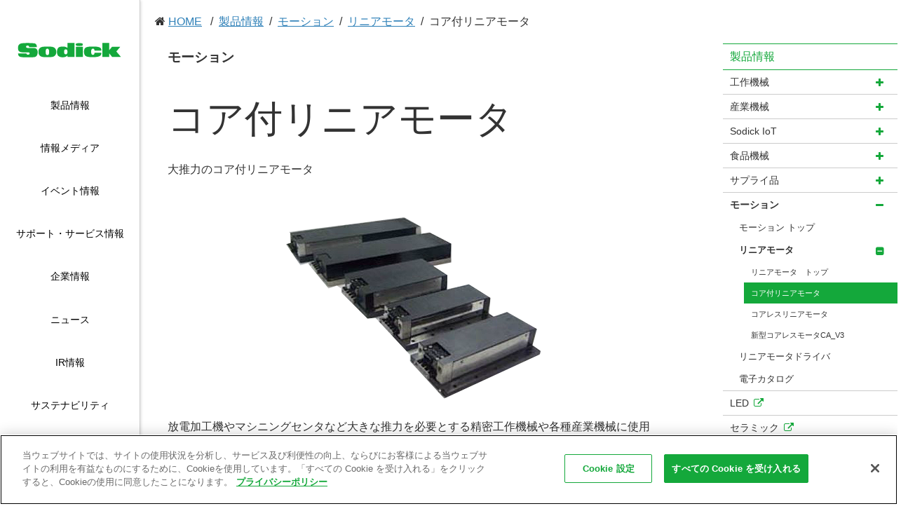

--- FILE ---
content_type: text/html; charset=UTF-8
request_url: https://www.sodick.co.jp/product/motion/linearmotor/linearmotor.html
body_size: 48838
content:
<!DOCTYPE html>
<html lang="ja">
<head>
	<meta charset="UTF-8">
	<meta http-equiv="X-UA-Compatible" content="IE=edge">
	<meta name="viewport" content="width=device-width, initial-scale=1">
	<title>コア付リニアモータ</title>
	<script src="/common/js/jquery.min.js"></script>

	<script src="https://use.fontawesome.com/b512f98cd9.js"></script>
	<script src="../../../common/js/common.js"></script>
    <!--[if lt IE 9]>
      <script src="https://oss.maxcdn.com/html5shiv/3.7.2/html5shiv.min.js"></script>
      <script src="https://oss.maxcdn.com/respond/1.4.2/respond.min.js"></script>
    <![endif]-->
    <!-- <link rel="stylesheet" href="common/css/animate.css"> -->
    <link rel="stylesheet" href="../../../common/css/style.css">
</head>
<body>
<div class="wrapper" id="product">
<div id="sideContents" >
<section class="">
<div class="sideHeader">
  <p class="logo">
    <a href="/"><img src="/common/img/Logo.png" alt=""></a>
  </p>
  <span class="spMenu"><i></i></span>
  <!-- MENU -->
</div>
<!--1F-->
<div id="sideArea">




<ul class="menuStyle f2" id="firstMenu">

</ul>



<section class="sideBnrArea">

<p class="sideContactArea mb5"><a href="/contact/"><img src="/common/img/icon_contact.png" alt="Contact"><span>お問合わせ</span></a></p>

<nav class="sideSearchArea">
<form method="get" action="/search/index.html?q" name="search_form" accept-charset="UTF-8" onsubmit="if(this.data.value==''){return false}">
	<input type="text" class="searchBox txtarea ui-autocomplete-input default" value="" name="q" autocomplete="off" role="textbox" aria-autocomplete="list" aria-haspopup="true" placeholder="Search">
	<input type="hidden" value="u" name="ie">
	<input type="hidden" value="jp" name="site">
	<input type="hidden" value="ja" name="la">
	<input type="hidden" name="ref" value="">
	<input type="submit" id="btnSearch" value="&#xf002;" title="送信">
</form>
</nav>


<ul class="langArea mb5">
  <li><a href="/" class="current" data-lang="jp">JP</a></li>
  <li><a href="/en/" data-lang="en">EN</a></li>
  <li><a href="/cn/" data-lang="cn">CN</a></li>
</ul>
<p class="sidebtnArea mb5">
<span class="modalOpen" data-url="/global/">Global Gateway <img src="/common/img/icon_blank.jpg" alt="外部リンク"></span>
</p>
  

<p class="mb10"><a href="/special/SodickConnectGuide/"><img src="/common/img/btn_SodickConnect.png" alt="SodickConnect"></a></p>
  
</section>
</div>
</section>
<!--2F-->
<aside id="sideDispArea" class="menuBoxArea">s
<p class="closeSideDisp">×</p>
</aside>
</div>

<!-- Google Tag Manager サイト全体-->
<script>(function(w,d,s,l,i){w[l]=w[l]||[];w[l].push({'gtm.start':
  new Date().getTime(),event:'gtm.js'});var f=d.getElementsByTagName(s)[0],
  j=d.createElement(s),dl=l!='dataLayer'?'&l='+l:'';j.async=true;j.src=
  'https://www.googletagmanager.com/gtm.js?id='+i+dl;f.parentNode.insertBefore(j,f);
  })(window,document,'script','dataLayer','GTM-MRBJWP7');</script>
  <!-- End Google Tag Manager -->
  

  <!-- Google Tag Manager (noscript) サイト全体-->
<noscript><iframe src="https://www.googletagmanager.com/ns.html?id=GTM-MRBJWP7"
  height="0" width="0" style="display:none;visibility:hidden"></iframe></noscript>
  <!-- End Google Tag Manager (noscript) -->


  <!-- www.sodick.co.jp に対する OneTrust Cookie 同意通知の始点 -->
<script src="https://cdn-au.onetrust.com/scripttemplates/otSDKStub.js" data-document-language="true" type="text/javascript" charset="UTF-8" data-domain-script="b91c93db-ea2a-4aa7-9b09-e561106bb43f" ></script>
<script type="text/javascript">
function OptanonWrapper() { }
</script>
<!-- www.sodick.co.jp に対する OneTrust Cookie 同意通知の終点 -->


<!-- 追随バナー用JS -->
<script src="/common/js/js.cookie.min.js"></script>
<!-- 追随バナー用JS --><div class="mainArea">
<ul id="breadArea">
<li class="home"><i class="fa fa-home" aria-hidden="true"></i> <a href="/">HOME</a></li>

</ul>

<div class="contentWrap"><article class="contentArea article">


<section class="productHead">
<aside class="meta">
<p class="categoryL">モーション</p>
<p class="info"></p>
</aside>

<h1><span class="productName">コア付リニアモータ</span></h1>
<p class="summary">大推力のコア付リニアモータ</p>
<div class="mainImg"><img src="img/pic_linearmotor01.png"></div>

<p class="summary">放電加工機やマシニングセンタなど大きな推力を必要とする精密工作機械や各種産業機械に使用されています。小型高推力（冷却機構なしタイプ）モデルが加わりました。防水コア付きリニアモータがラインナップに加わりました。</p>

<nav class="pageNav">
<ul>
<li><a href="#sectionA" class="link">小型コア付リニアモータ</a></li>
<li><a href="#sectionB" class="link">中型コア付リニアモータ</a></li>
<li><a href="#sectionC" class="link">大型コア付リニアモータ</a></li>
<li><a href="#sectionD" class="link">幅広コア付リニアモータ</a></li>
<li><a href="#sectionE" class="link">特幅広コア付リニアモータ</a></li>
<li><a href="#sectionF" class="link">防水コア付リニアモータ</a></li>
</ul>	
</nav>
</section>



<section class="section">
<h2 id="sectionA">小型コア付リニアモータ</h2>
<article>

<div class="row">
    <div class="col-xs-4"><img src="img/pic_linearmotor01.jpg"></div>
    <div class="col-xs-8">
    <p class="mb30">自然放熱での使用にあわせて開発された小型・高推力のコア付きリニアモータです。コイルの大きさが幅95mm、長さ115mm、高さ30mm（CS無し、ベース プレート無し）で最大推力600Nが可能です。小さなドライバで大きな推力が出せる高推力タイプと、高速送りが可能な高速タイプがあります。 マグネット板の組み合わせによりロングストロークに対応可能です。</p>
    </div>
</div>

<h3 class="mt30">CM(V)シリーズ高速タイプ</h3><!--//-->
<div class="row">
    <div class="col-xs-8">
    <table class="typeA mb30" >
    <colgroup>
    <col class="w10" /> <col class="w30" />
    <col />
    </colgroup>
    <tr>
    <th>推力</th>
    <td>190N－1200N</td>
    </tr>
    <tr>
    <th>特徴</th>
    <td>高速・高応答性</td>
    </tr>
    <tr>
    <th rowspan="2">用途</th>
    <td>工作機械：マシニングセンタ、形彫り放電加工機、ワイヤ放電加工機</td>
    </tr>
    <tr>
    <td>産業機械：液晶パネルディスペンサ、印刷機、ダイボンダ、ダイサー、プレス</td>
    </tr>
    </table>
    </div>
    <div class="col-xs-4">
    <img src="img/pic_linearmotor06.jpg">
    </div>
</div>

    <table class="typeA  scroll" >
    <colgroup>
    <col class="w20" />
    <col />
    </colgroup>
    <tr>
      <th rowspan="2">リニアモータ型式<br>
        #=C 磁気検出有<br>
        #=N 磁気検出無冷却方式</th>
    <th colspan="2">CM003B11#B</th>
    <th colspan="2">CM007B12#B</th>
    <th colspan="2">CM010B13#B</th>
    <th colspan="2">CM020B13#B</th>
    </tr>
    <tr>
      <td>自冷</td>
    <td>フィン有</td>
    <td>自冷</td>
    <td>フィン有</td>
    <td>自冷</td>
    <td>フィン有</td>
    <td>自冷</td>
    <td>フィン有</td>
    </tr>
    <tr>
    <th>最大推力<br>
    (N)</th>
    <td colspan="2">176</td>
    <td colspan="2">388</td>
    <td colspan="2">600</td>
    <td colspan="2">1200</td>
    </tr>
    <tr>
      <th>連続推力<br>
        (N)</th>
    <td>28</td>
    <td>41</td>
    <td>58</td>
    <td>86</td>
    <td>89</td>
    <td>132</td>
    <td>178</td>
    <td>264</td>
    </tr>
    <tr>
      <th>定格速度<br>
        (m/sec)</th>
    <td colspan="2">2.2</td>
    <td colspan="2">2.2</td>
    <td colspan="2">2.2</td>
    <td colspan="2">2.2</td>
    </tr>
    <tr>
      <th>最高速度<br>
        (m/sec)</th>
    <td colspan="2">5</td>
    <td colspan="2">5</td>
    <td colspan="2">5</td>
    <td colspan="2">5</td>
    </tr>
    </table>
    <ul class="noteList">
    <li>ケーブル重量は含みません</li>
    </ul> 
    
 
<h3 class="mt30">CM(F)シリーズ 高推力定数タイプ</h3><!--//-->
<div class="row">
    <div class="col-xs-8">
    <table class="typeA mb30" >
    <colgroup>
    <col class="w10" /> <col class="w30" />
    <col />
    </colgroup>
    <tr>
    <th>推力</th>
    <td>190N－1200N</td>
    </tr>
    <tr>
    <th>特徴</th>
    <td>高推力定数（小電流大推力）</td>
    </tr>
    <tr>
    <th rowspan="2">用途</th>
    <td>工作機械：マシニングセンタ、形彫り放電加工機、ワイヤ放電加工機</td>
    </tr>
    <tr>
    <td>産業機械：液晶パネルディスペンサ、印刷機、ダイボンダ、ダイサー、プレス</td>
    </tr>
    </table>
    </div>
    <div class="col-xs-4">
    <img src="img/pic_linearmotor06.jpg">
    </div>
</div>


    <table class="typeA scroll" >
    <colgroup>
    <col class="w20" />
    <col />
    </colgroup>
    <tr>
      <th rowspan="2">リニアモータ型式<br>
        #=C 磁気検出有<br>
        #=N 磁気検出無冷却方式</th>
    <th colspan="2">CM003B11#A</th>
    <th colspan="2">CM007B12#A</th>
    <th colspan="2">CM010B13#A</th>
    <th colspan="2">CM020B13#A</th>
    </tr>
    <tr>
      <td>自冷</td>
    <td>フィン有</td>
    <td>自冷</td>
    <td>フィン有</td>
    <td>自冷</td>
    <td>フィン有</td>
    <td>自冷</td>
    <td>フィン有</td>
    </tr>
    <tr>
    <th>最大推力<br>
    (N)</th>
    <td colspan="2">190</td>
    <td colspan="2">30</td>
    <td colspan="2">555</td>
    <td colspan="2">1195</td>
    </tr>
    <tr>
      <th>連続推力<br>
        (N)</th>
    <td>28</td>
    <td>40</td>
    <td>58</td>
    <td>86</td>
    <td>89</td>
    <td>132</td>
    <td>178</td>
    <td>264</td>
    </tr>
    <tr>
      <th>定格速度<br>
        (m/sec)</th>
    <td colspan="2">0.45</td>
    <td colspan="2">0.45</td>
    <td colspan="2">0.45</td>
    <td colspan="2">0.45</td>
    </tr>
    <tr>
      <th>最高速度<br>
        (m/sec)</th>
    <td colspan="2">2.5</td>
    <td colspan="2">2.5</td>
    <td colspan="2">2.5</td>
    <td colspan="2">2.5</td>
    </tr>
    </table>

    <ul class="noteList">
    <li>ケーブル重量は含みません</li>
    </ul> 
</article>
</section>



<section class="section">
<h2 id="sectionB">中型コア付リニアモータ</h2>
<article>

<div class="row">
    <div class="col-xs-4"><img src="img/pic_linearmotor04.jpg"></div>
    <div class="col-xs-8">
    <p class="mb30">高速・高応答のコア付きリニアモータです。マシニングセンタの高速追従性を実現しています。<br>最大推力800N、1600Nの2機種を用意しています。</p>
    </div>
</div>

<h3 class="mt30">CE(M)シリーズ</h3><!--//-->
<div class="row">
    <div class="col-xs-8">
    <table class="typeA mb30" >
    <colgroup>
    <col class="w10" /> <col class="w30" />
    <col />
    </colgroup>
    <tr>
    <th>推力</th>
    <td>800N－1600N</td>
    </tr>
    <tr>
    <th>特徴</th>
    <td>高速・高応答性</td>
    </tr>
    <tr>
    <th rowspan="2">用途</th>
    <td>工作機械：マシニングセンタ、平面研削盤、プロファイル研削盤、円筒内面研削盤、精密旋盤、形彫り放電加工機、ワイヤ放電加工機、ウォータージェット加工機</td>
    </tr>
    <tr>
    <td>産業機械：液晶パネルディスペンサ、印刷機、ダイボンダ、ダイサー、プレス、レーザリペア、検査装置</td>
    </tr>
    </table>
    </div>
    <div class="col-xs-4">
    <img src="img/pic_linearmotor03.jpg">
    </div>
</div>
    <table class="typeA  scroll" >
    <colgroup>
    <col class="w20" />
    <col />
    </colgroup>
    <tr>
      <th rowspan="2">リニアモータ型式<br>
        #=C 磁気検出有<br>
        #=N 磁気検出無冷却方式</th>
    <th colspan="2">CE033□11#A</th>
    <th colspan="2">CE033B81#A</th>
    <th colspan="2">CE066□11#A</th>
    <th colspan="2">CE066B81#A</th>
    </tr>
    <tr>
    <td>A 油冷</td>
    <td>C 水冷</td>
    <td>B 自冷</td>
    <td>B フィン有</td>
    <td>A 油冷</td>
    <td>C 水冷</td>
    <td>B 自冷</td>
    <td>B フィン有</td>
    </tr>
    <tr>
    <th>最大推力<br>
    (N)</th>
    <td colspan="4">800</td>
    <td colspan="4">1530</td>
    </tr>
    <tr>
      <th>連続推力<br>
        (N)</th>
    <td>400</td>
    <td>500</td>
    <td>200</td>
    <td>290</td>
    <td>800</td>
    <td>1000</td>
    <td>400</td>
    <td>580</td>
    </tr>
    <tr>
      <th>定格速度<br>
        (m/sec)</th>
    <td colspan="4">4</td>
    <td colspan="4">4</td>
    </tr>
    <tr>
      <th>最高速度<br>
        (m/sec)</th>
    <td colspan="4">6</td>
    <td colspan="4">5</td>
    </tr>
    </table>
    <ul class="noteList">
    <li>ケーブル重量は含みません</li>
    </ul> 
</article>
</section>



<section class="section">
<h2 id="sectionC">大型コア付リニアモータ</h2>
<article>
<p class="mb30">中型コア付きリニアモータの幅を広くした大推力のリニアモータです。<br>
最大推力/1600N、3080N、4620N、6400Nの4機種用意しています。</p>

<h3 class="mt30">CE(L)シリーズ</h3><!--//-->
<div class="row">
    <div class="col-xs-8">
    <table class="typeA mb30" >
    <colgroup>
    <col class="w10" /> <col class="w30" />
    <col />
    </colgroup>
    <tr>
    <th>推力</th>
    <td>1600N-6400N</td>
    </tr>
    <tr>
    <th>特徴</th>
    <td>高速・高応答性</td>
    </tr>
    <tr>
    <th rowspan="2">用途</th>
    <td>工作機械：マシニングセンタ、平面研削盤、プロファイル研削盤円筒内面研削盤、精密旋盤、形彫り放電加工機、ワイヤ放電加工機</td>
    </tr>
    <tr>
    <td>産業機械：産業機械：液晶パネルディスペンサ、印刷機、ダイボンダ、ダイサー、プレスレーザリペア、検査装置</td>
    </tr>
    </table>
    </div>
    <div class="col-xs-4"><img src="img/pic_linearmotor02.jpg"></div>
</div>

    <table class="typeA mb20 scroll" >
    <colgroup>
    <col class="w20" />
    <col />
    </colgroup>
    <tr>
      <th rowspan="2">リニアモータ型式<br>
        #=C 磁気検出有<br>
        #=N 磁気検出無冷却方式</th>
    <th colspan="2">CE066□12#A</th>
    <th colspan="2">CE066BC2#A</th>
    <th colspan="2">CE133□12#A</th>
    <th colspan="2">CE133BC2#A</th>
    </tr>
    
    <tr>
    <td>A 油冷</td>
    <td>C 水冷</td>
    <td>B 自冷</td>
    <td>B フィン有</td>
    <td>A 油冷</td>
    <td>C 水冷</td>
    <td>B 自冷</td>
    <td>B フィン有</td>
    </tr>
    <tr>
    <th>最大推力<br>
    (N)</th>
    <td colspan="4">1600</td>
    <td colspan="4">3080</td>
    </tr>
    <tr>
      <th>連続推力<br>
        (N)</th>
    <td>870</td>
    <td>1000</td>
    <td>390</td>
    <td>500 </td>
    <td>1680</td>
    <td>1680</td>
    <td>780</td>
    <td>1000</td>
    </tr>
    <tr>
      <th>定格速度<br>
        (m/sec)</th>
    <td colspan="4">2</td>
    <td colspan="4">2</td>
    </tr>
    <tr>
      <th>最高速度<br>
        (m/sec)</th>
    <td colspan="4">3</td>
    <td colspan="4">3</td>
    </tr>
    </table>

<table class="typeA scroll" >
  <colgroup>
  <col class="w20" />
  <col />
  </colgroup>
  <tr>
    <th rowspan="2">リニアモータ型式<br>
      #=C 磁気検出有<br>
      #=N 磁気検出無冷却方式</th>
    <th colspan="2">CE200□12#A</th>
    <th colspan="2">CE200BC2#A</th>
    <th colspan="2">CE266□12#A</th>
    <th colspan="2">CE266BC2#A</th>
  </tr>
  <tr>
    <td>A 油冷</td>
    <td>C 水冷</td>
    <td>B 自冷</td>
    <td>B フィン有</td>
    <td>A 油冷</td>
    <td>C 水冷</td>
    <td>B 自冷</td>
    <td>B フィン有</td>
  </tr>
  <tr>
    <th>最大推力<br>
      (N)</th>
    <td colspan="4">4620</td>
    <td colspan="4">6400</td>
  </tr>
  <tr>
    <th>連続推力<br>
      (N)</th>
    <td>2260</td>
    <td>2260</td>
    <td>1170</td>
    <td>1500</td>
    <td>3640</td>
    <td>3640</td>
    <td>1560</td>
    <td>2000</td>
  </tr>
  <tr>
    <th>定格速度<br>
      (m/sec)</th>
    <td colspan="4">2</td>
    <td colspan="4">2</td>
  </tr>
  <tr>
    <th>最高速度<br>
      (m/sec)</th>
    <td colspan="4">3</td>
    <td colspan="4">3</td>
  </tr>
</table>


    <ul class="noteList">
    <li>ケーブル重量は含みません</li>
    </ul> 
</article>
</section>


<section class="section">
<h2 id="sectionD">幅広コア付リニアモータ</h2>
<article>
<p class="mb30">大型コア付きリニアモータよりさらに幅を広くし、消費電力を抑えて大推力を実現したリニアモータです。<br>
最大推力4800N、7200Nの2機種を用意しています。</p>

<h3 class="mt30">CE(W)シリーズ</h3>
<!--//-->
<div class="row">
    <div class="col-xs-8">
    <table class="typeA mb30" >
    <colgroup>
    <col class="w20" />
    <col />
    </colgroup>
    <tr>
    <th>推力</th>
    <td>4800N－7200N</td>
    </tr>
    <tr>
    <th>特徴</th>
    <td>高速・高応答性</td>
    </tr>
    <tr>
    <th rowspan="2">用途</th>
    <td>工作機械：マシニングセンタ、平面研削盤、プロファイル研削盤<br>
      円筒内面研削盤、精密旋盤、形彫り放電加工機、ワイヤ放電加工機<br>
      ウォータージェット加工機</td>
    </tr>
    <tr>
      <td>産業機械：液晶パネルディスペンサ、印刷機、ダイボンダ、ダイサー、プレス<br>
        レーザリペア、検査装置</td>
    </tr>
    </table>
    </div>
    <div class="col-xs-4"><img src="img/pic_linearmotor02.jpg"></div>
</div>

    <table class="typeA scroll mb20" >
    <colgroup>
    <col class="w20" />
    <col />
    </colgroup>
    <tr>
      <th rowspan="2">リニアモータ型式<br>
        #=C 磁気検出有<br>
        #=N 磁気検出無冷却方式</th>
    <th colspan="2">CE200□13#A</th>
    <th colspan="2">CE200BC3#A</th>
    <th colspan="2">CE3000□13#A</th>
    <th colspan="2">CE300BC3#A</th>
    </tr>
    
    <tr>
    <td>A 油冷</td>
    <td>C 水冷</td>
    <td>B 自冷</td>
    <td>B フィン有</td>
    <td>A 油冷</td>
    <td>C 水冷</td>
    <td>B 自冷</td>
    <td>B フィン有</td>
    </tr>
    <tr>
    <th>最大推力<br>
    (N)</th>
    <td colspan="4">4620</td>
    <td colspan="4">6930</td>
    </tr>
    <tr>
      <th>連続推力<br>
        (N)</th>
    <td>2520</td>
    <td>2520</td>
    <td>1170</td>
    <td>1500</td>
    <td>3390</td>
    <td>3390</td>
    <td>1755</td>
    <td>2250</td>
    </tr>
    <tr>
      <th>定格速度<br>
        (m/sec)</th>
    <td colspan="4">1.3</td>
    <td colspan="4">1.3</td>
    </tr>
    <tr>
      <th>最高速度<br>
        (m/sec)</th>
    <td colspan="4">2</td>
    <td colspan="4">2</td>
    </tr>
    </table>
    <ul class="noteList">
    <li>ケーブル重量は含みません</li>
    </ul> 
</article>
</section>



<section class="section">
<h2 id="sectionE">特幅広コア付リニアモータ</h2>
<article>
<p class="mb30">シリーズ最大の推力を要します特幅広型コア付きリニアモータです。<br>
最大推力6400N、9600Nの2機種用意しています。</p>

<h3 class="mt30">CE(W2)シリーズ</h3>
<!--//-->
<div class="row">
    <div class="col-xs-8">
    <table class="typeA mb30" >
    <colgroup>
    <col class="w10" /> <col class="w30" />
    <col />
    </colgroup>
    <tr>
    <th>推力</th>
    <td>6400N－9600N</td>
    </tr>
    <tr>
    <th>特徴</th>
    <td>高速・高応答性</td>
    </tr>
    <tr>
    <th>用途</th>
    <td>工作機械、産業機械</td>
    </tr>
    </table>
    </div>
    <div class="col-xs-4"><img src="img/pic_linearmotor02.jpg"></div>
</div>

    <table class="typeA scroll mb20" >
    <colgroup>
    <col class="w20" />
    <col />
    </colgroup>
    <tr>
      <th rowspan="2">リニアモータ型式<br>
        #=C 磁気検出有<br>
        #=N 磁気検出無冷却方式</th>
    <th colspan="2">CE266□74#A</th>
    <th colspan="2">CE266BA4#A</th>
    <th colspan="2">CE400□74#A</th>
    <th colspan="2">CE400BA4A</th>
    </tr>
    
    <tr>
    <td>A 油冷</td>
    <td>C 水冷</td>
    <td>B 自冷</td>
    <td>B フィン有</td>
    <td>A 油冷</td>
    <td>C 水冷</td>
    <td>B 自冷</td>
    <td>B フィン有</td>
    </tr>
    <tr>
    <th>最大推力<br>
    (N)</th>
    <td colspan="4">6400</td>
    <td colspan="4">9600</td>
    </tr>
    <tr>
      <th>連続推力<br>
        (N)</th>
    <td>3339</td>
    <td>3339</td>
    <td>1560</td>
    <td>2000</td>
    <td>5220</td>
    <td>5462</td>
    <td>2340</td>
    <td>3000</td>
    </tr>
    <tr>
      <th>定格速度<br>
        (m/sec)</th>
    <td colspan="4">1.3</td>
    <td colspan="4">1.3</td>
    </tr>
    <tr>
      <th>最高速度<br>
        (m/sec)</th>
    <td colspan="4">2</td>
    <td colspan="4">2</td>
    </tr>
    </table>
    <ul class="noteList">
    <li>ケーブル重量は含みません</li>
    </ul> 
</article>
</section>



<section class="sectionH2">
<h2 id="sectionF">防水型コア付きリニアモータ（IP67対応）</h2>
<article>

<h3 class="mt30">防水コア付きリニアモータ</h3>
<!--//-->
<div class="row">
    <div class="col-xs-8">
    各種コア付きリニアモータに対応いたします。（写真は中型コア付きモータCE066）
    </div>
    <div class="col-xs-4"><img src="img/pic_linearmotor08.jpg"></div>
</div>


</article>
</section>




<section class="sectionH2">
<h2 class="h2Icon typeInfo">この製品に関するお問い合わせ</h2>
<article>



<nav class="contactNav">

<div class="contactBox bgColor01">
<span class="imgWrap"><img src="/common/img/iconContact01.png" alt=""></span>
<p class="summary"><a href="/support/service01.html">購入をご検討の方へ</a></p>
</div>

<div class="contactBox bgColor02">
<span class="imgWrap"><img src="/common/img/iconContact02.png" alt=""></span>
<p class="summary"><a href="/support/service02.html">購入後のご相談</a></p>
</p>
</div>	

</nav>

</article>
</section><section class="sectionH2">
<h2 class="h2Icon typeRelate">関連コンテンツ</h2>


<article>
<nav class="productNav row row-eq-height">

<div class="productBox col-sm-4">
<span class="imgWrap"><img src="/product/img/nav_relates01.png" alt="ソディック通信" class="bo"></span>
<span class="stitle"><a href="/st/">ソディック通信</a></span>
<span class="summary">製品に使われている技術や歴史などをご紹介</span>
</div>

<div class="productBox col-sm-4">
<span class="imgWrap  bo"><img src="/product/img/nav_relates02.png" alt="サプライ品" class="bo"></span>
<span class="stitle"><a href="/product/supplies/">サプライ品</a></span>
<span class="summary">サプライ品のご用命はこちらから</span>
</div>

<div class="productBox col-sm-4">
<span class="imgWrap  bo"><img src="/product/img/nav_relates03.png" alt="展示会" class="bo"></span>
<span class="stitle"><a href="/exhibition/">展示会</a></span>
<span class="summary">展示会で実際の製品をご覧ください</span>
</div>
</nav>
</article>
</section></article>
<div class="rightMenuArea" id="checkFlgMenu" >
<span class="spMenu"><i></i></span>

<nav>
<p class="spCloseMenu">×</p>
    <p class="categoryName"><a href="/product/">製品情報</a></p>
    <ul class="f3Menu">

<li class="with_f4"><span class="with_c" data-link="/product/iot/">Sodick IoT</span>
<ul class="f4">
<li><a href="/product/iot/">Sodick IoT トップ</a></li>
<li><a href="/product/iot/tool/">工作機械</a></li>
<li><a href="/product/iot/injection/">産業機械</a></li>
</ul>
</li>


<li class="with_f4"><span class="with_c" data-link="/product/food/">食品機械</span>
<ul class="f4">
<li><a href="/product/food/">食品機械 トップ</a></li>
<li><a href="/product/food/rice/">無菌包装米飯製造システム</a></li>
<li class="with_f5"><span class="with_d" data-link="/product/food/noodle/">製麺機</span>
	<ul class="f5">
	<li><a href="/product/food/noodle/">製麺機 トップ</a></li>
	<li><a href="/product/food/noodle/cooling_system.html">粉粒体急速冷却装置</a></li>
	<li><a href="/product/food/noodle/cip_mixer.html">CIPミキサー</a></li>
	<li><a href="/product/food/noodle/vacuum_mixer.html">真空ミキサー</a></li>
	<li><a href="/product/food/noodle/gludale_mixer.html">グルデールミキサー</a></li>
	<li><a href="/product/food/noodle/vacuumZ_kneader.html">真空Zニーダ</a></li>
	<!-- <li><a href="/product/food/noodle/vertical2_mixer.html">縦型2軸真空ミキサー</a></li> -->
	<li><a href="/product/food/noodle/dough_conveyor.html">生地コンベア</a></li>
	<li><a href="/product/food/noodle/continuous_rollers.html" >DDM麺帯複合圧延機</a></li>
	<li><a href="/product/food/noodle/twill_weaved.html">綾織り製麺装置</a></li>
	<li><a href="/product/food/noodle/compound_pressing.html" >DDM麺帯連続圧延機</a></li>
	<li><a href="/product/food/noodle/belt_conveyor.html">麺帯自動チャッキング装置</a></li>
	<li><a href="/product/food/noodle/ddm.html">DDM圧延切出機</a></li>
	<li><a href="/product/food/noodle/edge_cutter.html">製麺用ロール切刃</a></li>
	<li><a href="/product/food/noodle/vacuum_extruder.html" class="vacuum_extruder">真空押出機</a></li>
	<li><a href="/product/food/noodle/continuous_aging.html">連続麺帯熟成装置</a></li>

	<li><a href="/product/food/noodle/cip.html">CIP自動茹麺装置</a></li>
	<li><a href="/product/food/noodle/auto_boiled.html">自動茹麺装置</a></li>
	<li><a href="/product/food/noodle/cip_inversion.html">CIP自動反転茹麺装置</a></li>
	<li><a href="/product/food/noodle/noodle_boiling.html">自動反転茹麺装置</a></li>
	<li><a href="/product/food/noodle/autosteam.html">自動蒸麺装置</a></li>
	<li><a href="/product/food/noodle/continuous_pasteurizer.html" >連続蒸気殺菌装置</a></li>
	<li><a href="/product/food/noodle/neo_mazar.html" >ネオマザール</a></li>
	<li><a href="/product/food/noodle/noodle_loosening.html">麺ほぐし機 マザール</a></li>
	<li><a href="/product/food/noodle/tray_feeder.html">トレーフィーダー</a></li>
	<li><a href="/product/food/noodle/scada.html">SCADAシステム</a></li>
	</ul>
</li>

<li class="with_f5"><span class="with_d" data-link="/product/food/confectionery/">製菓関連装置</span>
	<ul class="f5">
	<li><a href="/product/food/confectionery/">製菓関連装置 トップ</a></li>
	<li><a href="/product/food/confectionery/cooling_system.html">粉粒体急速冷却装置</a></li>
	<li><a href="/product/food/confectionery/vacuumZ_kneader.html">真空Z ニーダ</a></li>
	<li><a href="/product/food/confectionery/3roll_sheeter.html">スリーロールシーター</a></li>
	<li><a href="/product/food/confectionery/compound_pressing.html">DDM麺帯連続圧延機</a></li>
	<li><a href="/product/food/confectionery/belt_conveyor.html">麺帯自動チャッキング装置</a></li>
	</ul>
</li>




<li class="with_f5"><span class="with_d" data-link="/product/food/deli/">惣菜関連装置</span>
	<ul class="f5">
	<li><a href="/product/food/deli/">惣菜関連装置 トップ</a></li>
	<li><a href="/product/food/deli/pressure.html">加圧加熱殺菌装置</a></li>
	<li><a href="/product/food/deli/continuous_pasteurizer.html" >連続蒸気殺菌装置</a></li>
	<li><a href="/product/food/deli/vegetable_washing.html">野菜洗浄機</a></li>
	<li><a href="/product/food/deli/belt_conveyor.html">食品検査用ベルトコンベア</a></li>
	</ul>
</li>


<li><a href="/product/food/word/">用語集</a></li>

<!-- <li><a href="/product/food/iso/">食の安全・安心に対する<br>
	ソディックの取組み</a></li> -->

</ul>
</li>




    <!-- <li><a href="/product/supplies/">サプライ</a></li> -->

<li class="with_f4"><span class="with_c" data-link="/product/supplies/">サプライ品</span>

	<ul class="f4">
		<li><a href="/product/supplies/">サプライ品 トップ</a></li>
		
		<li class="with_f5"><span class="with_d" data-link="/product/supplies/wire/">ワイヤ電極線</span>
			<ul class="f5">
			<li><a href="/product/supplies/wire/">ワイヤ電極線 トップ</a></li>
			<li><a href="/product/supplies/wire/tsubame-wire-plus.html">つばめワイヤプラス</a></li>
			<li><a href="/product/supplies/wire/tsubame-hq.html">つばめHQワイヤ</a></li>
			<li><a href="/product/supplies/wire/hayabusa-ex.html">はやぶさEXワイヤ</a></li>
			<li><a href="/product/supplies/wire/hayabusa.html">はやぶさワイヤ</a></li>
			<li><a href="/product/supplies/wire/e80.html">e80 ワイヤ</a></li>
			<li><a href="/product/supplies/wire/apz-hs.html">APZ-HSワイヤ</a></li>
			<li><a href="/product/supplies/wire/apz.html">APZワイヤ</a></li>
			<li><a href="/product/supplies/wire/ap.html">APワイヤ</a></li>
			<li><a href="/product/supplies/wire/tws.html">TWSワイヤ</a></li>
			</ul>
		</li>
		
		<li class="with_f5"><span class="with_d" data-link="/product/supplies/filter/">フィルタ</span>
			<ul class="f5">
				<li><a href="/product/supplies/filter/">フィルタ トップ</a></li>
				<li><a href="/product/supplies/filter/shf-25r.html">SHF-25R</a></li>
				<li><a href="/product/supplies/filter/shf-25rk.html">SHF-25RK</a></li>
				<li><a href="/product/supplies/filter/mf-2400r.html">MF-2400R</a></li>
				<li><a href="/product/supplies/filter/hf-23r.html">HF-23R</a></li>
				<li><a href="/product/supplies/filter/hf-17r.html">HF-17R</a></li>
				<li><a href="/product/supplies/filter/shf-25e.html">SHF-25E</a></li>
				<li><a href="/product/supplies/filter/hf-23.html">HF-23</a></li>


				<li><a href="/product/supplies/filter/mf-1546.html">MF-1546</a></li>
				<li><a href="/product/supplies/filter/mf-1530p.html">MF-1530P</a></li>
				<li><a href="/product/supplies/filter/mf-2400.html">MF-2400</a></li>
				<li><a href="/product/supplies/filter/mf-2628.html">MF-2628</a></li>
			</ul>
		</li>

		<li class="with_f5"><span class="with_d" data-link="/product/supplies/ecoion/">エコイオン</span>
			<ul class="f5">
				<li><a href="/product/supplies/ecoion/">エコイオン トップ</a></li>
				<li><a href="/product/supplies/ecoion/ecoion-r.html">エコイオンR</a></li>
				<li><a href="/product/supplies/ecoion/ecoion-r-premium.html">エコイオンR プレミアム</a></li>
				<li><a href="/product/supplies/ecoion/kh-ion.html">KHイオン</a></li>
			</ul>
		</li>

		<li class="with_f5"><span class="with_d" data-link="/product/supplies/wire-guide/">ワイヤガイド</span>
			<ul class="f5">
				<li><a href="/product/supplies/wire-guide/">ワイヤガイド トップ</a></li>
				<li><a href="/product/supplies/wire-guide/aq-1u-t.html">DICE AQ-1U(T)</a></li>
				<li><a href="/product/supplies/wire-guide/aq-1u-w.html">DICE AQ-1U(W)</a></li>
				<li><a href="/product/supplies/wire-guide/aq-1u-s.html">DICE AQ-1U(S)</a></li>
				<li><a href="/product/supplies/wire-guide/color.html">DICE(COLOR)</a></li>
				<li><a href="/product/supplies/wire-guide/awt.html">AWT ダイス(FJ)</a></li>
				<li><a href="/product/supplies/wire-guide/sapphire.html">サファイヤガイド</a></li>
				<li><a href="/product/supplies/wire-guide/diamond.html">割ガイドZ(ダイヤ)</a></li>
				<li><a href="/product/supplies/wire-guide/guide-s.html">割ガイドS(ダイヤ)</a></li>
			</ul>
		</li>
		
		<li class="with_f5"><span class="with_d" data-link="/product/supplies/pipe/">パイプ電極</span>
			<ul class="f5">
				<li><a href="/product/supplies/pipe/">パイプ電極 トップ</a></li>
				<li><a href="/product/supplies/pipe/cu.html">Cuパイプ</a></li>
				<li><a href="/product/supplies/pipe/kic-n.html">キックパイプ(N)</a></li>
				<li><a href="/product/supplies/pipe/kic-8.html">キックパイプ(8)</a></li>
				<li><a href="/product/supplies/pipe/bs.html">BSパイプ</a></li>
				<li><a href="/product/supplies/pipe/bs-coreless.html">BSコアレスパイプ(N)</a></li>
				<li><a href="/product/supplies/pipe/kic-bn.html">キックパイプ(BN)</a></li>	
			</ul>
		</li>
			
		<li class="with_f5"><span class="with_d" data-link="/product/supplies/touring/">ツーリング</span>
			<ul class="f5">
				<li><a href="/product/supplies/touring/">ツーリング トップ</a></li>
				<li><a href="/product/supplies/touring/sws.html">SWSベースプレート</a></li>
				<li><a href="/product/supplies/touring/sws-palette.html">SWSバイスパレット</a></li>
				<li><a href="/product/supplies/touring/sws-bridge.html">SWSブリッジ</a></li>
				<li><a href="/product/supplies/touring/sws-set.html">SWSセット</a></li>
				<li><a href="/product/supplies/touring/hws.html">HWS 精密ワイヤカットバイス</a></li>
			</ul>
		</li>
	

		<li class="with_f5"><span class="with_d" data-link="/product/supplies/machines/">周辺機器</span>
			<ul class="f5">
				<li><a href="/product/supplies/machines/">周辺機器 トップ</a></li>

				<li class="typeTitle">EDW用周辺機器</li>
				<li><a href="/product/supplies/machines/l-cut.html">Lカット</a></li>
				<li><a href="/product/supplies/machines/jumbo-feeder.html">ジャンボフィーダ</a></li>
				<li><a href="/product/supplies/machines/magnet-holder.html">マグネットホルダ</a></li>
				<li><a href="/product/supplies/machines/wire-tension-meter.html">ワイヤテンションメーター</a></li>
				<li><a href="/product/supplies/machines/vertical-alignment-block.html">垂直出し治具</a></li>
				<li><a href="/product/supplies/machines/magnetic-rod.html" class="no_">マグネット棒（簡易フィルタ）</a></li>
				<li><a href="/product/supplies/machines/ultrasonic-cleaner.html">超音波洗浄器</a></li>

				<li class="typeTitle">EDM周辺機器</li>
				<li><a href="/product/supplies/machines/nozzle.html">加工液噴射ノズルセット</a></li>
				<li><a href="/product/supplies/machines/reference-block.html">基準球</a></li>
				<li><a href="/product/supplies/machines/magnetic-rod.html">マグネット棒（簡易フィルタ）</a></li>
				<li><a href="/product/supplies/machines/ceramic-rod.html">セラミック棒</a></li>

				<li class="typeTitle">細穴用周辺機器</li>
				<li><a href="/product/supplies/machines/inter-guide.html">中間ガイド</a></li>
				<li><a href="/product/supplies/machines/aef.html">AEFセット (92) Cu</a></li>
			</ul>
		</li>
		
		<li class="with_f5"><span class="with_d" data-link="/product/supplies/processing-liquid/">加工液</span>
			<ul class="f5">
			<li><a href="/product/supplies/processing-liquid/">加工液 トップ</a></li>
			<li><a href="/product/supplies/processing-liquid/v-2.html">V-2</a></li>
			<li><a href="/product/supplies/processing-liquid/v-2s.html">V-2S</a></li>
			<li><a href="/product/supplies/processing-liquid/30-neutral.html">30ニュートラルオイル</a></li>
			<li><a href="/product/supplies/processing-liquid/v-ks.html">V-KS</a></li>
			<li><a href="/product/supplies/processing-liquid/v-kn.html">V-KN</a></li>
			<li><a href="/product/supplies/processing-liquid/v-ko.html">V-KO</a></li>
			</ul>
		</li>

		<li class="with_f5"><span class="with_d" data-link="/product/supplies/chemicals/">ケミカル商品</span>
			<ul class="f5">
			<li><a href="/product/supplies/chemicals/">ケミカル商品 トップ</a></li>
			<li><a href="/product/supplies/chemicals/v-clearn-spray.html">V-クリーンスプレー</a></li>
			<li><a href="/product/supplies/chemicals/servinaito-spray.html">サービナイトスプレー</a></li>
			<li><a href="/product/supplies/chemicals/v-wcoat-spray.html">V-Wコートスプレー</a></li>
			<li><a href="/product/supplies/chemicals/serbinon-super.html">サービノンSUPER</a></li>
			<li><a href="/product/supplies/chemicals/serbinon-after.html">サービノンアフター</a></li>
			<li><a href="/product/supplies/chemicals/v-wxcoat.html">V-WX</a></li>
			<li><a href="/product/supplies/chemicals/kh-grease.html">KHグリース6459/グリースガン</a></li>
			</ul>
		</li>



		<li><a href="/product/supplies/sds/">安全データシート(SDS)</a></li>

		<li class="with_f5"><span class="with_d" data-link="/product/supplies/pickup/">注⽬商品ピックアップ</span>
			<ul class="f5">
			<li><a href="/product/supplies/pickup/">注⽬商品ピックアップ トップ</a></li>
			<li><a href="/product/supplies/pickup/wire.html">ワイヤ電極線</a></li>
			<li><a href="/product/supplies/pickup/hayabusa.html" style="padding-left: 22px!important;">はやぶさワイヤ</a></li>
			<li><a href="/product/supplies/pickup/tsubame-wire-plus.html" style="padding-left: 22px!important;">つばめワイヤプラス</a></li>
			<li><a href="/product/supplies/pickup/wire-recycling-system.html">ワイヤ循環システム</a></li>
			</ul>
		</li>

		<li><a href="/product/supplies/simulator/">ワイヤ電極線ランニングコスト<br>シミュレーター</a></li>

		<li><a href="/product/supplies/spmovie/">MOVIE</a></li>

		<li class="with_f5"><span class="with_d" data-link="/product/supplies/spsupport/">サポート</span>
			<ul class="f5">
			<li><a href="/product/supplies/spsupport/">サポート トップ</a></li>
			<li><a href="/product/supplies/spsupport/faq.html">FAQ</a></li>
			<li><a href="/product/supplies/spsupport/japax.html">JAPAX社製機をご使用のお客様へ</a></li>
			</ul>
		</li>


		<li class="with_f5  nav_supplies"><span class="with_d" data-link="/product/supplies/spnews/">サプライ品ニュース</span>
			<ul class="f5">
				<li><a href="/product/supplies/spnews/">サプライ品ニューストップ</a></li>
<!--
				<li><a href="/product/supplies/spnews/index.html?year=2021">2021年</a></li>
				<li><a href="/product/supplies/spnews/index.html?year=2020">2020年</a></li>
-->
			</ul>
		</li>


		<li><a href="https://www.sodick.co.jp/contact/contact.php?id=13">お問合わせ</a></li>
	</ul>


</li>


<li class="with_f4"><span class="with_c" data-link="/product/motion/">モーション</span>
<ul class="f4">
<li><a href="/product/motion/">モーション トップ</a></li>
<li class="with_f5"><span class="with_d" data-link="/product/motion/linearmotor/">リニアモータ</span>
<ul class="f5">
<li><a href="/product/motion/linearmotor/" >リニアモータ　トップ</a></li>
<li><a href="/product/motion/linearmotor/linearmotor.html" >コア付リニアモータ</a></li>
<li><a href="/product/motion/linearmotor/linearmotor_less.html" >コアレスリニアモータ</a></li>
<li><a href="/product/motion/linearmotor/new_linearmotor_less.html">新型コアレスモータCA_V3</a></li>
</ul>
</li>
<li><a href="/product/motion/linear_driver/">リニアモータドライバ</a></li>
<!-- <li><a href="/product/motion/neodymium/">ネオジウム磁石</a></li> -->
<li><a href="/product/motion/e_book/" >電子カタログ</a></li>
</ul>
</li>

<li><a href="http://www.sodick-ft.co.jp/index.php/lineup-led/" target="_blank" class="navblank">LED</a></li>
<!-- <li><a href="http://www.sodick-ft.co.jp/index.php/lineupwire/" target="_blank" class="navblank">ワイヤ電極</a></li> -->
<li><a href="http://www.sodick-ft.co.jp/index.php/ceramics/" target="_blank" class="navblank">セラミック</a></li>

    
    </ul>
</nav>

</ul>
</div>

</div>
</div></div>
</div>
</div><!--wrapper-->
<p id="pagetop"><a href="#wrap"></a></p>

<footer>
  <aside class="ftBnrArea row">
    <div><a href="/product/supplies/sds/" class="typeA"><img src="/common/img/btn_footer_sds.svg" alt="安全データシート（SDS）"></a></div>
    <!-- <div><a href="/special/SodicConnectGuide/" class="typeA"><img src="/common/img/btn_footer_sc.svg" alt="ソディックコネクト"></a></div> -->
    <div><a href="/st/" class="typeB"><img src="/common/img/btn_footer_st.png" alt="ソディック通信"></a></div>
    <div><a href="/catalog/" class="typeC"><img src="/common/img/btn_footer_catalog.jpg" alt="カタログダウンロード"></a></div>
    <!-- <div><a href="/catalog/" class="typeC"><img src="/common/img/btn_footer_catalog.png" alt="Sodick カタログダウンロード"></a></div> -->
  </aside>

  <!-- <script>
//修正したい時は/common/tmpl/sitemap.json
$(function(){
$second = "",
$asideMenu = "";
$secondArray = new Array();
$.ajax({
url: "/common/tmpl/sitemap.json"
})
.then(
function (data) {
$.each(data,function(i,item){
if(item.group != 'aside'){

if(item.target == 'blank'){
$secondArray[i] = '<div class="ftMenuOne"><p><a href="'+item.url+'" target="_blank" class="icon_blank">'+item.name+'</a></p>';  
}else{
$secondArray[i] = '<div class="ftMenuOne"><p><a href="'+item.url+'">'+item.name+'</a></p>';  
}

$secondArray[i] += '<ul>';
  $.each(item.second,function(j, secondItem) {
      if(secondItem.target == 'blank'){
      $secondArray[i] += '<li><a href="'+secondItem.url+'" target="_blank" class="icon_blank">'+secondItem.name+'</a></li>';
      }else{
      $secondArray[i] += '<li><a href="'+secondItem.url+'">'+secondItem.name+'</a></li>';  
      }
  });
$secondArray[i] += '</ul></div>';

}else{

if(item.target == 'blank'){

$asideMenu += '<li><a href="'+item.url+'" target="_blank" class="icon_blank">'+item.name+'</a></li>';  
}else{
$asideMenu += '<li><a href="'+item.url+'">'+item.name+'</a></li>';  
}
}

});

$.each($secondArray,function(i,item){
$('.ftMenuArea').append(item);
});


$('.inviNav ul').append($asideMenu);
//deferred.resolve();
},
function () {
//fail
});
})
</script> -->

  <!-- <div class="ftMenuArea">
<aside>


</aside>
</div> -->



  <!-- <nav class="inviNav">
<ul>

</ul>
</nav> -->

  <!--202203サステナ追加位置がsitemap.jsonと同一ではなくなったため、静的記入に変更　ここから-->
  <div class="ftMenuArea">
    <aside>


    </aside>
    <div class="ftMenuOne">
      <p><a href="/news/">ニュース</a></p>
      <ul>
        <li><a href="/news/">ニュース 一覧</a></li>
        <li><a href="/news/?year=2024">2024年</a></li>
        <li><a href="/news/?year=2023">2023年</a></li>
        <li><a href="/news/?year=2022">2022年</a></li>
        <li><a href="/news/?year=2021">2021年</a></li>
        <li><a href="/news/?year=2020">2020年</a></li>
        <!-- <li><a href="/news/?year=2019">2019年</a></li> -->
        <!-- <li><a href="/news/?year=2018">2018年</a></li> -->
      </ul>
    </div>
    <div class="ftMenuOne">
      <p><a href="/product/">製品情報</a></p>
      <ul>
        <li><a href="/product/">製品情報 トップ</a></li>
        <li><a href="/product/tool/">工作機械</a></li>
        <li><a href="/product/injection/">産業機械</a></li>
        <li><a href="/product/iot/">Sodick IoT</a></li>
        <li><a href="/product/food/">食品機械</a></li>
        <li><a href="/product/supplies/">サプライ</a></li>
        <li><a href="/product/motion/">モーション</a></li>
        <li><a href="http://www.sodick-ft.co.jp/index.php/lineup-led/" target="_blank" class="icon_blank">LED</a></li>
        <li><a href="http://www.sodick-ft.co.jp/index.php/ceramics/" target="_blank" class="icon_blank">セラミックス</a></li>
      </ul>
    </div>
    <div class="ftMenuOne">
      <p><a href="/tech/">ソディックの技術力</a></p>
      <ul>
        <li><a href="/tech/">ソディックの技術力 トップ</a></li>
        <li><a href="/tech/idea.html">開発理念</a></li>
        <li><a href="/tech/dev.html">研究開発体制</a></li>
        <li><a href="/tech/t_history.html">テクノロジーの歩み</a></li>
        <li><a href="/tech/coretech.html">コアテクノロジー</a></li>
        <li><a href="/tech/patent.html">保有特許</a></li>
        <li><a href="/tech/word.html">用語集</a></li>
      </ul>
    </div>
    <div class="ftMenuOne">
      <p><a href="/support/">サポート情報</a></p>
      <ul>
        <li><a href="/support/">サポート情報 トップ</a></li>
        <li><a href="/support/service01.html">セールス＆アフターサービス</a></li>
        <li><a href="/support/class_01.html">講習会</a></li>
      </ul>
    </div>
    <div class="ftMenuOne">
      <p><a href="/exhibition/">展示会情報</a></p>
      <ul>
        <li><a href="/exhibition/">展示会 トップ</a></li>
        <li><a href="/exhibition/">近日開催予定の展示会</a></li>
        <li><a href="/exhibition/?year=2024">2024年</a></li>
        <li><a href="/exhibition/?year=2023">2023年</a></li>
        <li><a href="/exhibition/?year=2022">2022年</a></li>
        <li><a href="/exhibition/?year=2021">2021年</a></li>
        <li><a href="/exhibition/?year=2020">2020年</a></li>
        <!-- <li><a href="/exhibition/?year=2019">2019年</a></li> -->
        <!-- <li><a href="/exhibition/?year=2018">2018年</a></li> -->
      </ul>
    </div>
    <div class="ftMenuOne">
      <p><a href="/company/">企業情報</a></p>
      <ul>
        <li><a href="/company/">企業情報トップ</a></li>
        <li><a href="/company/message.html">メッセージ</a></li>
        <li><a href="/company/philosophy.html">基本理念</a></li>
        <li><a href="/company/creativity.html">ソディックの創造力</a></li>
        <li><a href="/company/outline.html">会社概要・地図</a></li>
        <li><a href="/company/organization.html">組織図</a></li>
        <li><a href="/company/office.html">営業・サービス拠点</a></li>
        <li><a href="/company/location.html">生産拠点</a></li>
        <li><a href="/company/network.html">グループネットワーク</a></li>
        <li><a href="/company/iso_domestic.html">ISO認証</a></li>
        <li><a href="/company/procure.html">調達方針</a></li>
        <li><a href="/company/history.html">沿革</a></li>
        <li><a href="/company/winning.html">受賞暦</a></li>
        <li><a href="/company/media.html">関連書籍</a></li>
      </ul>
    </div>
    <div class="ftMenuOne">
      <p><a href="/ir/">IR情報</a></p>
      <ul>
        <li><a href="/ir/">IR情報 トップ</a></li>
        <li><a href="/ir/plan.html">経営方針</a></li>
        <li><a href="/ir/irnews.html">IRニュース</a></li>
        <li><a href="/ir/private/">個人投資家の皆様へ</a></li>
        <li><a href="/ir/ir_financial.html">業績・財務情報</a></li>
        <li><a href="/ir/ir_note.html">IRライブラリ</a></li>
        <li><a href="/ir/faq.html">よくあるご質問</a></li>
        <li><a href="/ir/memo.html">株式・株主情報</a></li>
        <li><a href="/ir/schedule.html">IRカレンダー</a></li>
        <li><a href="http://stocks.finance.yahoo.co.jp/stocks/detail/?code=6143.T" target="_blank" class="icon_blank">株価情報<br>（Yahoo!ファイナンス）</a></li>
        <li><a href="/ir/ir-f.html">電子公告</a></li>
        <li><a href="/ir/disclosure.html">ディスクロージャーポリシー</a></li>
        <!-- <li><a href="/ir/inquiry.html">お問合わせについて</a></li> -->
      </ul>
    </div>
    <div class="ftMenuOne">
      <p><a href="https://www.sodick.co.jp/careers/">採用情報</a></p>
      <ul>
        <li><a href="https://www.sodick.co.jp/careers/">採用 トップ</a></li>
        <li><a href="/recruit/learn.html">ソディックを知ろう</a></li>
        <!-- <li><a href="/recruit/wlb.html">ワーク・ライフ・バランス</a></li> -->
      </ul>
      <p class="mt50"><a href="/sustainability/index.html">サステナビリティ</a></p>
      <ul>
        <li><a href="/sustainability/index.html">サステナビリティ トップ</a></li>
        <li><a href="/sustainability/activity.html"><span style="letter-spacing: -0.05rem;">ソディックのサステナビリティ</span></a></li>
        <li><a href="/sustainability/environment/index.html">環境への取り組み</a></li>
        <li><a href="/sustainability/society/index.html">社会への取り組み</a></li>
        <li><a href="/sustainability/governance/index.html">ガバナンス</a></li>
      </ul>
    </div>
  </div>

  <nav class="inviNav">
    <ul>
      <li><a href="/news/">お知らせ</a></li>
      <li><a href="/policy/">プライバシーポリシー</a></li>
      <li><a href="/about/">このサイトについて</a></li>
      <li><a href="/contact/">お問合わせ</a></li>
      <li><a href="/sitemap/">サイトマップ</a></li>
    </ul>
  </nav>

  <div class="copyright">Copyright &copy; sodick All rights reserved.</div>
</footer></body>
</html>



--- FILE ---
content_type: text/html; charset=UTF-8
request_url: https://www.sodick.co.jp/product/nav_product.html
body_size: 11294
content:


<li class="with_f4 key_tool"><span class="with_c" data-link="/product/tool/">工作機械</span>
<ul class="f4">
<li><a href="/product/tool/">工作機械 トップ</a></li>
<li class="with_f5"><span class="with_d" data-link="/product/tool/wedm/">ワイヤ放電加工機</span><ul class="f5"><li><a href="/product/tool/wedm/" >ワイヤ放電加工機 トップ</a></li><li><a href="/product/tool/wedm/item.php?id=al400p-ig-plus-e" >AL400P &quot;i Groove + Edition&quot;<span class="new">NEW</span></a></li><li><a href="/product/tool/wedm/item.php?id=al600p-ig-plus-e" >AL600P &quot;i Groove + Edition&quot;<span class="new">NEW</span></a></li><li><a href="/product/tool/wedm/item.php?id=al400g-ig-plus-e" >AL400G &quot;i Groove + Edition&quot;<span class="new">NEW</span></a></li><li><a href="/product/tool/wedm/item.php?id=al600g-ig-plus-e" >AL600G &quot;i Groove + Edition&quot;<span class="new">NEW</span></a></li><li><a href="/product/tool/wedm/item.php?id=aln400g-ig-plus-e" >ALN400G &quot;i Groove + Edition&quot;<span class="new">NEW</span></a></li><li><a href="/product/tool/wedm/item.php?id=aln600g-ig-plus-e" >ALN600G &quot;i Groove + Edition&quot;<span class="new">NEW</span></a></li><li><a href="/product/tool/wedm/item.php?id=al800p-ig-plus-e" >AL800P &quot;i Groove + Edition&quot;<span class="new">NEW</span></a></li><li><a href="/product/tool/wedm/item.php?id=al800g-ig-plus-e" >AL800G &quot;i Groove + Edition&quot;<span class="new">NEW</span></a></li><li><a href="/product/tool/wedm/item.php?id=aln800g-ig-plus-e" >ALN800G &quot;i Groove + Edition&quot;<span class="new">NEW</span></a></li><li><a href="/product/tool/wedm/item.php?id=vn400q" >VN400Q</a></li><li><a href="/product/tool/wedm/item.php?id=vn600q" >VN600Q<span class="new">NEW</span></a></li><li><a href="/product/tool/wedm/item.php?id=aq900l" >AQ900L</a></li><li><a href="/product/tool/wedm/item.php?id=aq1200l" >AQ1200L</a></li><li><a href="/product/tool/wedm/item.php?id=aq1500l" >AQ1500L</a></li><li><a href="/product/tool/wedm/item.php?id=ap250loil" >AP250L(oil)</a></li><li><a href="/product/tool/wedm/item.php?id=ap350l(oil)" >AP350L(oil)</a></li><li><a href="/product/tool/wedm/item.php?id=ap450loil" >AP450L(oil)</a></li><li><a href="/product/tool/wedm/item.php?id=ap650loil" >AP650L(oil)</a></li><li><a href="/product/tool/wedm/item.php?id=ax350l-ig-plus-e" >AX350L &quot;i Groove + Edition&quot;</a></li><li><a href="/product/tool/wedm/item.php?id=exc100l" >EXC100L+</a></li></ul></li><li class="with_f5"><span class="with_d" data-link="/product/tool/machining/">マシニングセンタ</span><ul class="f5"><li><a href="/product/tool/machining/" >マシニングセンタ トップ</a></li><li><a href="/product/tool/machining/item.php?id=gs540l" >GS540L<span class="new">NEW</span></a></li><li><a href="/product/tool/machining/item.php?id=ux450l" >UX450L<span class="new">NEW</span></a></li><li><a href="/product/tool/machining/item.php?id=ux650l" >UX650L<span class="new">NEW</span></a></li><li><a href="/product/tool/machining/item.php?id=az275nano" >AZ275nano</a></li></ul></li><li class="with_f5"><span class="with_d" data-link="/product/tool/dedm/">形彫り放電加工機</span><ul class="f5"><li><a href="/product/tool/dedm/" >形彫り放電加工機 トップ</a></li><li><a href="/product/tool/dedm/item.php?id=ap1l" >AP1L</a></li><li><a href="/product/tool/dedm/item.php?id=ap30l" >AP30L</a></li><li><a href="/product/tool/dedm/item.php?id=al40g-plus" >AL40G+<span class="new">NEW</span></a></li><li><a href="/product/tool/dedm/item.php?id=al60g-plus" >AL60G+<span class="new">NEW</span></a></li><li><a href="/product/tool/dedm/item.php?id=al80g-plus" >AL80G+<span class="new">NEW</span></a></li><li><a href="/product/tool/dedm/item.php?id=al100g-plus" >AL100G+<span class="new">NEW</span></a></li><li><a href="/product/tool/dedm/item.php?id=ag200l" >AG200L</a></li><li><a href="/product/tool/dedm/item.php?id=aq15l" >AQ15L</a></li><li><a href="/product/tool/dedm/item.php?id=aq20l" >AQ20L</a></li><li><a href="/product/tool/dedm/item.php?id=ad35l" >AD35L</a></li><li><a href="/product/tool/dedm/item.php?id=ad55l" >AD55L</a></li></ul></li><li class="with_f5"><span class="with_d" data-link="/product/tool/drilling/">細穴加工機</span><ul class="f5"><li><a href="/product/tool/drilling/" >細穴加工機 トップ</a></li><li><a href="/product/tool/drilling/item.php?id=k1c" >K1C</a></li><li><a href="/product/tool/drilling/item.php?id=k3hs" >K3HS</a></li><li><a href="/product/tool/drilling/item.php?id=k1bl" >K1BL</a></li><li><a href="/product/tool/drilling/item.php?id=k4hl" >K4HL</a></li><li><a href="/product/tool/drilling/item.php?id=k3bl" >K3BL</a></li></ul></li><li class="with_f5"><span class="with_d" data-link="/product/tool/metal_3d_printer/">金属3Dプリンタ</span><ul class="f5"><li><a href="/product/tool/metal_3d_printer/" >金属3Dプリンタ トップ</a></li><li><a href="/product/tool/metal_3d_printer/item.php?id=lpm450" >LPM450</a></li><li><a href="/product/tool/metal_3d_printer/item.php?id=lpm325s" >LPM325S</a></li><li><a href="/product/tool/metal_3d_printer/item.php?id=opm250lplus" >OPM250L＋<span class="new">NEW</span></a></li><li><a href="/product/tool/metal_3d_printer/item.php?id=opm350l" >OPM350L</a></li></ul></li><li class="with_f5"><span class="with_d" data-link="/product/tool/cad/">CAD-CAM</span><ul class="f5"><li><a href="/product/tool/cad/">CAD-CAM トップ</a></li><li><a href="/product/tool/cad/loran.html">DiproSOLID Loran</a></li><li><a href="/product/tool/cad/cad_dedm.html">DiproSOLID 形彫り放電CAM</a></li><li><a href="/product/tool/cad/cad_wedm.html">DiproSOLID ワイヤ放電CAM</a></li><li><a href="/product/tool/cad/win.html">DiProWIN</a></li></ul></li>
</ul>
</li>


<li class="with_f4 key_injection"><span class="with_c" data-link="/product/injection/">産業機械</span>
<ul class="f4">
<li><a href="/product/injection/">産業機械 トップ</a></li>
<li class="with_f5"><span class="with_d" data-link="/product/injection/exclusive/">専用成形機</span><ul class="f5"><li><a href="/product/injection/exclusive/" >専用成形機トップ</a></li><li class="typeTitle">精密金属粉末射出成形仕様</a></li><li><a href="/product/injection/exclusive/item.php?id=m:MIM" >m:MIM (micro MIM)<span class="new">NEW</span></a></li><li class="typeTitle">OPM金型専用 生産セルシステム</a></li><li><a href="/product/injection/exclusive/item.php?id=mr30" >MR30</a></li><li class="typeTitle">軽金属（マグネシウム）合金</a></li><li><a href="/product/injection/exclusive/item.php?id=lmi450" >LMI450</a></li></ul></li><li class="with_f5"><span class="with_d" data-link="/product/injection/horizon/">横型射出成形機</span><ul class="f5"><li><a href="/product/injection/horizon/" >横型射出成形機トップ</a></li><li class="typeTitle">eV-LINE小型機</a></li><li><a href="/product/injection/horizon/item.php?id=ms50g2" >MS50G2</a></li><li><a href="/product/injection/horizon/item.php?id=ms100g2" >MS100G2</a></li><li><a href="/product/injection/horizon/item.php?id=ms150g2" >MS150G2</a></li><li><a href="/product/injection/horizon/item.php?id=ms200g2" >MS200G2</a></li><li class="typeTitle">小型機</a></li><li><a href="/product/injection/horizon/item.php?id=gl30g2" >GL30G2<span class="new">NEW</span></a></li><li><a href="/product/injection/horizon/item.php?id=gl60g2" >GL60G2<span class="new">NEW</span></a></li><li><a href="/product/injection/horizon/item.php?id=gl100g2" >GL100G2<span class="new">NEW</span></a></li><li><a href="/product/injection/horizon/item.php?id=gl150g2" >GL150G2<span class="new">NEW</span></a></li><li><a href="/product/injection/horizon/item.php?id=gl200g2" >GL200G2<span class="new">NEW</span></a></li><li class="typeTitle">中型機</a></li><li><a href="/product/injection/horizon/item.php?id=tr220eh3" >TR220EH3</a></li><li><a href="/product/injection/horizon/item.php?id=tr300eh3" >TR300EH3</a></li><li><a href="/product/injection/horizon/item.php?id=tr350eh3" >TR350EH3</a></li><li><a href="/product/injection/horizon/item.php?id=tr450eh3" >TR450EH3</a></li><li class="typeTitle">高応答射出モデル</a></li><li><a href="/product/injection/horizon/item.php?id=lp10eh4" >LP10EH4<span class="new">NEW</span></a></li><li><a href="/product/injection/horizon/item.php?id=lp20eh4" >LP20EH4<span class="new">NEW</span></a></li><li class="typeTitle">高速・高圧射出モデル</a></li><li><a href="/product/injection/horizon/item.php?id=gl60g2-hsp" >GL60G2-HSP<span class="new">NEW</span></a></li><li><a href="/product/injection/horizon/item.php?id=gl100g2-hsp" >GL100G2-HSP<span class="new">NEW</span></a></li><li><a href="/product/injection/horizon/item.php?id=gl150g2-hsp" >GL150G2-HSP<span class="new">NEW</span></a></li><li><a href="/product/injection/horizon/item.php?id=gl200g2-hsp" >GL200G2-HSP<span class="new">NEW</span></a></li><li class="typeTitle">熱硬化性用モデル</a></li><li><a href="/product/injection/horizon/item.php?id=gl30g2-lsr" >GL30G2-LSR<span class="new">NEW</span></a></li><li><a href="/product/injection/horizon/item.php?id=gl60g2-lsr" >GL60G2-LSR<span class="new">NEW</span></a></li><li><a href="/product/injection/horizon/item.php?id=gl100g2-lsr" >GL100G2-LSR<span class="new">NEW</span></a></li><li><a href="/product/injection/horizon/item.php?id=gl150g2-lsr" >GL150G2-LSR<span class="new">NEW</span></a></li><li><a href="/product/injection/horizon/item.php?id=gl200g2-lsr" >GL200G2-LSR<span class="new">NEW</span></a></li></ul></li><li class="with_f5"><span class="with_d" data-link="/product/injection/trvvc_lamping_system/">竪型射出成形機</span><ul class="f5"><li><a href="/product/injection/trvvc_lamping_system/" >竪型射出成形機トップ</a></li><li class="typeTitle">単動モデル</a></li><li><a href="/product/injection/trvvc_lamping_system/item.php?id=vt20g" >VT20G<span class="new">NEW</span></a></li><li><a href="/product/injection/trvvc_lamping_system/item.php?id=vt20g-lp" >VT20G-LP<span class="new">NEW</span></a></li><li><a href="/product/injection/trvvc_lamping_system/item.php?id=vt50g" >VT50G<span class="new">NEW</span></a></li><li><a href="/product/injection/trvvc_lamping_system/item.php?id=vt50g-lp" >VT50G-LP<span class="new">NEW</span></a></li><li><a href="/product/injection/trvvc_lamping_system/item.php?id=vt75g" >VT75G<span class="new">NEW</span></a></li><li class="typeTitle">ロータリーモデル</a></li><li><a href="/product/injection/trvvc_lamping_system/item.php?id=VR03G" >VR03G<span class="new">NEW</span></a></li><li><a href="/product/injection/trvvc_lamping_system/item.php?id=vr20g" >VR20G<span class="new">NEW</span></a></li><li><a href="/product/injection/trvvc_lamping_system/item.php?id=vr40g" >VR40G<span class="new">NEW</span></a></li><li><a href="/product/injection/trvvc_lamping_system/item.php?id=VR75G" >VR75G<span class="new">NEW</span></a></li><li><a href="/product/injection/trvvc_lamping_system/item.php?id=VR100G" >VR100G<span class="new">NEW</span></a></li><li><a href="/product/injection/trvvc_lamping_system/item.php?id=VR150G" >VR150G<span class="new">NEW</span></a></li><li><a href="/product/injection/trvvc_lamping_system/item.php?id=VR200G" >VR200G<span class="new">NEW</span></a></li></ul></li></ul>
</li>


--- FILE ---
content_type: text/html; charset=UTF-8
request_url: https://www.sodick.co.jp/product/nav_supplies.html
body_size: 132
content:
<li><a href="/product/supplies/spnews/?year=2025">2025年</a></li><li><a href="/product/supplies/spnews/?year=2022">2022年</a></li>

--- FILE ---
content_type: text/css
request_url: https://www.sodick.co.jp/common/css/style.css
body_size: 241878
content:
@charset "UTF-8";
/*65CC33*/
/*!
 * Bootstrap v3.3.5 (http://getbootstrap.com)
 * Copyright 2011-2015 Twitter, Inc.
 * Licensed under MIT (https://github.com/twbs/bootstrap/blob/master/LICENSE)
 */
/*! normalize.css v3.0.3 | MIT License | github.com/necolas/normalize.css */
@import url("colorbox.css");
@import url("jquery.bxslider.css");
@import url("style_sub.css");
html {
  font-family: sans-serif;
  -ms-text-size-adjust: 100%;
  -webkit-text-size-adjust: 100%;
}

body {
  margin: 0;
}

article,
aside,
details,
figcaption,
figure,
footer,
header,
hgroup,
main,
menu,
nav,
section,
summary {
  display: block;
}

audio,
canvas,
progress,
video {
  display: inline-block;
  vertical-align: baseline;
}

audio:not([controls]) {
  display: none;
  height: 0;
}

[hidden],
template {
  display: none;
}

a {
  background-color: transparent;
}

a:active,
a:hover {
  outline: 0;
}

abbr[title] {
  border-bottom: 1px dotted;
}

b,
strong {
  font-weight: bold;
}

dfn {
  font-style: italic;
}

h1 {
  font-size: 2em;
  margin: 0.67em 0;
}

mark {
  background: #ff0;
  color: #000;
}

small {
  font-size: 80%;
}

sub,
sup {
  font-size: 75%;
  line-height: 0;
  position: relative;
  vertical-align: baseline;
}

sup {
  top: -0.5em;
}

sub {
  bottom: -0.25em;
}

img {
  border: 0;
}

svg:not(:root) {
  overflow: hidden;
}

figure {
  margin: 1em 40px;
}

hr {
  box-sizing: content-box;
  height: 0;
}

pre {
  overflow: auto;
}

code,
kbd,
pre,
samp {
  font-family: monospace, monospace;
  font-size: 1em;
}

button,
input,
optgroup,
select,
textarea {
  color: inherit;
  font: inherit;
  margin: 0;
}

button {
  overflow: visible;
}

button,
select {
  text-transform: none;
}

button,
html input[type="button"],
input[type="reset"],
input[type="submit"] {
  -webkit-appearance: button;
  cursor: pointer;
}

button[disabled],
html input[disabled] {
  cursor: default;
}

button::-moz-focus-inner,
input::-moz-focus-inner {
  border: 0;
  padding: 0;
}

input {
  line-height: normal;
}

input[type="checkbox"],
input[type="radio"] {
  box-sizing: border-box;
  padding: 0;
}

input[type="number"]::-webkit-inner-spin-button,
input[type="number"]::-webkit-outer-spin-button {
  height: auto;
}

input[type="search"] {
  -webkit-appearance: textfield;
  box-sizing: content-box;
}

input[type="search"]::-webkit-search-cancel-button,
input[type="search"]::-webkit-search-decoration {
  -webkit-appearance: none;
}

fieldset {
  border: 1px solid #c0c0c0;
  margin: 0 2px;
  padding: 0.35em 0.625em 0.75em;
}

legend {
  border: 0;
  padding: 0;
}

textarea {
  overflow: auto;
}

optgroup {
  font-weight: bold;
}

table {
  border-collapse: collapse;
  border-spacing: 0;
}

td,
th {
  padding: 0;
}

/*! Source: https://github.com/h5bp/html5-boilerplate/blob/master/src/css/main.css */
@media print {
  *,
  *:before,
  *:after {
    background: transparent !important;
    color: #000 !important;
    box-shadow: none !important;
    text-shadow: none !important;
  }

  a,
  a:visited {
    text-decoration: underline;
  }

  a[href]:after {
    content: " (" attr(href) ")";
  }

  abbr[title]:after {
    content: " (" attr(title) ")";
  }

  a[href^="#"]:after,
  a[href^="javascript:"]:after {
    content: "";
  }

  pre,
  blockquote {
    border: 1px solid #999;
    page-break-inside: avoid;
  }

  thead {
    display: table-header-group;
  }

  tr,
  img {
    page-break-inside: avoid;
  }

  img {
    max-width: 100% !important;
  }

  p,
  h2,
  h3 {
    orphans: 3;
    widows: 3;
  }

  h2,
  h3 {
    page-break-after: avoid;
  }

  .navbar {
    display: none;
  }

  .btn > .caret,
  .dropup > .btn > .caret {
    border-top-color: #000 !important;
  }

  .label {
    border: 1px solid #000;
  }

  .table {
    border-collapse: collapse !important;
  }
  .table td,
  .table th {
    background-color: #fff !important;
  }

  .table-bordered th,
  .table-bordered td {
    border: 1px solid #ddd !important;
  }
}
@font-face {
  font-family: 'Glyphicons Halflings';
  src: url(../../../fonts/bootstrap/glyphicons-halflings-regular.eot);
  src: url(../../../fonts/bootstrap/glyphicons-halflings-regular.eot?#iefix) format("embedded-opentype"), url(../../../fonts/bootstrap/glyphicons-halflings-regular.woff2) format("woff2"), url(../../../fonts/bootstrap/glyphicons-halflings-regular.woff) format("woff"), url(../../../fonts/bootstrap/glyphicons-halflings-regular.ttf) format("truetype"), url(../../../fonts/bootstrap/glyphicons-halflings-regular.svg#glyphicons_halflingsregular) format("svg");
}
.glyphicon {
  position: relative;
  top: 1px;
  display: inline-block;
  font-family: 'Glyphicons Halflings';
  font-style: normal;
  font-weight: normal;
  line-height: 1;
  -webkit-font-smoothing: antialiased;
  -moz-osx-font-smoothing: grayscale;
}

.glyphicon-asterisk:before {
  content: "\2a";
}

.glyphicon-plus:before {
  content: "\2b";
}

.glyphicon-euro:before,
.glyphicon-eur:before {
  content: "\20ac";
}

.glyphicon-minus:before {
  content: "\2212";
}

.glyphicon-cloud:before {
  content: "\2601";
}

.glyphicon-envelope:before {
  content: "\2709";
}

.glyphicon-pencil:before {
  content: "\270f";
}

.glyphicon-glass:before {
  content: "\e001";
}

.glyphicon-music:before {
  content: "\e002";
}

.glyphicon-search:before {
  content: "\e003";
}

.glyphicon-heart:before {
  content: "\e005";
}

.glyphicon-star:before {
  content: "\e006";
}

.glyphicon-star-empty:before {
  content: "\e007";
}

.glyphicon-user:before {
  content: "\e008";
}

.glyphicon-film:before {
  content: "\e009";
}

.glyphicon-th-large:before {
  content: "\e010";
}

.glyphicon-th:before {
  content: "\e011";
}

.glyphicon-th-list:before {
  content: "\e012";
}

.glyphicon-ok:before {
  content: "\e013";
}

.glyphicon-remove:before {
  content: "\e014";
}

.glyphicon-zoom-in:before {
  content: "\e015";
}

.glyphicon-zoom-out:before {
  content: "\e016";
}

.glyphicon-off:before {
  content: "\e017";
}

.glyphicon-signal:before {
  content: "\e018";
}

.glyphicon-cog:before {
  content: "\e019";
}

.glyphicon-trash:before {
  content: "\e020";
}

.glyphicon-home:before {
  content: "\e021";
}

.glyphicon-file:before {
  content: "\e022";
}

.glyphicon-time:before {
  content: "\e023";
}

.glyphicon-road:before {
  content: "\e024";
}

.glyphicon-download-alt:before {
  content: "\e025";
}

.glyphicon-download:before {
  content: "\e026";
}

.glyphicon-upload:before {
  content: "\e027";
}

.glyphicon-inbox:before {
  content: "\e028";
}

.glyphicon-play-circle:before {
  content: "\e029";
}

.glyphicon-repeat:before {
  content: "\e030";
}

.glyphicon-refresh:before {
  content: "\e031";
}

.glyphicon-list-alt:before {
  content: "\e032";
}

.glyphicon-lock:before {
  content: "\e033";
}

.glyphicon-flag:before {
  content: "\e034";
}

.glyphicon-headphones:before {
  content: "\e035";
}

.glyphicon-volume-off:before {
  content: "\e036";
}

.glyphicon-volume-down:before {
  content: "\e037";
}

.glyphicon-volume-up:before {
  content: "\e038";
}

.glyphicon-qrcode:before {
  content: "\e039";
}

.glyphicon-barcode:before {
  content: "\e040";
}

.glyphicon-tag:before {
  content: "\e041";
}

.glyphicon-tags:before {
  content: "\e042";
}

.glyphicon-book:before {
  content: "\e043";
}

.glyphicon-bookmark:before {
  content: "\e044";
}

.glyphicon-print:before {
  content: "\e045";
}

.glyphicon-camera:before {
  content: "\e046";
}

.glyphicon-font:before {
  content: "\e047";
}

.glyphicon-bold:before {
  content: "\e048";
}

.glyphicon-italic:before {
  content: "\e049";
}

.glyphicon-text-height:before {
  content: "\e050";
}

.glyphicon-text-width:before {

  content: "\e051";
}

.glyphicon-align-left:before {
  content: "\e052";
}

.glyphicon-align-center:before {
  content: "\e053";
}

.glyphicon-align-right:before {
  content: "\e054";
}

.glyphicon-align-justify:before {
  content: "\e055";
}

.glyphicon-list:before {
  content: "\e056";
}

.glyphicon-indent-left:before {
  content: "\e057";
}

.glyphicon-indent-right:before {
  content: "\e058";
}

.glyphicon-facetime-video:before {
  content: "\e059";
}

.glyphicon-picture:before {
  content: "\e060";
}

.glyphicon-map-marker:before {
  content: "\e062";
}

.glyphicon-adjust:before {
  content: "\e063";
}

.glyphicon-tint:before {
  content: "\e064";
}

.glyphicon-edit:before {
  content: "\e065";
}

.glyphicon-share:before {
  content: "\e066";
}

.glyphicon-check:before {
  content: "\e067";
}

.glyphicon-move:before {
  content: "\e068";
}

.glyphicon-step-backward:before {
  content: "\e069";
}

.glyphicon-fast-backward:before {
  content: "\e070";
}

.glyphicon-backward:before {
  content: "\e071";
}

.glyphicon-play:before {
  content: "\e072";
}

.glyphicon-pause:before {
  content: "\e073";
}

.glyphicon-stop:before {
  content: "\e074";
}

.glyphicon-forward:before {
  content: "\e075";
}

.glyphicon-fast-forward:before {
  content: "\e076";
}

.glyphicon-step-forward:before {
  content: "\e077";
}

.glyphicon-eject:before {
  content: "\e078";
}

.glyphicon-chevron-left:before {
  content: "\e079";
}

.glyphicon-chevron-right:before {
  content: "\e080";
}

.glyphicon-plus-sign:before {
  content: "\e081";
}

.glyphicon-minus-sign:before {
  content: "\e082";
}

.glyphicon-remove-sign:before {
  content: "\e083";
}

.glyphicon-ok-sign:before {
  content: "\e084";
}

.glyphicon-question-sign:before {
  content: "\e085";
}

.glyphicon-info-sign:before {
  content: "\e086";
}

.glyphicon-screenshot:before {
  content: "\e087";
}

.glyphicon-remove-circle:before {
  content: "\e088";
}

.glyphicon-ok-circle:before {
  content: "\e089";
}

.glyphicon-ban-circle:before {
  content: "\e090";
}

.glyphicon-arrow-left:before {
  content: "\e091";
}

.glyphicon-arrow-right:before {
  content: "\e092";
}

.glyphicon-arrow-up:before {
  content: "\e093";
}

.glyphicon-arrow-down:before {
  content: "\e094";
}

.glyphicon-share-alt:before {
  content: "\e095";
}

.glyphicon-resize-full:before {
  content: "\e096";
}

.glyphicon-resize-small:before {
  content: "\e097";
}

.glyphicon-exclamation-sign:before {
  content: "\e101";
}

.glyphicon-gift:before {
  content: "\e102";
}

.glyphicon-leaf:before {
  content: "\e103";
}

.glyphicon-fire:before {
  content: "\e104";
}

.glyphicon-eye-open:before {
  content: "\e105";
}

.glyphicon-eye-close:before {
  content: "\e106";
}

.glyphicon-warning-sign:before {
  content: "\e107";
}

.glyphicon-plane:before {
  content: "\e108";
}

.glyphicon-calendar:before {
  content: "\e109";
}

.glyphicon-random:before {
  content: "\e110";
}

.glyphicon-comment:before {
  content: "\e111";
}

.glyphicon-magnet:before {
  content: "\e112";
}

.glyphicon-chevron-up:before {
  content: "\e113";
}

.glyphicon-chevron-down:before {
  content: "\e114";
}

.glyphicon-retweet:before {
  content: "\e115";
}

.glyphicon-shopping-cart:before {
  content: "\e116";
}

.glyphicon-folder-close:before {
  content: "\e117";
}

.glyphicon-folder-open:before {
  content: "\e118";
}

.glyphicon-resize-vertical:before {
  content: "\e119";
}

.glyphicon-resize-horizontal:before {
  content: "\e120";
}

.glyphicon-hdd:before {
  content: "\e121";
}

.glyphicon-bullhorn:before {
  content: "\e122";
}

.glyphicon-bell:before {
  content: "\e123";
}

.glyphicon-certificate:before {
  content: "\e124";
}

.glyphicon-thumbs-up:before {
  content: "\e125";
}

.glyphicon-thumbs-down:before {
  content: "\e126";
}

.glyphicon-hand-right:before {
  content: "\e127";
}

.glyphicon-hand-left:before {
  content: "\e128";
}

.glyphicon-hand-up:before {
  content: "\e129";
}

.glyphicon-hand-down:before {
  content: "\e130";
}

.glyphicon-circle-arrow-right:before {
  content: "\e131";
}

.glyphicon-circle-arrow-left:before {
  content: "\e132";
}

.glyphicon-circle-arrow-up:before {
  content: "\e133";
}

.glyphicon-circle-arrow-down:before {
  content: "\e134";
}

.glyphicon-globe:before {
  content: "\e135";
}

.glyphicon-wrench:before {
  content: "\e136";
}

.glyphicon-tasks:before {
  content: "\e137";
}

.glyphicon-filter:before {
  content: "\e138";
}

.glyphicon-briefcase:before {
  content: "\e139";
}

.glyphicon-fullscreen:before {
  content: "\e140";
}

.glyphicon-dashboard:before {
  content: "\e141";
}

.glyphicon-paperclip:before {
  content: "\e142";
}

.glyphicon-heart-empty:before {
  content: "\e143";
}

.glyphicon-link:before {
  content: "\e144";
}

.glyphicon-phone:before {
  content: "\e145";
}

.glyphicon-pushpin:before {
  content: "\e146";
}

.glyphicon-usd:before {
  content: "\e148";
}

.glyphicon-gbp:before {
  content: "\e149";
}

.glyphicon-sort:before {
  content: "\e150";
}

.glyphicon-sort-by-alphabet:before {
  content: "\e151";
}

.glyphicon-sort-by-alphabet-alt:before {
  content: "\e152";
}

.glyphicon-sort-by-order:before {
  content: "\e153";
}

.glyphicon-sort-by-order-alt:before {
  content: "\e154";
}

.glyphicon-sort-by-attributes:before {
  content: "\e155";
}

.glyphicon-sort-by-attributes-alt:before {
  content: "\e156";
}

.glyphicon-unchecked:before {
  content: "\e157";
}

.glyphicon-expand:before {
  content: "\e158";
}

.glyphicon-collapse-down:before {
  content: "\e159";
}

.glyphicon-collapse-up:before {
  content: "\e160";
}

.glyphicon-log-in:before {
  content: "\e161";
}

.glyphicon-flash:before {
  content: "\e162";
}

.glyphicon-log-out:before {
  content: "\e163";
}

.glyphicon-new-window:before {
  content: "\e164";
}

.glyphicon-record:before {
  content: "\e165";
}

.glyphicon-save:before {
  content: "\e166";
}

.glyphicon-open:before {
  content: "\e167";
}

.glyphicon-saved:before {
  content: "\e168";
}

.glyphicon-import:before {
  content: "\e169";
}

.glyphicon-export:before {
  content: "\e170";
}

.glyphicon-send:before {
  content: "\e171";
}

.glyphicon-floppy-disk:before {
  content: "\e172";
}

.glyphicon-floppy-saved:before {
  content: "\e173";
}

.glyphicon-floppy-remove:before {
  content: "\e174";
}

.glyphicon-floppy-save:before {
  content: "\e175";
}

.glyphicon-floppy-open:before {
  content: "\e176";
}

.glyphicon-credit-card:before {
  content: "\e177";
}

.glyphicon-transfer:before {
  content: "\e178";
}

.glyphicon-cutlery:before {
  content: "\e179";
}

.glyphicon-header:before {
  content: "\e180";
}

.glyphicon-compressed:before {
  content: "\e181";
}

.glyphicon-earphone:before {
  content: "\e182";
}

.glyphicon-phone-alt:before {
  content: "\e183";
}

.glyphicon-tower:before {
  content: "\e184";
}

.glyphicon-stats:before {
  content: "\e185";
}

.glyphicon-sd-video:before {
  content: "\e186";
}

.glyphicon-hd-video:before {
  content: "\e187";
}

.glyphicon-subtitles:before {
  content: "\e188";
}

.glyphicon-sound-stereo:before {
  content: "\e189";
}

.glyphicon-sound-dolby:before {
  content: "\e190";
}

.glyphicon-sound-5-1:before {
  content: "\e191";
}

.glyphicon-sound-6-1:before {
  content: "\e192";
}

.glyphicon-sound-7-1:before {
  content: "\e193";
}

.glyphicon-copyright-mark:before {
  content: "\e194";
}

.glyphicon-registration-mark:before {
  content: "\e195";
}

.glyphicon-cloud-download:before {
  content: "\e197";
}

.glyphicon-cloud-upload:before {
  content: "\e198";
}

.glyphicon-tree-conifer:before {
  content: "\e199";
}

.glyphicon-tree-deciduous:before {
  content: "\e200";
}

.glyphicon-cd:before {
  content: "\e201";
}

.glyphicon-save-file:before {
  content: "\e202";
}

.glyphicon-open-file:before {
  content: "\e203";
}

.glyphicon-level-up:before {
  content: "\e204";
}

.glyphicon-copy:before {
  content: "\e205";
}

.glyphicon-paste:before {
  content: "\e206";
}

.glyphicon-alert:before {
  content: "\e209";
}

.glyphicon-equalizer:before {
  content: "\e210";
}

.glyphicon-king:before {
  content: "\e211";
}

.glyphicon-queen:before {
  content: "\e212";
}

.glyphicon-pawn:before {
  content: "\e213";
}

.glyphicon-bishop:before {
  content: "\e214";
}

.glyphicon-knight:before {
  content: "\e215";
}

.glyphicon-baby-formula:before {
  content: "\e216";
}

.glyphicon-tent:before {
  content: "\26fa";
}

.glyphicon-blackboard:before {
  content: "\e218";
}

.glyphicon-bed:before {
  content: "\e219";
}

.glyphicon-apple:before {
  content: "\f8ff";
}

.glyphicon-erase:before {
  content: "\e221";
}

.glyphicon-hourglass:before {
  content: "\231b";
}

.glyphicon-lamp:before {
  content: "\e223";
}

.glyphicon-duplicate:before {
  content: "\e224";
}

.glyphicon-piggy-bank:before {
  content: "\e225";
}

.glyphicon-scissors:before {
  content: "\e226";
}

.glyphicon-bitcoin:before {
  content: "\e227";
}

.glyphicon-btc:before {
  content: "\e227";
}

.glyphicon-xbt:before {
  content: "\e227";
}

.glyphicon-yen:before {
  content: "\00a5";
}

.glyphicon-jpy:before {
  content: "\00a5";
}

.glyphicon-ruble:before {
  content: "\20bd";
}

.glyphicon-rub:before {
  content: "\20bd";
}

.glyphicon-scale:before {
  content: "\e230";
}

.glyphicon-ice-lolly:before {
  content: "\e231";
}

.glyphicon-ice-lolly-tasted:before {
  content: "\e232";
}

.glyphicon-education:before {
  content: "\e233";
}

.glyphicon-option-horizontal:before {
  content: "\e234";
}

.glyphicon-option-vertical:before {
  content: "\e235";
}

.glyphicon-menu-hamburger:before {
  content: "\e236";
}

.glyphicon-modal-window:before {
  content: "\e237";
}

.glyphicon-oil:before {
  content: "\e238";
}

.glyphicon-grain:before {
  content: "\e239";
}

.glyphicon-sunglasses:before {
  content: "\e240";
}

.glyphicon-text-size:before {
  content: "\e241";
}

.glyphicon-text-color:before {
  content: "\e242";
}

.glyphicon-text-background:before {
  content: "\e243";
}

.glyphicon-object-align-top:before {
  content: "\e244";
}

.glyphicon-object-align-bottom:before {
  content: "\e245";
}

.glyphicon-object-align-horizontal:before {
  content: "\e246";
}

.glyphicon-object-align-left:before {
  content: "\e247";
}

.glyphicon-object-align-vertical:before {
  content: "\e248";
}

.glyphicon-object-align-right:before {
  content: "\e249";
}

.glyphicon-triangle-right:before {
  content: "\e250";
}

.glyphicon-triangle-left:before {
  content: "\e251";
}

.glyphicon-triangle-bottom:before {
  content: "\e252";
}

.glyphicon-triangle-top:before {
  content: "\e253";
}

.glyphicon-console:before {
  content: "\e254";
}

.glyphicon-superscript:before {
  content: "\e255";
}

.glyphicon-subscript:before {
  content: "\e256";
}

.glyphicon-menu-left:before {
  content: "\e257";
}

.glyphicon-menu-right:before {
  content: "\e258";
}

.glyphicon-menu-down:before {
  content: "\e259";
}

.glyphicon-menu-up:before {
  content: "\e260";
}

* {
  -webkit-box-sizing: border-box;
  -moz-box-sizing: border-box;
  box-sizing: border-box;
}

*:before,
*:after {
  -webkit-box-sizing: border-box;
  -moz-box-sizing: border-box;
  box-sizing: border-box;
}

html {
  font-size: 10px;
  -webkit-tap-highlight-color: transparent;
}

body {
  font-family: "Helvetica Neue", Helvetica, Arial, sans-serif;
  font-size: 14px;
  line-height: 1.42857143;
  color: #333333;
  background-color: #fff;
}

input,
button,
select,
textarea {
  font-family: inherit;
  font-size: inherit;
  line-height: inherit;
}

a {
  color: #e86b79;
  text-decoration: none;
}
a:hover, a:focus {
  color: #de293d;
  text-decoration: underline;
}
a:focus {
  outline: thin dotted;
  outline: 5px auto -webkit-focus-ring-color;
  outline-offset: -2px;
}

figure {
  margin: 0;
}

img {
  vertical-align: middle;
}

.img-responsive {
  display: block;
  max-width: 100%;
  height: auto;
}

.img-rounded {
  border-radius: 6px;
}

.img-thumbnail {
  padding: 4px;
  line-height: 1.42857143;
  background-color: #fff;
  border: 1px solid #ddd;
  border-radius: 4px;
  -webkit-transition: all 0.2s ease-in-out;
  -o-transition: all 0.2s ease-in-out;
  transition: all 0.2s ease-in-out;
  display: inline-block;
  max-width: 100%;
  height: auto;
}

.img-circle {
  border-radius: 50%;
}

hr {
  margin-top: 20px;
  margin-bottom: 20px;
  border: 0;
  border-top: 1px solid #eeeeee;
}

.sr-only {
  position: absolute;
  width: 1px;
  height: 1px;
  margin: -1px;
  padding: 0;
  overflow: hidden;
  clip: rect(0, 0, 0, 0);
  border: 0;
}

.sr-only-focusable:active, .sr-only-focusable:focus {
  position: static;
  width: auto;
  height: auto;
  margin: 0;
  overflow: visible;
  clip: auto;
}

[role="button"] {
  cursor: pointer;
}

h1, h2, h3, h4, h5, h6,
.h1, .h2, .h3, .h4, .h5, .h6 {
  font-family: inherit;
  font-weight: 500;
  line-height: 1.1;
  color: inherit;
}
h1 small,
h1 .small, h2 small,
h2 .small, h3 small,
h3 .small, h4 small,
h4 .small, h5 small,
h5 .small, h6 small,
h6 .small,
.h1 small,
.h1 .small, .h2 small,
.h2 .small, .h3 small,
.h3 .small, .h4 small,
.h4 .small, .h5 small,
.h5 .small, .h6 small,
.h6 .small {
  font-weight: normal;
  line-height: 1;
  color: #777777;
}

h1, .h1,
h2, .h2,
h3, .h3 {
  margin-top: 20px;
  margin-bottom: 10px;
}
h1 small,
h1 .small, .h1 small,
.h1 .small,
h2 small,
h2 .small, .h2 small,
.h2 .small,
h3 small,
h3 .small, .h3 small,
.h3 .small {
  font-size: 65%;
}

h4, .h4,
h5, .h5,
h6, .h6 {
  margin-top: 10px;
  margin-bottom: 10px;
}
h4 small,
h4 .small, .h4 small,
.h4 .small,
h5 small,
h5 .small, .h5 small,
.h5 .small,
h6 small,
h6 .small, .h6 small,
.h6 .small {
  font-size: 75%;
}

h1, .h1 {
  font-size: 36px;
}

h2, .h2 {
  font-size: 30px;
}

h3, .h3 {
  font-size: 24px;
}

h4, .h4 {
  font-size: 18px;
}

h5, .h5 {
  font-size: 14px;
}

h6, .h6 {
  font-size: 12px;
}

p {
  margin: 0 0 10px;
}

.lead {
  margin-bottom: 20px;
  font-size: 16px;
  font-weight: 300;
  line-height: 1.4;
}
@media (min-width: 768px) {
  .lead {
    font-size: 21px;
  }
}

small,
.small {
  font-size: 85%;
}

mark,
.mark {
  background-color: #fcf8e3;
  padding: .2em;
}

.text-left {
  text-align: left;
}

.text-right {
  text-align: right;
}

.text-center {
  text-align: center;
}

.text-justify {
  text-align: justify;
}

.text-nowrap {
  white-space: nowrap;
}

.text-lowercase {
  text-transform: lowercase;
}

.text-uppercase, .initialism {
  text-transform: uppercase;
}

.text-capitalize {
  text-transform: capitalize;
}

.text-muted {
  color: #777777;
}

.text-primary {
  color: #337ab7;
}

a.text-primary:hover,
a.text-primary:focus {
  color: #286090;
}

.text-success {
  color: #3c763d;
}

a.text-success:hover,
a.text-success:focus {
  color: #2b542c;
}

.text-info {
  color: #31708f;
}

a.text-info:hover,
a.text-info:focus {
  color: #245269;
}

.text-warning {
  color: #8a6d3b;
}

a.text-warning:hover,
a.text-warning:focus {
  color: #66512c;
}

.text-danger {
  color: #a94442;
}

a.text-danger:hover,
a.text-danger:focus {
  color: #843534;
}

.bg-primary {
  color: #fff;
}

.bg-primary {
  background-color: #337ab7;
}

a.bg-primary:hover,
a.bg-primary:focus {
  background-color: #286090;
}

.bg-success {
  background-color: #dff0d8;
}

a.bg-success:hover,
a.bg-success:focus {
  background-color: #c1e2b3;
}

.bg-info {
  background-color: #d9edf7;
}

a.bg-info:hover,
a.bg-info:focus {
  background-color: #afd9ee;
}

.bg-warning {
  background-color: #fcf8e3;
}

a.bg-warning:hover,
a.bg-warning:focus {
  background-color: #f7ecb5;
}

.bg-danger {
  background-color: #f2dede;
}

a.bg-danger:hover,
a.bg-danger:focus {
  background-color: #e4b9b9;
}

.page-header {
  padding-bottom: 9px;
  margin: 40px 0 20px;
  border-bottom: 1px solid #eeeeee;
}

ul,
ol {
  margin-top: 0;
  margin-bottom: 10px;
}
ul ul,
ul ol,
ol ul,
ol ol {
  margin-bottom: 0;
}

.list-unstyled {
  padding-left: 0;
  list-style: none;
}

.list-inline {
  padding-left: 0;
  list-style: none;
  margin-left: -5px;
}
.list-inline > li {
  display: inline-block;
  padding-left: 5px;
  padding-right: 5px;
}

dl {
  margin-top: 0;
  margin-bottom: 20px;
}

dt,
dd {
  line-height: 1.42857143;
}

dt {
  font-weight: bold;
}

dd {
  margin-left: 0;
}

.dl-horizontal dd:before, .dl-horizontal dd:after {
  content: " ";
  display: table;
}
.dl-horizontal dd:after {
  clear: both;
}
@media (min-width: 768px) {
  .dl-horizontal dt {
    float: left;
    width: 160px;
    clear: left;
    text-align: right;
    overflow: hidden;
    text-overflow: ellipsis;
    white-space: nowrap;
  }
  .dl-horizontal dd {
    margin-left: 180px;
  }
}

abbr[title],
abbr[data-original-title] {
  cursor: help;
  border-bottom: 1px dotted #777777;
}

.initialism {
  font-size: 90%;
}

blockquote {
  padding: 10px 20px;
  margin: 0 0 20px;
  font-size: 17.5px;
  border-left: 5px solid #eeeeee;
}
blockquote p:last-child,
blockquote ul:last-child,
blockquote ol:last-child {
  margin-bottom: 0;
}
blockquote footer,
blockquote small,
blockquote .small {
  display: block;
  font-size: 80%;
  line-height: 1.42857143;
  color: #777777;
}
blockquote footer:before,
blockquote small:before,
blockquote .small:before {
  content: '\2014 \00A0';
}

.blockquote-reverse,
blockquote.pull-right {
  padding-right: 15px;
  padding-left: 0;
  border-right: 5px solid #eeeeee;
  border-left: 0;
  text-align: right;
}
.blockquote-reverse footer:before,
.blockquote-reverse small:before,
.blockquote-reverse .small:before,
blockquote.pull-right footer:before,
blockquote.pull-right small:before,
blockquote.pull-right .small:before {
  content: '';
}
.blockquote-reverse footer:after,
.blockquote-reverse small:after,
.blockquote-reverse .small:after,
blockquote.pull-right footer:after,
blockquote.pull-right small:after,
blockquote.pull-right .small:after {
  content: '\00A0 \2014';
}

address {
  margin-bottom: 20px;
  font-style: normal;
  line-height: 1.42857143;
}

code,
kbd,
pre,
samp {
  font-family: Menlo, Monaco, Consolas, "Courier New", monospace;
}

code {
  padding: 2px 4px;
  font-size: 90%;
  color: #c7254e;
  background-color: #f9f2f4;
  border-radius: 4px;
}

kbd {
  padding: 2px 4px;
  font-size: 90%;
  color: #fff;
  background-color: #333;
  border-radius: 3px;
  box-shadow: inset 0 -1px 0 rgba(0, 0, 0, 0.25);
}
kbd kbd {
  padding: 0;
  font-size: 100%;
  font-weight: bold;
  box-shadow: none;
}

pre {
  display: block;
  padding: 9.5px;
  margin: 0 0 10px;
  font-size: 13px;
  line-height: 1.42857143;
  word-break: break-all;
  word-wrap: break-word;
  color: #333333;
  background-color: #f5f5f5;
  border: 1px solid #ccc;
  border-radius: 4px;
}
pre code {
  padding: 0;
  font-size: inherit;
  color: inherit;
  white-space: pre-wrap;
  background-color: transparent;
  border-radius: 0;
}

.pre-scrollable {
  max-height: 340px;
  overflow-y: scroll;
}

.container {
  margin-right: auto;
  margin-left: auto;
  padding-left: 15px;
  padding-right: 15px;
}
.container:before, .container:after {
  content: " ";
  display: table;
}
.container:after {
  clear: both;
}
@media (min-width: 768px) {
  .container {
    width: 750px;
  }
}
@media (min-width: 992px) {
  .container {
    width: 970px;
  }
}
@media (min-width: 1200px) {
  .container {
    width: 1230px;
  }
}

.container-fluid {
  margin-right: auto;
  margin-left: auto;
  padding-left: 15px;
  padding-right: 15px;
}
.container-fluid:before, .container-fluid:after {
  content: " ";
  display: table;
}
.container-fluid:after {
  clear: both;
}

.row {
  margin-left: -15px;
  margin-right: -15px;
}
.row:before, .row:after {
  content: " ";
  display: table;
}
.row:after {
  clear: both;
}

.col-xs-1, .col-sm-1, .col-md-1, .col-lg-1, .col-xs-2, .col-sm-2, .col-md-2, .col-lg-2, .col-xs-3, .col-sm-3, .col-md-3, .col-lg-3, .col-xs-4, .col-sm-4, .col-md-4, .col-lg-4, .col-xs-5, .col-sm-5, .col-md-5, .col-lg-5, .col-xs-6, .col-sm-6, .col-md-6, .col-lg-6, .col-xs-7, .col-sm-7, .col-md-7, .col-lg-7, .col-xs-8, .col-sm-8, .col-md-8, .col-lg-8, .col-xs-9, .col-sm-9, .col-md-9, .col-lg-9, .col-xs-10, .col-sm-10, .col-md-10, .col-lg-10, .col-xs-11, .col-sm-11, .col-md-11, .col-lg-11, .col-xs-12, .col-sm-12, .col-md-12, .col-lg-12 {
  position: relative;
  min-height: 1px;
  padding-left: 15px;
  padding-right: 15px;
}

.col-xs-1, .col-xs-2, .col-xs-3, .col-xs-4, .col-xs-5, .col-xs-6, .col-xs-7, .col-xs-8, .col-xs-9, .col-xs-10, .col-xs-11, .col-xs-12 {
  float: left;
}

.col-xs-1 {
  width: 8.33333333%;
}

.col-xs-2 {
  width: 16.66666667%;
}

.col-xs-3 {
  width: 25%;
}

.col-xs-4 {
  width: 33.33333333%;
}

.col-xs-5 {
  width: 41.66666667%;
}

.col-xs-6 {
  width: 50%;
}

.col-xs-7 {
  width: 58.33333333%;
}

.col-xs-8 {
  width: 66.66666667%;
}

.col-xs-9 {
  width: 75%;
}

.col-xs-10 {
  width: 83.33333333%;
}

.col-xs-11 {
  width: 91.66666667%;
}

.col-xs-12 {
  width: 100%;
}

.col-xs-pull-0 {
  right: auto;
}

.col-xs-pull-1 {
  right: 8.33333333%;
}

.col-xs-pull-2 {
  right: 16.66666667%;
}

.col-xs-pull-3 {
  right: 25%;
}

.col-xs-pull-4 {
  right: 33.33333333%;
}

.col-xs-pull-5 {
  right: 41.66666667%;
}

.col-xs-pull-6 {
  right: 50%;
}

.col-xs-pull-7 {
  right: 58.33333333%;
}

.col-xs-pull-8 {
  right: 66.66666667%;
}

.col-xs-pull-9 {
  right: 75%;
}

.col-xs-pull-10 {
  right: 83.33333333%;
}

.col-xs-pull-11 {
  right: 91.66666667%;
}

.col-xs-pull-12 {
  right: 100%;
}

.col-xs-push-0 {
  left: auto;
}

.col-xs-push-1 {
  left: 8.33333333%;
}

.col-xs-push-2 {
  left: 16.66666667%;
}

.col-xs-push-3 {
  left: 25%;
}

.col-xs-push-4 {
  left: 33.33333333%;
}

.col-xs-push-5 {
  left: 41.66666667%;
}

.col-xs-push-6 {
  left: 50%;
}

.col-xs-push-7 {
  left: 58.33333333%;
}

.col-xs-push-8 {
  left: 66.66666667%;
}

.col-xs-push-9 {
  left: 75%;
}

.col-xs-push-10 {
  left: 83.33333333%;
}

.col-xs-push-11 {
  left: 91.66666667%;
}

.col-xs-push-12 {
  left: 100%;
}

.col-xs-offset-0 {
  margin-left: 0%;
}

.col-xs-offset-1 {
  margin-left: 8.33333333%;
}

.col-xs-offset-2 {
  margin-left: 16.66666667%;
}

.col-xs-offset-3 {
  margin-left: 25%;
}

.col-xs-offset-4 {
  margin-left: 33.33333333%;
}

.col-xs-offset-5 {
  margin-left: 41.66666667%;
}

.col-xs-offset-6 {
  margin-left: 50%;
}

.col-xs-offset-7 {
  margin-left: 58.33333333%;
}

.col-xs-offset-8 {
  margin-left: 66.66666667%;
}

.col-xs-offset-9 {
  margin-left: 75%;
}

.col-xs-offset-10 {
  margin-left: 83.33333333%;
}

.col-xs-offset-11 {
  margin-left: 91.66666667%;
}

.col-xs-offset-12 {
  margin-left: 100%;
}

@media (min-width: 768px) {
  .col-sm-1, .col-sm-2, .col-sm-3, .col-sm-4, .col-sm-5, .col-sm-6, .col-sm-7, .col-sm-8, .col-sm-9, .col-sm-10, .col-sm-11, .col-sm-12 {
    float: left;
  }

  .col-sm-1 {
    width: 8.33333333%;
  }

  .col-sm-2 {
    width: 16.66666667%;
  }

  .col-sm-3 {
    width: 25%;
  }

  .col-sm-4 {
    width: 33.33333333%;
  }

  .col-sm-5 {
    width: 41.66666667%;
  }

  .col-sm-6 {
    width: 50%;
  }

  .col-sm-7 {
    width: 58.33333333%;
  }

  .col-sm-8 {
    width: 66.66666667%;
  }

  .col-sm-9 {
    width: 75%;
  }

  .col-sm-10 {
    width: 83.33333333%;
  }

  .col-sm-11 {
    width: 91.66666667%;
  }

  .col-sm-12 {
    width: 100%;
  }

  .col-sm-pull-0 {
    right: auto;
  }

  .col-sm-pull-1 {
    right: 8.33333333%;
  }

  .col-sm-pull-2 {
    right: 16.66666667%;
  }

  .col-sm-pull-3 {
    right: 25%;
  }

  .col-sm-pull-4 {
    right: 33.33333333%;
  }

  .col-sm-pull-5 {
    right: 41.66666667%;
  }

  .col-sm-pull-6 {
    right: 50%;
  }

  .col-sm-pull-7 {
    right: 58.33333333%;
  }

  .col-sm-pull-8 {
    right: 66.66666667%;
  }

  .col-sm-pull-9 {
    right: 75%;
  }

  .col-sm-pull-10 {
    right: 83.33333333%;
  }

  .col-sm-pull-11 {
    right: 91.66666667%;
  }

  .col-sm-pull-12 {
    right: 100%;
  }

  .col-sm-push-0 {
    left: auto;
  }

  .col-sm-push-1 {
    left: 8.33333333%;
  }

  .col-sm-push-2 {
    left: 16.66666667%;
  }

  .col-sm-push-3 {
    left: 25%;
  }

  .col-sm-push-4 {
    left: 33.33333333%;
  }

  .col-sm-push-5 {
    left: 41.66666667%;
  }

  .col-sm-push-6 {
    left: 50%;
  }

  .col-sm-push-7 {
    left: 58.33333333%;
  }

  .col-sm-push-8 {
    left: 66.66666667%;
  }

  .col-sm-push-9 {
    left: 75%;
  }

  .col-sm-push-10 {
    left: 83.33333333%;
  }

  .col-sm-push-11 {
    left: 91.66666667%;
  }

  .col-sm-push-12 {
    left: 100%;
  }

  .col-sm-offset-0 {
    margin-left: 0%;
  }

  .col-sm-offset-1 {
    margin-left: 8.33333333%;
  }

  .col-sm-offset-2 {
    margin-left: 16.66666667%;
  }

  .col-sm-offset-3 {
    margin-left: 25%;
  }

  .col-sm-offset-4 {
    margin-left: 33.33333333%;
  }

  .col-sm-offset-5 {
    margin-left: 41.66666667%;
  }

  .col-sm-offset-6 {
    margin-left: 50%;
  }

  .col-sm-offset-7 {
    margin-left: 58.33333333%;
  }

  .col-sm-offset-8 {
    margin-left: 66.66666667%;
  }

  .col-sm-offset-9 {
    margin-left: 75%;
  }

  .col-sm-offset-10 {
    margin-left: 83.33333333%;
  }

  .col-sm-offset-11 {
    margin-left: 91.66666667%;
  }

  .col-sm-offset-12 {
    margin-left: 100%;
  }
}
@media (min-width: 992px) {
  .col-md-1, .col-md-2, .col-md-3, .col-md-4, .col-md-5, .col-md-6, .col-md-7, .col-md-8, .col-md-9, .col-md-10, .col-md-11, .col-md-12 {
    float: left;
  }

  .col-md-1 {
    width: 8.33333333%;
  }

  .col-md-2 {
    width: 16.66666667%;
  }

  .col-md-3 {
    width: 25%;
  }

  .col-md-4 {
    width: 33.33333333%;
  }

  .col-md-5 {
    width: 41.66666667%;
  }

  .col-md-6 {
    width: 50%;
  }

  .col-md-7 {
    width: 58.33333333%;
  }

  .col-md-8 {
    width: 66.66666667%;
  }

  .col-md-9 {
    width: 75%;
  }

  .col-md-10 {
    width: 83.33333333%;
  }

  .col-md-11 {
    width: 91.66666667%;
  }

  .col-md-12 {
    width: 100%;
  }

  .col-md-pull-0 {
    right: auto;
  }

  .col-md-pull-1 {
    right: 8.33333333%;
  }

  .col-md-pull-2 {
    right: 16.66666667%;
  }

  .col-md-pull-3 {
    right: 25%;
  }

  .col-md-pull-4 {
    right: 33.33333333%;
  }

  .col-md-pull-5 {
    right: 41.66666667%;
  }

  .col-md-pull-6 {
    right: 50%;
  }

  .col-md-pull-7 {
    right: 58.33333333%;
  }

  .col-md-pull-8 {
    right: 66.66666667%;
  }

  .col-md-pull-9 {
    right: 75%;
  }

  .col-md-pull-10 {
    right: 83.33333333%;
  }

  .col-md-pull-11 {
    right: 91.66666667%;
  }

  .col-md-pull-12 {
    right: 100%;
  }

  .col-md-push-0 {
    left: auto;
  }

  .col-md-push-1 {
    left: 8.33333333%;
  }

  .col-md-push-2 {
    left: 16.66666667%;
  }

  .col-md-push-3 {
    left: 25%;
  }

  .col-md-push-4 {
    left: 33.33333333%;
  }

  .col-md-push-5 {
    left: 41.66666667%;
  }

  .col-md-push-6 {
    left: 50%;
  }

  .col-md-push-7 {
    left: 58.33333333%;
  }

  .col-md-push-8 {
    left: 66.66666667%;
  }

  .col-md-push-9 {
    left: 75%;
  }

  .col-md-push-10 {
    left: 83.33333333%;
  }

  .col-md-push-11 {
    left: 91.66666667%;
  }

  .col-md-push-12 {
    left: 100%;
  }

  .col-md-offset-0 {
    margin-left: 0%;
  }

  .col-md-offset-1 {
    margin-left: 8.33333333%;
  }

  .col-md-offset-2 {
    margin-left: 16.66666667%;
  }

  .col-md-offset-3 {
    margin-left: 25%;
  }

  .col-md-offset-4 {
    margin-left: 33.33333333%;
  }

  .col-md-offset-5 {
    margin-left: 41.66666667%;
  }

  .col-md-offset-6 {
    margin-left: 50%;
  }

  .col-md-offset-7 {
    margin-left: 58.33333333%;
  }

  .col-md-offset-8 {
    margin-left: 66.66666667%;
  }

  .col-md-offset-9 {
    margin-left: 75%;
  }

  .col-md-offset-10 {
    margin-left: 83.33333333%;
  }

  .col-md-offset-11 {
    margin-left: 91.66666667%;
  }

  .col-md-offset-12 {
    margin-left: 100%;
  }
}
@media (min-width: 1200px) {
  .col-lg-1, .col-lg-2, .col-lg-3, .col-lg-4, .col-lg-5, .col-lg-6, .col-lg-7, .col-lg-8, .col-lg-9, .col-lg-10, .col-lg-11, .col-lg-12 {
    float: left;
  }

  .col-lg-1 {
    width: 8.33333333%;
  }

  .col-lg-2 {
    width: 16.66666667%;
  }

  .col-lg-3 {
    width: 25%;
  }

  .col-lg-4 {
    width: 33.33333333%;
  }

  .col-lg-5 {
    width: 41.66666667%;
  }

  .col-lg-6 {
    width: 50%;
  }

  .col-lg-7 {
    width: 58.33333333%;
  }

  .col-lg-8 {
    width: 66.66666667%;
  }

  .col-lg-9 {
    width: 75%;
  }

  .col-lg-10 {
    width: 83.33333333%;
  }

  .col-lg-11 {
    width: 91.66666667%;
  }

  .col-lg-12 {
    width: 100%;
  }

  .col-lg-pull-0 {
    right: auto;
  }

  .col-lg-pull-1 {
    right: 8.33333333%;
  }

  .col-lg-pull-2 {
    right: 16.66666667%;
  }

  .col-lg-pull-3 {
    right: 25%;
  }

  .col-lg-pull-4 {
    right: 33.33333333%;
  }

  .col-lg-pull-5 {
    right: 41.66666667%;
  }

  .col-lg-pull-6 {
    right: 50%;
  }

  .col-lg-pull-7 {
    right: 58.33333333%;
  }

  .col-lg-pull-8 {
    right: 66.66666667%;
  }

  .col-lg-pull-9 {
    right: 75%;
  }

  .col-lg-pull-10 {
    right: 83.33333333%;
  }

  .col-lg-pull-11 {
    right: 91.66666667%;
  }

  .col-lg-pull-12 {
    right: 100%;
  }

  .col-lg-push-0 {
    left: auto;
  }

  .col-lg-push-1 {
    left: 8.33333333%;
  }

  .col-lg-push-2 {
    left: 16.66666667%;
  }

  .col-lg-push-3 {
    left: 25%;
  }

  .col-lg-push-4 {
    left: 33.33333333%;
  }

  .col-lg-push-5 {
    left: 41.66666667%;
  }

  .col-lg-push-6 {
    left: 50%;
  }

  .col-lg-push-7 {
    left: 58.33333333%;
  }

  .col-lg-push-8 {
    left: 66.66666667%;
  }

  .col-lg-push-9 {
    left: 75%;
  }

  .col-lg-push-10 {
    left: 83.33333333%;
  }

  .col-lg-push-11 {
    left: 91.66666667%;
  }

  .col-lg-push-12 {
    left: 100%;
  }

  .col-lg-offset-0 {
    margin-left: 0%;
  }

  .col-lg-offset-1 {
    margin-left: 8.33333333%;
  }

  .col-lg-offset-2 {
    margin-left: 16.66666667%;
  }

  .col-lg-offset-3 {
    margin-left: 25%;
  }

  .col-lg-offset-4 {
    margin-left: 33.33333333%;
  }

  .col-lg-offset-5 {
    margin-left: 41.66666667%;
  }

  .col-lg-offset-6 {
    margin-left: 50%;
  }

  .col-lg-offset-7 {
    margin-left: 58.33333333%;
  }

  .col-lg-offset-8 {
    margin-left: 66.66666667%;
  }

  .col-lg-offset-9 {
    margin-left: 75%;
  }

  .col-lg-offset-10 {
    margin-left: 83.33333333%;
  }

  .col-lg-offset-11 {
    margin-left: 91.66666667%;
  }

  .col-lg-offset-12 {
    margin-left: 100%;
  }
}
table {
  background-color: transparent;
}

caption {
  padding-top: 8px;
  padding-bottom: 8px;
  color: #777777;
  text-align: left;
}

th {
  text-align: left;
}

.table {
  width: 100%;
  max-width: 100%;
  margin-bottom: 20px;
}
.table > thead > tr > th,
.table > thead > tr > td,
.table > tbody > tr > th,
.table > tbody > tr > td,
.table > tfoot > tr > th,
.table > tfoot > tr > td {
  padding: 8px;
  line-height: 1.42857143;
  vertical-align: top;
  border-top: 1px solid #ddd;
}
.table > thead > tr > th {
  vertical-align: bottom;
  border-bottom: 2px solid #ddd;
}
.table > caption + thead > tr:first-child > th,
.table > caption + thead > tr:first-child > td,
.table > colgroup + thead > tr:first-child > th,
.table > colgroup + thead > tr:first-child > td,
.table > thead:first-child > tr:first-child > th,
.table > thead:first-child > tr:first-child > td {
  border-top: 0;
}
.table > tbody + tbody {
  border-top: 2px solid #ddd;
}
.table .table {
  background-color: #fff;
}

.table-condensed > thead > tr > th,
.table-condensed > thead > tr > td,
.table-condensed > tbody > tr > th,
.table-condensed > tbody > tr > td,
.table-condensed > tfoot > tr > th,
.table-condensed > tfoot > tr > td {
  padding: 5px;
}

.table-bordered {
  border: 1px solid #ddd;
}
.table-bordered > thead > tr > th,
.table-bordered > thead > tr > td,
.table-bordered > tbody > tr > th,
.table-bordered > tbody > tr > td,
.table-bordered > tfoot > tr > th,
.table-bordered > tfoot > tr > td {
  border: 1px solid #ddd;
}
.table-bordered > thead > tr > th,
.table-bordered > thead > tr > td {
  border-bottom-width: 2px;
}

.table-striped > tbody > tr:nth-of-type(odd) {
  background-color: #f9f9f9;
}

.table-hover > tbody > tr:hover {
  background-color: #f5f5f5;
}

table col[class*="col-"] {
  position: static;
  float: none;
  display: table-column;
}

table td[class*="col-"],
table th[class*="col-"] {
  position: static;
  float: none;
  display: table-cell;
}

.table > thead > tr > td.active,
.table > thead > tr > th.active, .table > thead > tr.active > td, .table > thead > tr.active > th,
.table > tbody > tr > td.active,
.table > tbody > tr > th.active,
.table > tbody > tr.active > td,
.table > tbody > tr.active > th,
.table > tfoot > tr > td.active,
.table > tfoot > tr > th.active,
.table > tfoot > tr.active > td,
.table > tfoot > tr.active > th {
  background-color: #f5f5f5;
}

.table-hover > tbody > tr > td.active:hover,
.table-hover > tbody > tr > th.active:hover, .table-hover > tbody > tr.active:hover > td, .table-hover > tbody > tr:hover > .active, .table-hover > tbody > tr.active:hover > th {
  background-color: #e8e8e8;
}

.table > thead > tr > td.success,
.table > thead > tr > th.success, .table > thead > tr.success > td, .table > thead > tr.success > th,
.table > tbody > tr > td.success,
.table > tbody > tr > th.success,
.table > tbody > tr.success > td,
.table > tbody > tr.success > th,
.table > tfoot > tr > td.success,
.table > tfoot > tr > th.success,
.table > tfoot > tr.success > td,
.table > tfoot > tr.success > th {
  background-color: #dff0d8;
}

.table-hover > tbody > tr > td.success:hover,
.table-hover > tbody > tr > th.success:hover, .table-hover > tbody > tr.success:hover > td, .table-hover > tbody > tr:hover > .success, .table-hover > tbody > tr.success:hover > th {
  background-color: #d0e9c6;
}

.table > thead > tr > td.info,
.table > thead > tr > th.info, .table > thead > tr.info > td, .table > thead > tr.info > th,
.table > tbody > tr > td.info,
.table > tbody > tr > th.info,
.table > tbody > tr.info > td,
.table > tbody > tr.info > th,
.table > tfoot > tr > td.info,
.table > tfoot > tr > th.info,
.table > tfoot > tr.info > td,
.table > tfoot > tr.info > th {
  background-color: #d9edf7;
}

.table-hover > tbody > tr > td.info:hover,
.table-hover > tbody > tr > th.info:hover, .table-hover > tbody > tr.info:hover > td, .table-hover > tbody > tr:hover > .info, .table-hover > tbody > tr.info:hover > th {
  background-color: #c4e3f3;
}

.table > thead > tr > td.warning,
.table > thead > tr > th.warning, .table > thead > tr.warning > td, .table > thead > tr.warning > th,
.table > tbody > tr > td.warning,
.table > tbody > tr > th.warning,
.table > tbody > tr.warning > td,
.table > tbody > tr.warning > th,
.table > tfoot > tr > td.warning,
.table > tfoot > tr > th.warning,
.table > tfoot > tr.warning > td,
.table > tfoot > tr.warning > th {
  background-color: #fcf8e3;
}

.table-hover > tbody > tr > td.warning:hover,
.table-hover > tbody > tr > th.warning:hover, .table-hover > tbody > tr.warning:hover > td, .table-hover > tbody > tr:hover > .warning, .table-hover > tbody > tr.warning:hover > th {
  background-color: #faf2cc;
}

.table > thead > tr > td.danger,
.table > thead > tr > th.danger, .table > thead > tr.danger > td, .table > thead > tr.danger > th,
.table > tbody > tr > td.danger,
.table > tbody > tr > th.danger,
.table > tbody > tr.danger > td,
.table > tbody > tr.danger > th,
.table > tfoot > tr > td.danger,
.table > tfoot > tr > th.danger,
.table > tfoot > tr.danger > td,
.table > tfoot > tr.danger > th {
  background-color: #f2dede;
}

.table-hover > tbody > tr > td.danger:hover,
.table-hover > tbody > tr > th.danger:hover, .table-hover > tbody > tr.danger:hover > td, .table-hover > tbody > tr:hover > .danger, .table-hover > tbody > tr.danger:hover > th {
  background-color: #ebcccc;
}

.table-responsive {
  overflow-x: auto;
  min-height: 0.01%;
}
@media screen and (max-width: 767px) {
  .table-responsive {
    width: 100%;
    margin-bottom: 15px;
    overflow-y: hidden;
    -ms-overflow-style: -ms-autohiding-scrollbar;
    border: 1px solid #ddd;
  }
  .table-responsive > .table {
    margin-bottom: 0;
  }
  .table-responsive > .table > thead > tr > th,
  .table-responsive > .table > thead > tr > td,
  .table-responsive > .table > tbody > tr > th,
  .table-responsive > .table > tbody > tr > td,
  .table-responsive > .table > tfoot > tr > th,
  .table-responsive > .table > tfoot > tr > td {
    white-space: nowrap;
  }
  .table-responsive > .table-bordered {
    border: 0;
  }
  .table-responsive > .table-bordered > thead > tr > th:first-child,
  .table-responsive > .table-bordered > thead > tr > td:first-child,
  .table-responsive > .table-bordered > tbody > tr > th:first-child,
  .table-responsive > .table-bordered > tbody > tr > td:first-child,
  .table-responsive > .table-bordered > tfoot > tr > th:first-child,
  .table-responsive > .table-bordered > tfoot > tr > td:first-child {
    border-left: 0;
  }
  .table-responsive > .table-bordered > thead > tr > th:last-child,
  .table-responsive > .table-bordered > thead > tr > td:last-child,
  .table-responsive > .table-bordered > tbody > tr > th:last-child,
  .table-responsive > .table-bordered > tbody > tr > td:last-child,
  .table-responsive > .table-bordered > tfoot > tr > th:last-child,
  .table-responsive > .table-bordered > tfoot > tr > td:last-child {
    border-right: 0;
  }
  .table-responsive > .table-bordered > tbody > tr:last-child > th,
  .table-responsive > .table-bordered > tbody > tr:last-child > td,
  .table-responsive > .table-bordered > tfoot > tr:last-child > th,
  .table-responsive > .table-bordered > tfoot > tr:last-child > td {
    border-bottom: 0;
  }
}

fieldset {
  padding: 0;
  margin: 0;
  border: 0;
  min-width: 0;
}

legend {
  display: block;
  width: 100%;
  padding: 0;
  margin-bottom: 20px;
  font-size: 21px;
  line-height: inherit;
  color: #333333;
  border: 0;
  border-bottom: 1px solid #e5e5e5;
}

label {
  display: inline-block;
  max-width: 100%;
  margin-bottom: 5px;
  font-weight: bold;
}

input[type="search"] {
  -webkit-box-sizing: border-box;
  -moz-box-sizing: border-box;
  box-sizing: border-box;
}

input[type="radio"],
input[type="checkbox"] {
  margin: 4px 0 0;
  margin-top: 1px \9;
  line-height: normal;
}

#contact2 input[type="checkbox"] {
  margin: 4px 6px 4px 0;
  line-height: normal;
}

input[type="file"] {
  display: block;
}

input[type="range"] {
  display: block;
  width: 100%;
}

select[multiple],
select[size] {
  height: auto;
}

input[type="file"]:focus,
input[type="radio"]:focus,
input[type="checkbox"]:focus {
  outline: thin dotted;
  outline: 5px auto -webkit-focus-ring-color;
  outline-offset: -2px;
}

output {
  display: block;
  padding-top: 7px;
  font-size: 14px;
  line-height: 1.42857143;
  color: #555555;
}

.form-control {
  display: block;
  width: 100%;
  height: 34px;
  padding: 6px 12px;
  font-size: 14px;
  line-height: 1.42857143;
  color: #555555;
  background-color: #fff;
  background-image: none;
  border: 1px solid #ccc;
  border-radius: 4px;
  -webkit-box-shadow: inset 0 1px 1px rgba(0, 0, 0, 0.075);
  box-shadow: inset 0 1px 1px rgba(0, 0, 0, 0.075);
  -webkit-transition: border-color ease-in-out 0.15s, box-shadow ease-in-out 0.15s;
  -o-transition: border-color ease-in-out 0.15s, box-shadow ease-in-out 0.15s;
  transition: border-color ease-in-out 0.15s, box-shadow ease-in-out 0.15s;
}
.form-control:focus {
  border-color: #66afe9;
  outline: 0;
  -webkit-box-shadow: inset 0 1px 1px rgba(0, 0, 0, 0.075), 0 0 8px rgba(102, 175, 233, 0.6);
  box-shadow: inset 0 1px 1px rgba(0, 0, 0, 0.075), 0 0 8px rgba(102, 175, 233, 0.6);
}
.form-control::-moz-placeholder {
  color: #999;
  opacity: 1;
}
.form-control:-ms-input-placeholder {
  color: #999;
}
.form-control::-webkit-input-placeholder {
  color: #999;
}
.form-control[disabled], .form-control[readonly], fieldset[disabled] .form-control {
  background-color: #eeeeee;
  opacity: 1;
}
.form-control[disabled], fieldset[disabled] .form-control {
  cursor: not-allowed;
}

textarea.form-control {
  height: auto;
}

input[type="search"] {
  -webkit-appearance: none;
}

@media screen and (-webkit-min-device-pixel-ratio: 0) {
  input[type="date"].form-control,
  input[type="time"].form-control,
  input[type="datetime-local"].form-control,
  input[type="month"].form-control {
    line-height: 34px;
  }
  input[type="date"].input-sm, .input-group-sm > input[type="date"].form-control,
  .input-group-sm > input[type="date"].input-group-addon,
  .input-group-sm > .input-group-btn > input[type="date"].btn, .input-group-sm input[type="date"],
  input[type="time"].input-sm,
  .input-group-sm > input[type="time"].form-control,
  .input-group-sm > input[type="time"].input-group-addon,
  .input-group-sm > .input-group-btn > input[type="time"].btn, .input-group-sm
  input[type="time"],
  input[type="datetime-local"].input-sm,
  .input-group-sm > input[type="datetime-local"].form-control,
  .input-group-sm > input[type="datetime-local"].input-group-addon,
  .input-group-sm > .input-group-btn > input[type="datetime-local"].btn, .input-group-sm
  input[type="datetime-local"],
  input[type="month"].input-sm,
  .input-group-sm > input[type="month"].form-control,
  .input-group-sm > input[type="month"].input-group-addon,
  .input-group-sm > .input-group-btn > input[type="month"].btn, .input-group-sm
  input[type="month"] {
    line-height: 30px;
  }
  input[type="date"].input-lg, .input-group-lg > input[type="date"].form-control,
  .input-group-lg > input[type="date"].input-group-addon,
  .input-group-lg > .input-group-btn > input[type="date"].btn, .input-group-lg input[type="date"],
  input[type="time"].input-lg,
  .input-group-lg > input[type="time"].form-control,
  .input-group-lg > input[type="time"].input-group-addon,
  .input-group-lg > .input-group-btn > input[type="time"].btn, .input-group-lg
  input[type="time"],
  input[type="datetime-local"].input-lg,
  .input-group-lg > input[type="datetime-local"].form-control,
  .input-group-lg > input[type="datetime-local"].input-group-addon,
  .input-group-lg > .input-group-btn > input[type="datetime-local"].btn, .input-group-lg
  input[type="datetime-local"],
  input[type="month"].input-lg,
  .input-group-lg > input[type="month"].form-control,
  .input-group-lg > input[type="month"].input-group-addon,
  .input-group-lg > .input-group-btn > input[type="month"].btn, .input-group-lg
  input[type="month"] {
    line-height: 46px;
  }
}
.form-group {
  margin-bottom: 15px;
}

.radio,
.checkbox {
  position: relative;
  display: block;
  margin-top: 10px;
  margin-bottom: 10px;
}
.radio label,
.checkbox label {
  min-height: 20px;
  padding-left: 20px;
  margin-bottom: 0;
  font-weight: normal;
  cursor: pointer;
}

.radio input[type="radio"],
.radio-inline input[type="radio"],
.checkbox input[type="checkbox"],
.checkbox-inline input[type="checkbox"] {
  position: absolute;
  margin-left: -20px;
  margin-top: 4px \9;
}

.radio + .radio,
.checkbox + .checkbox {
  margin-top: -5px;
}

.radio-inline,
.checkbox-inline {
  position: relative;
  display: inline-block;
  padding-left: 20px;
  margin-bottom: 0;
  vertical-align: middle;
  font-weight: normal;
  cursor: pointer;
}

.radio-inline + .radio-inline,
.checkbox-inline + .checkbox-inline {
  margin-top: 0;
  margin-left: 10px;
}

input[type="radio"][disabled], input[type="radio"].disabled, fieldset[disabled] input[type="radio"],
input[type="checkbox"][disabled],
input[type="checkbox"].disabled, fieldset[disabled]
input[type="checkbox"] {
  cursor: not-allowed;
}

.radio-inline.disabled, fieldset[disabled] .radio-inline,
.checkbox-inline.disabled, fieldset[disabled]
.checkbox-inline {
  cursor: not-allowed;
}

.radio.disabled label, fieldset[disabled] .radio label,
.checkbox.disabled label, fieldset[disabled]
.checkbox label {
  cursor: not-allowed;
}

.form-control-static {
  padding-top: 7px;
  padding-bottom: 7px;
  margin-bottom: 0;
  min-height: 34px;
}
.form-control-static.input-lg, .input-group-lg > .form-control-static.form-control,
.input-group-lg > .form-control-static.input-group-addon,
.input-group-lg > .input-group-btn > .form-control-static.btn, .form-control-static.input-sm, .input-group-sm > .form-control-static.form-control,
.input-group-sm > .form-control-static.input-group-addon,
.input-group-sm > .input-group-btn > .form-control-static.btn {
  padding-left: 0;
  padding-right: 0;
}

.input-sm, .input-group-sm > .form-control,
.input-group-sm > .input-group-addon,
.input-group-sm > .input-group-btn > .btn {
  height: 30px;
  padding: 5px 10px;
  font-size: 12px;
  line-height: 1.5;
  border-radius: 3px;
}

select.input-sm, .input-group-sm > select.form-control,
.input-group-sm > select.input-group-addon,
.input-group-sm > .input-group-btn > select.btn {
  height: 30px;
  line-height: 30px;
}

textarea.input-sm, .input-group-sm > textarea.form-control,
.input-group-sm > textarea.input-group-addon,
.input-group-sm > .input-group-btn > textarea.btn,
select[multiple].input-sm,
.input-group-sm > select[multiple].form-control,
.input-group-sm > select[multiple].input-group-addon,
.input-group-sm > .input-group-btn > select[multiple].btn {
  height: auto;
}

.form-group-sm .form-control {
  height: 30px;
  padding: 5px 10px;
  font-size: 12px;
  line-height: 1.5;
  border-radius: 3px;
}
.form-group-sm select.form-control {
  height: 30px;
  line-height: 30px;
}
.form-group-sm textarea.form-control,
.form-group-sm select[multiple].form-control {
  height: auto;
}
.form-group-sm .form-control-static {
  height: 30px;
  min-height: 32px;
  padding: 6px 10px;
  font-size: 12px;
  line-height: 1.5;
}

.input-lg, .input-group-lg > .form-control,
.input-group-lg > .input-group-addon,
.input-group-lg > .input-group-btn > .btn {
  height: 46px;
  padding: 10px 16px;
  font-size: 18px;
  line-height: 1.3333333;
  border-radius: 6px;
}

select.input-lg, .input-group-lg > select.form-control,
.input-group-lg > select.input-group-addon,
.input-group-lg > .input-group-btn > select.btn {
  height: 46px;
  line-height: 46px;
}

textarea.input-lg, .input-group-lg > textarea.form-control,
.input-group-lg > textarea.input-group-addon,
.input-group-lg > .input-group-btn > textarea.btn,
select[multiple].input-lg,
.input-group-lg > select[multiple].form-control,
.input-group-lg > select[multiple].input-group-addon,
.input-group-lg > .input-group-btn > select[multiple].btn {
  height: auto;
}

.form-group-lg .form-control {
  height: 46px;
  padding: 10px 16px;
  font-size: 18px;
  line-height: 1.3333333;
  border-radius: 6px;
}
.form-group-lg select.form-control {
  height: 46px;
  line-height: 46px;
}
.form-group-lg textarea.form-control,
.form-group-lg select[multiple].form-control {
  height: auto;
}
.form-group-lg .form-control-static {
  height: 46px;
  min-height: 38px;
  padding: 11px 16px;
  font-size: 18px;
  line-height: 1.3333333;
}

.has-feedback {
  position: relative;
}
.has-feedback .form-control {
  padding-right: 42.5px;
}

.form-control-feedback {
  position: absolute;
  top: 0;
  right: 0;
  z-index: 2;
  display: block;
  width: 34px;
  height: 34px;
  line-height: 34px;
  text-align: center;
  pointer-events: none;
}

.input-lg + .form-control-feedback, .input-group-lg > .form-control + .form-control-feedback,
.input-group-lg > .input-group-addon + .form-control-feedback,
.input-group-lg > .input-group-btn > .btn + .form-control-feedback,
.input-group-lg + .form-control-feedback,
.form-group-lg .form-control + .form-control-feedback {
  width: 46px;
  height: 46px;
  line-height: 46px;
}

.input-sm + .form-control-feedback, .input-group-sm > .form-control + .form-control-feedback,
.input-group-sm > .input-group-addon + .form-control-feedback,
.input-group-sm > .input-group-btn > .btn + .form-control-feedback,
.input-group-sm + .form-control-feedback,
.form-group-sm .form-control + .form-control-feedback {
  width: 30px;
  height: 30px;
  line-height: 30px;
}

.has-success .help-block,
.has-success .control-label,
.has-success .radio,
.has-success .checkbox,
.has-success .radio-inline,
.has-success .checkbox-inline, .has-success.radio label, .has-success.checkbox label, .has-success.radio-inline label, .has-success.checkbox-inline label {
  color: #3c763d;
}
.has-success .form-control {
  border-color: #3c763d;
  -webkit-box-shadow: inset 0 1px 1px rgba(0, 0, 0, 0.075);
  box-shadow: inset 0 1px 1px rgba(0, 0, 0, 0.075);
}
.has-success .form-control:focus {
  border-color: #2b542c;
  -webkit-box-shadow: inset 0 1px 1px rgba(0, 0, 0, 0.075), 0 0 6px #67b168;
  box-shadow: inset 0 1px 1px rgba(0, 0, 0, 0.075), 0 0 6px #67b168;
}
.has-success .input-group-addon {
  color: #3c763d;
  border-color: #3c763d;
  background-color: #dff0d8;
}
.has-success .form-control-feedback {
  color: #3c763d;
}

.has-warning .help-block,
.has-warning .control-label,
.has-warning .radio,
.has-warning .checkbox,
.has-warning .radio-inline,
.has-warning .checkbox-inline, .has-warning.radio label, .has-warning.checkbox label, .has-warning.radio-inline label, .has-warning.checkbox-inline label {
  color: #8a6d3b;
}
.has-warning .form-control {
  border-color: #8a6d3b;
  -webkit-box-shadow: inset 0 1px 1px rgba(0, 0, 0, 0.075);
  box-shadow: inset 0 1px 1px rgba(0, 0, 0, 0.075);
}
.has-warning .form-control:focus {
  border-color: #66512c;
  -webkit-box-shadow: inset 0 1px 1px rgba(0, 0, 0, 0.075), 0 0 6px #c0a16b;
  box-shadow: inset 0 1px 1px rgba(0, 0, 0, 0.075), 0 0 6px #c0a16b;
}
.has-warning .input-group-addon {
  color: #8a6d3b;
  border-color: #8a6d3b;
  background-color: #fcf8e3;
}
.has-warning .form-control-feedback {
  color: #8a6d3b;
}

.has-error .help-block,
.has-error .control-label,
.has-error .radio,
.has-error .checkbox,
.has-error .radio-inline,
.has-error .checkbox-inline, .has-error.radio label, .has-error.checkbox label, .has-error.radio-inline label, .has-error.checkbox-inline label {
  color: #a94442;
}
.has-error .form-control {
  border-color: #a94442;
  -webkit-box-shadow: inset 0 1px 1px rgba(0, 0, 0, 0.075);
  box-shadow: inset 0 1px 1px rgba(0, 0, 0, 0.075);
}
.has-error .form-control:focus {
  border-color: #843534;
  -webkit-box-shadow: inset 0 1px 1px rgba(0, 0, 0, 0.075), 0 0 6px #ce8483;
  box-shadow: inset 0 1px 1px rgba(0, 0, 0, 0.075), 0 0 6px #ce8483;
}
.has-error .input-group-addon {
  color: #a94442;
  border-color: #a94442;
  background-color: #f2dede;
}
.has-error .form-control-feedback {
  color: #a94442;
}

.has-feedback label ~ .form-control-feedback {
  top: 25px;
}
.has-feedback label.sr-only ~ .form-control-feedback {
  top: 0;
}

.help-block {
  display: block;
  margin-top: 5px;
  margin-bottom: 10px;
  color: #737373;
}

@media (min-width: 768px) {
  .form-inline .form-group {
    display: inline-block;
    margin-bottom: 0;
    vertical-align: middle;
  }
  .form-inline .form-control {
    display: inline-block;
    width: auto;
    vertical-align: middle;
  }
  .form-inline .form-control-static {
    display: inline-block;
  }
  .form-inline .input-group {
    display: inline-table;
    vertical-align: middle;
  }
  .form-inline .input-group .input-group-addon,
  .form-inline .input-group .input-group-btn,
  .form-inline .input-group .form-control {
    width: auto;
  }
  .form-inline .input-group > .form-control {
    width: 100%;
  }
  .form-inline .control-label {
    margin-bottom: 0;
    vertical-align: middle;
  }
  .form-inline .radio,
  .form-inline .checkbox {
    display: inline-block;
    margin-top: 0;
    margin-bottom: 0;
    vertical-align: middle;
  }
  .form-inline .radio label,
  .form-inline .checkbox label {
    padding-left: 0;
  }
  .form-inline .radio input[type="radio"],
  .form-inline .checkbox input[type="checkbox"] {
    position: relative;
    margin-left: 0;
  }
  .form-inline .has-feedback .form-control-feedback {
    top: 0;
  }
}

.form-horizontal .radio,
.form-horizontal .checkbox,
.form-horizontal .radio-inline,
.form-horizontal .checkbox-inline {
  margin-top: 0;
  margin-bottom: 0;
  padding-top: 7px;
}
.form-horizontal .radio,
.form-horizontal .checkbox {
  min-height: 27px;
}
.form-horizontal .form-group {
  margin-left: -15px;
  margin-right: -15px;
}
.form-horizontal .form-group:before, .form-horizontal .form-group:after {
  content: " ";
  display: table;
}
.form-horizontal .form-group:after {
  clear: both;
}
@media (min-width: 768px) {
  .form-horizontal .control-label {
    text-align: right;
    margin-bottom: 0;
    padding-top: 7px;
  }
}
.form-horizontal .has-feedback .form-control-feedback {
  right: 15px;
}
@media (min-width: 768px) {
  .form-horizontal .form-group-lg .control-label {
    padding-top: 14.333333px;
    font-size: 18px;
  }
}
@media (min-width: 768px) {
  .form-horizontal .form-group-sm .control-label {
    padding-top: 6px;
    font-size: 12px;
  }
}

.btn {
  display: inline-block;
  margin-bottom: 0;
  font-weight: normal;
  text-align: center;
  vertical-align: middle;
  touch-action: manipulation;
  cursor: pointer;
  background-image: none;
  border: 1px solid transparent;
  white-space: nowrap;
  padding: 6px 12px;
  font-size: 14px;
  line-height: 1.42857143;
  border-radius: 4px;
  -webkit-user-select: none;
  -moz-user-select: none;
  -ms-user-select: none;
  user-select: none;
}
.btn:focus, .btn.focus, .btn:active:focus, .btn:active.focus, .btn.active:focus, .btn.active.focus {
  outline: thin dotted;
  outline: 5px auto -webkit-focus-ring-color;
  outline-offset: -2px;
}
.btn:hover, .btn:focus, .btn.focus {
  color: #333;
  text-decoration: none;
}
.btn:active, .btn.active {
  outline: 0;
  background-image: none;
  -webkit-box-shadow: inset 0 3px 5px rgba(0, 0, 0, 0.125);
  box-shadow: inset 0 3px 5px rgba(0, 0, 0, 0.125);
}
.btn.disabled, .btn[disabled], fieldset[disabled] .btn {
  cursor: not-allowed;
  opacity: 0.65;
  filter: alpha(opacity=65);
  -webkit-box-shadow: none;
  box-shadow: none;
}

a.btn.disabled, fieldset[disabled] a.btn {
  pointer-events: none;
}

.btn-default {
  color: #333;
  background-color: #fff;
  border-color: #ccc;
}
.btn-default:focus, .btn-default.focus {
  color: #333;
  background-color: #e6e6e6;
  border-color: #8c8c8c;
}
.btn-default:hover {
  color: #333;
  background-color: #e6e6e6;
  border-color: #adadad;
}
.btn-default:active, .btn-default.active, .open > .btn-default.dropdown-toggle {
  color: #333;
  background-color: #e6e6e6;
  border-color: #adadad;
}
.btn-default:active:hover, .btn-default:active:focus, .btn-default:active.focus, .btn-default.active:hover, .btn-default.active:focus, .btn-default.active.focus, .open > .btn-default.dropdown-toggle:hover, .open > .btn-default.dropdown-toggle:focus, .open > .btn-default.dropdown-toggle.focus {
  color: #333;
  background-color: #d4d4d4;
  border-color: #8c8c8c;
}
.btn-default:active, .btn-default.active, .open > .btn-default.dropdown-toggle {
  background-image: none;
}
.btn-default.disabled, .btn-default.disabled:hover, .btn-default.disabled:focus, .btn-default.disabled.focus, .btn-default.disabled:active, .btn-default.disabled.active, .btn-default[disabled], .btn-default[disabled]:hover, .btn-default[disabled]:focus, .btn-default[disabled].focus, .btn-default[disabled]:active, .btn-default[disabled].active, fieldset[disabled] .btn-default, fieldset[disabled] .btn-default:hover, fieldset[disabled] .btn-default:focus, fieldset[disabled] .btn-default.focus, fieldset[disabled] .btn-default:active, fieldset[disabled] .btn-default.active {
  background-color: #fff;
  border-color: #ccc;
}
.btn-default .badge {
  color: #fff;
  background-color: #333;
}

.btn-primary {
  color: #fff;
  background-color: #337ab7;
  border-color: #2e6da4;
}
.btn-primary:focus, .btn-primary.focus {
  color: #fff;
  background-color: #286090;
  border-color: #122b40;
}
.btn-primary:hover {
  color: #fff;
  background-color: #286090;
  border-color: #204d74;
}
.btn-primary:active, .btn-primary.active, .open > .btn-primary.dropdown-toggle {
  color: #fff;
  background-color: #286090;
  border-color: #204d74;
}
.btn-primary:active:hover, .btn-primary:active:focus, .btn-primary:active.focus, .btn-primary.active:hover, .btn-primary.active:focus, .btn-primary.active.focus, .open > .btn-primary.dropdown-toggle:hover, .open > .btn-primary.dropdown-toggle:focus, .open > .btn-primary.dropdown-toggle.focus {
  color: #fff;
  background-color: #204d74;
  border-color: #122b40;
}
.btn-primary:active, .btn-primary.active, .open > .btn-primary.dropdown-toggle {
  background-image: none;
}
.btn-primary.disabled, .btn-primary.disabled:hover, .btn-primary.disabled:focus, .btn-primary.disabled.focus, .btn-primary.disabled:active, .btn-primary.disabled.active, .btn-primary[disabled], .btn-primary[disabled]:hover, .btn-primary[disabled]:focus, .btn-primary[disabled].focus, .btn-primary[disabled]:active, .btn-primary[disabled].active, fieldset[disabled] .btn-primary, fieldset[disabled] .btn-primary:hover, fieldset[disabled] .btn-primary:focus, fieldset[disabled] .btn-primary.focus, fieldset[disabled] .btn-primary:active, fieldset[disabled] .btn-primary.active {
  background-color: #337ab7;
  border-color: #2e6da4;
}
.btn-primary .badge {
  color: #337ab7;
  background-color: #fff;
}

.btn-success {
  color: #fff;
  background-color: #5cb85c;
  border-color: #4cae4c;
}
.btn-success:focus, .btn-success.focus {
  color: #fff;
  background-color: #449d44;
  border-color: #255625;
}
.btn-success:hover {
  color: #fff;
  background-color: #449d44;
  border-color: #398439;
}
.btn-success:active, .btn-success.active, .open > .btn-success.dropdown-toggle {
  color: #fff;
  background-color: #449d44;
  border-color: #398439;
}
.btn-success:active:hover, .btn-success:active:focus, .btn-success:active.focus, .btn-success.active:hover, .btn-success.active:focus, .btn-success.active.focus, .open > .btn-success.dropdown-toggle:hover, .open > .btn-success.dropdown-toggle:focus, .open > .btn-success.dropdown-toggle.focus {
  color: #fff;
  background-color: #398439;
  border-color: #255625;
}
.btn-success:active, .btn-success.active, .open > .btn-success.dropdown-toggle {
  background-image: none;
}
.btn-success.disabled, .btn-success.disabled:hover, .btn-success.disabled:focus, .btn-success.disabled.focus, .btn-success.disabled:active, .btn-success.disabled.active, .btn-success[disabled], .btn-success[disabled]:hover, .btn-success[disabled]:focus, .btn-success[disabled].focus, .btn-success[disabled]:active, .btn-success[disabled].active, fieldset[disabled] .btn-success, fieldset[disabled] .btn-success:hover, fieldset[disabled] .btn-success:focus, fieldset[disabled] .btn-success.focus, fieldset[disabled] .btn-success:active, fieldset[disabled] .btn-success.active {
  background-color: #5cb85c;
  border-color: #4cae4c;
}
.btn-success .badge {
  color: #5cb85c;
  background-color: #fff;
}

.btn-info {
  color: #fff;
  background-color: #5bc0de;
  border-color: #46b8da;
}
.btn-info:focus, .btn-info.focus {
  color: #fff;
  background-color: #31b0d5;
  border-color: #1b6d85;
}
.btn-info:hover {
  color: #fff;
  background-color: #31b0d5;
  border-color: #269abc;
}
.btn-info:active, .btn-info.active, .open > .btn-info.dropdown-toggle {
  color: #fff;
  background-color: #31b0d5;
  border-color: #269abc;
}
.btn-info:active:hover, .btn-info:active:focus, .btn-info:active.focus, .btn-info.active:hover, .btn-info.active:focus, .btn-info.active.focus, .open > .btn-info.dropdown-toggle:hover, .open > .btn-info.dropdown-toggle:focus, .open > .btn-info.dropdown-toggle.focus {
  color: #fff;
  background-color: #269abc;
  border-color: #1b6d85;
}
.btn-info:active, .btn-info.active, .open > .btn-info.dropdown-toggle {
  background-image: none;
}
.btn-info.disabled, .btn-info.disabled:hover, .btn-info.disabled:focus, .btn-info.disabled.focus, .btn-info.disabled:active, .btn-info.disabled.active, .btn-info[disabled], .btn-info[disabled]:hover, .btn-info[disabled]:focus, .btn-info[disabled].focus, .btn-info[disabled]:active, .btn-info[disabled].active, fieldset[disabled] .btn-info, fieldset[disabled] .btn-info:hover, fieldset[disabled] .btn-info:focus, fieldset[disabled] .btn-info.focus, fieldset[disabled] .btn-info:active, fieldset[disabled] .btn-info.active {
  background-color: #5bc0de;
  border-color: #46b8da;
}
.btn-info .badge {
  color: #5bc0de;
  background-color: #fff;
}

.btn-warning {
  color: #fff;
  background-color: #f0ad4e;
  border-color: #eea236;
}
.btn-warning:focus, .btn-warning.focus {
  color: #fff;
  background-color: #ec971f;
  border-color: #985f0d;
}
.btn-warning:hover {
  color: #fff;
  background-color: #ec971f;
  border-color: #d58512;
}
.btn-warning:active, .btn-warning.active, .open > .btn-warning.dropdown-toggle {
  color: #fff;
  background-color: #ec971f;
  border-color: #d58512;
}
.btn-warning:active:hover, .btn-warning:active:focus, .btn-warning:active.focus, .btn-warning.active:hover, .btn-warning.active:focus, .btn-warning.active.focus, .open > .btn-warning.dropdown-toggle:hover, .open > .btn-warning.dropdown-toggle:focus, .open > .btn-warning.dropdown-toggle.focus {
  color: #fff;
  background-color: #d58512;
  border-color: #985f0d;
}
.btn-warning:active, .btn-warning.active, .open > .btn-warning.dropdown-toggle {
  background-image: none;
}
.btn-warning.disabled, .btn-warning.disabled:hover, .btn-warning.disabled:focus, .btn-warning.disabled.focus, .btn-warning.disabled:active, .btn-warning.disabled.active, .btn-warning[disabled], .btn-warning[disabled]:hover, .btn-warning[disabled]:focus, .btn-warning[disabled].focus, .btn-warning[disabled]:active, .btn-warning[disabled].active, fieldset[disabled] .btn-warning, fieldset[disabled] .btn-warning:hover, fieldset[disabled] .btn-warning:focus, fieldset[disabled] .btn-warning.focus, fieldset[disabled] .btn-warning:active, fieldset[disabled] .btn-warning.active {
  background-color: #f0ad4e;
  border-color: #eea236;
}
.btn-warning .badge {
  color: #f0ad4e;
  background-color: #fff;
}

.btn-danger {
  color: #fff;
  background-color: #d9534f;
  border-color: #d43f3a;
}
.btn-danger:focus, .btn-danger.focus {
  color: #fff;
  background-color: #c9302c;
  border-color: #761c19;
}
.btn-danger:hover {
  color: #fff;
  background-color: #c9302c;
  border-color: #ac2925;
}
.btn-danger:active, .btn-danger.active, .open > .btn-danger.dropdown-toggle {
  color: #fff;
  background-color: #c9302c;
  border-color: #ac2925;
}
.btn-danger:active:hover, .btn-danger:active:focus, .btn-danger:active.focus, .btn-danger.active:hover, .btn-danger.active:focus, .btn-danger.active.focus, .open > .btn-danger.dropdown-toggle:hover, .open > .btn-danger.dropdown-toggle:focus, .open > .btn-danger.dropdown-toggle.focus {
  color: #fff;
  background-color: #ac2925;
  border-color: #761c19;
}
.btn-danger:active, .btn-danger.active, .open > .btn-danger.dropdown-toggle {
  background-image: none;
}
.btn-danger.disabled, .btn-danger.disabled:hover, .btn-danger.disabled:focus, .btn-danger.disabled.focus, .btn-danger.disabled:active, .btn-danger.disabled.active, .btn-danger[disabled], .btn-danger[disabled]:hover, .btn-danger[disabled]:focus, .btn-danger[disabled].focus, .btn-danger[disabled]:active, .btn-danger[disabled].active, fieldset[disabled] .btn-danger, fieldset[disabled] .btn-danger:hover, fieldset[disabled] .btn-danger:focus, fieldset[disabled] .btn-danger.focus, fieldset[disabled] .btn-danger:active, fieldset[disabled] .btn-danger.active {
  background-color: #d9534f;
  border-color: #d43f3a;
}
.btn-danger .badge {
  color: #d9534f;
  background-color: #fff;
}

.btn-link {
  color: #e86b79;
  font-weight: normal;
  border-radius: 0;
}
.btn-link, .btn-link:active, .btn-link.active, .btn-link[disabled], fieldset[disabled] .btn-link {
  background-color: transparent;
  -webkit-box-shadow: none;
  box-shadow: none;
}
.btn-link, .btn-link:hover, .btn-link:focus, .btn-link:active {
  border-color: transparent;
}
.btn-link:hover, .btn-link:focus {
  color: #de293d;
  text-decoration: underline;
  background-color: transparent;
}
.btn-link[disabled]:hover, .btn-link[disabled]:focus, fieldset[disabled] .btn-link:hover, fieldset[disabled] .btn-link:focus {
  color: #777777;
  text-decoration: none;
}

.btn-lg, .btn-group-lg > .btn {
  padding: 10px 16px;
  font-size: 18px;
  line-height: 1.3333333;
  border-radius: 6px;
}

.btn-sm, .btn-group-sm > .btn {
  padding: 5px 10px;
  font-size: 12px;
  line-height: 1.5;
  border-radius: 3px;
}

.btn-xs, .btn-group-xs > .btn {
  padding: 1px 5px;
  font-size: 12px;
  line-height: 1.5;
  border-radius: 3px;
}

.btn-block {
  display: block;
  width: 100%;
}

.btn-block + .btn-block {
  margin-top: 5px;
}

input[type="submit"].btn-block,
input[type="reset"].btn-block,
input[type="button"].btn-block {
  width: 100%;
}

.fade {
  opacity: 0;
  -webkit-transition: opacity 0.15s linear;
  -o-transition: opacity 0.15s linear;
  transition: opacity 0.15s linear;
}
.fade.in {
  opacity: 1;
}

.collapse {
  display: none;
}
.collapse.in {
  display: block;
}

tr.collapse.in {
  display: table-row;
}

tbody.collapse.in {
  display: table-row-group;
}

.collapsing {
  position: relative;
  height: 0;
  overflow: hidden;
  -webkit-transition-property: height, visibility;
  transition-property: height, visibility;
  -webkit-transition-duration: 0.35s;
  transition-duration: 0.35s;
  -webkit-transition-timing-function: ease;
  transition-timing-function: ease;
}

.caret {
  display: inline-block;
  width: 0;
  height: 0;
  margin-left: 2px;
  vertical-align: middle;
  border-top: 4px dashed;
  border-top: 4px solid \9;
  border-right: 4px solid transparent;
  border-left: 4px solid transparent;
}

.dropup,
.dropdown {
  position: relative;
}

.dropdown-toggle:focus {
  outline: 0;
}

.dropdown-menu {
  position: absolute;
  top: 100%;
  left: 0;
  z-index: 1000;
  display: none;
  float: left;
  min-width: 160px;
  padding: 5px 0;
  margin: 2px 0 0;
  list-style: none;
  font-size: 14px;
  text-align: left;
  background-color: #fff;
  border: 1px solid #ccc;
  border: 1px solid rgba(0, 0, 0, 0.15);
  border-radius: 4px;
  -webkit-box-shadow: 0 6px 12px rgba(0, 0, 0, 0.175);
  box-shadow: 0 6px 12px rgba(0, 0, 0, 0.175);
  background-clip: padding-box;
}
.dropdown-menu.pull-right {
  right: 0;
  left: auto;
}
.dropdown-menu .divider {
  height: 1px;
  margin: 9px 0;
  overflow: hidden;
  background-color: #e5e5e5;
}
.dropdown-menu > li > a {
  display: block;
  padding: 3px 20px;
  clear: both;
  font-weight: normal;
  line-height: 1.42857143;
  color: #333333;
  white-space: nowrap;
}

.dropdown-menu > li > a:hover, .dropdown-menu > li > a:focus {
  text-decoration: none;
  color: #262626;
  background-color: #f5f5f5;
}

.dropdown-menu > .active > a, .dropdown-menu > .active > a:hover, .dropdown-menu > .active > a:focus {
  color: #fff;
  text-decoration: none;
  outline: 0;
  background-color: #337ab7;
}

.dropdown-menu > .disabled > a, .dropdown-menu > .disabled > a:hover, .dropdown-menu > .disabled > a:focus {
  color: #777777;
}
.dropdown-menu > .disabled > a:hover, .dropdown-menu > .disabled > a:focus {
  text-decoration: none;
  background-color: transparent;
  background-image: none;
  filter: progid:DXImageTransform.Microsoft.gradient(enabled = false);
  cursor: not-allowed;
}

.open > .dropdown-menu {
  display: block;
}
.open > a {
  outline: 0;
}

.dropdown-menu-right {
  left: auto;
  right: 0;
}

.dropdown-menu-left {
  left: 0;
  right: auto;
}

.dropdown-header {
  display: block;
  padding: 3px 20px;
  font-size: 12px;
  line-height: 1.42857143;
  color: #777777;
  white-space: nowrap;
}

.dropdown-backdrop {
  position: fixed;
  left: 0;
  right: 0;
  bottom: 0;
  top: 0;
  z-index: 990;
}

.pull-right > .dropdown-menu {
  right: 0;
  left: auto;
}

.dropup .caret,
.navbar-fixed-bottom .dropdown .caret {
  border-top: 0;
  border-bottom: 4px dashed;
  border-bottom: 4px solid \9;
  content: "";
}
.dropup .dropdown-menu,
.navbar-fixed-bottom .dropdown .dropdown-menu {
  top: auto;
  bottom: 100%;
  margin-bottom: 2px;
}

@media (min-width: 768px) {
  .navbar-right .dropdown-menu {
    right: 0;
    left: auto;
  }
  .navbar-right .dropdown-menu-left {
    left: 0;
    right: auto;
  }
}
.btn-group,
.btn-group-vertical {
  position: relative;
  display: inline-block;
  vertical-align: middle;
}
.btn-group > .btn,
.btn-group-vertical > .btn {
  position: relative;
  float: left;
}
.btn-group > .btn:hover, .btn-group > .btn:focus, .btn-group > .btn:active, .btn-group > .btn.active,
.btn-group-vertical > .btn:hover,
.btn-group-vertical > .btn:focus,
.btn-group-vertical > .btn:active,
.btn-group-vertical > .btn.active {
  z-index: 2;
}

.btn-group .btn + .btn,
.btn-group .btn + .btn-group,
.btn-group .btn-group + .btn,
.btn-group .btn-group + .btn-group {
  margin-left: -1px;
}

.btn-toolbar {
  margin-left: -5px;
}
.btn-toolbar:before, .btn-toolbar:after {
  content: " ";
  display: table;
}
.btn-toolbar:after {
  clear: both;
}
.btn-toolbar .btn,
.btn-toolbar .btn-group,
.btn-toolbar .input-group {
  float: left;
}
.btn-toolbar > .btn,
.btn-toolbar > .btn-group,
.btn-toolbar > .input-group {
  margin-left: 5px;
}

.btn-group > .btn:not(:first-child):not(:last-child):not(.dropdown-toggle) {
  border-radius: 0;
}

.btn-group > .btn:first-child {
  margin-left: 0;
}
.btn-group > .btn:first-child:not(:last-child):not(.dropdown-toggle) {
  border-bottom-right-radius: 0;
  border-top-right-radius: 0;
}

.btn-group > .btn:last-child:not(:first-child),
.btn-group > .dropdown-toggle:not(:first-child) {
  border-bottom-left-radius: 0;
  border-top-left-radius: 0;
}

.btn-group > .btn-group {
  float: left;
}

.btn-group > .btn-group:not(:first-child):not(:last-child) > .btn {
  border-radius: 0;
}

.btn-group > .btn-group:first-child:not(:last-child) > .btn:last-child,
.btn-group > .btn-group:first-child:not(:last-child) > .dropdown-toggle {
  border-bottom-right-radius: 0;
  border-top-right-radius: 0;
}

.btn-group > .btn-group:last-child:not(:first-child) > .btn:first-child {
  border-bottom-left-radius: 0;
  border-top-left-radius: 0;
}

.btn-group .dropdown-toggle:active,
.btn-group.open .dropdown-toggle {
  outline: 0;
}

.btn-group > .btn + .dropdown-toggle {
  padding-left: 8px;
  padding-right: 8px;
}

.btn-group > .btn-lg + .dropdown-toggle, .btn-group-lg.btn-group > .btn + .dropdown-toggle {
  padding-left: 12px;
  padding-right: 12px;
}

.btn-group.open .dropdown-toggle {
  -webkit-box-shadow: inset 0 3px 5px rgba(0, 0, 0, 0.125);
  box-shadow: inset 0 3px 5px rgba(0, 0, 0, 0.125);
}
.btn-group.open .dropdown-toggle.btn-link {
  -webkit-box-shadow: none;
  box-shadow: none;
}

.btn .caret {
  margin-left: 0;
}

.btn-lg .caret, .btn-group-lg > .btn .caret {
  border-width: 5px 5px 0;
  border-bottom-width: 0;
}

.dropup .btn-lg .caret, .dropup .btn-group-lg > .btn .caret {
  border-width: 0 5px 5px;
}

.btn-group-vertical > .btn,
.btn-group-vertical > .btn-group,
.btn-group-vertical > .btn-group > .btn {
  display: block;
  float: none;
  width: 100%;
  max-width: 100%;
}
.btn-group-vertical > .btn-group:before, .btn-group-vertical > .btn-group:after {
  content: " ";
  display: table;
}
.btn-group-vertical > .btn-group:after {
  clear: both;
}
.btn-group-vertical > .btn-group > .btn {
  float: none;
}
.btn-group-vertical > .btn + .btn,
.btn-group-vertical > .btn + .btn-group,
.btn-group-vertical > .btn-group + .btn,
.btn-group-vertical > .btn-group + .btn-group {
  margin-top: -1px;
  margin-left: 0;
}

.btn-group-vertical > .btn:not(:first-child):not(:last-child) {
  border-radius: 0;
}
.btn-group-vertical > .btn:first-child:not(:last-child) {
  border-top-right-radius: 4px;
  border-bottom-right-radius: 0;
  border-bottom-left-radius: 0;
}
.btn-group-vertical > .btn:last-child:not(:first-child) {
  border-bottom-left-radius: 4px;
  border-top-right-radius: 0;
  border-top-left-radius: 0;
}

.btn-group-vertical > .btn-group:not(:first-child):not(:last-child) > .btn {
  border-radius: 0;
}

.btn-group-vertical > .btn-group:first-child:not(:last-child) > .btn:last-child,
.btn-group-vertical > .btn-group:first-child:not(:last-child) > .dropdown-toggle {
  border-bottom-right-radius: 0;
  border-bottom-left-radius: 0;
}

.btn-group-vertical > .btn-group:last-child:not(:first-child) > .btn:first-child {
  border-top-right-radius: 0;
  border-top-left-radius: 0;
}

.btn-group-justified {
  display: table;
  width: 100%;
  table-layout: fixed;
  border-collapse: separate;
}
.btn-group-justified > .btn,
.btn-group-justified > .btn-group {
  float: none;
  display: table-cell;
  width: 1%;
}
.btn-group-justified > .btn-group .btn {
  width: 100%;
}
.btn-group-justified > .btn-group .dropdown-menu {
  left: auto;
}

[data-toggle="buttons"] > .btn input[type="radio"],
[data-toggle="buttons"] > .btn input[type="checkbox"],
[data-toggle="buttons"] > .btn-group > .btn input[type="radio"],
[data-toggle="buttons"] > .btn-group > .btn input[type="checkbox"] {
  position: absolute;
  clip: rect(0, 0, 0, 0);
  pointer-events: none;
}

.input-group {
  position: relative;
  display: table;
  border-collapse: separate;
}
.input-group[class*="col-"] {
  float: none;
  padding-left: 0;
  padding-right: 0;
}
.input-group .form-control {
  position: relative;
  z-index: 2;
  float: left;
  width: 100%;
  margin-bottom: 0;
}

.input-group-addon,
.input-group-btn,
.input-group .form-control {
  display: table-cell;
}
.input-group-addon:not(:first-child):not(:last-child),
.input-group-btn:not(:first-child):not(:last-child),
.input-group .form-control:not(:first-child):not(:last-child) {
  border-radius: 0;
}

.input-group-addon,
.input-group-btn {
  width: 1%;
  white-space: nowrap;
  vertical-align: middle;
}

.input-group-addon {
  padding: 6px 12px;
  font-size: 14px;
  font-weight: normal;
  line-height: 1;
  color: #555555;
  text-align: center;
  background-color: #eeeeee;
  border: 1px solid #ccc;
  border-radius: 4px;
}
.input-group-addon.input-sm,
.input-group-sm > .input-group-addon,
.input-group-sm > .input-group-btn > .input-group-addon.btn {
  padding: 5px 10px;
  font-size: 12px;
  border-radius: 3px;
}
.input-group-addon.input-lg,
.input-group-lg > .input-group-addon,
.input-group-lg > .input-group-btn > .input-group-addon.btn {
  padding: 10px 16px;
  font-size: 18px;
  border-radius: 6px;
}
.input-group-addon input[type="radio"],
.input-group-addon input[type="checkbox"] {
  margin-top: 0;
}

.input-group .form-control:first-child,
.input-group-addon:first-child,
.input-group-btn:first-child > .btn,
.input-group-btn:first-child > .btn-group > .btn,
.input-group-btn:first-child > .dropdown-toggle,
.input-group-btn:last-child > .btn:not(:last-child):not(.dropdown-toggle),
.input-group-btn:last-child > .btn-group:not(:last-child) > .btn {
  border-bottom-right-radius: 0;
  border-top-right-radius: 0;
}

.input-group-addon:first-child {
  border-right: 0;
}

.input-group .form-control:last-child,
.input-group-addon:last-child,
.input-group-btn:last-child > .btn,
.input-group-btn:last-child > .btn-group > .btn,
.input-group-btn:last-child > .dropdown-toggle,
.input-group-btn:first-child > .btn:not(:first-child),
.input-group-btn:first-child > .btn-group:not(:first-child) > .btn {
  border-bottom-left-radius: 0;
  border-top-left-radius: 0;
}

.input-group-addon:last-child {
  border-left: 0;
}

.input-group-btn {
  position: relative;
  font-size: 0;
  white-space: nowrap;
}
.input-group-btn > .btn {
  position: relative;
}
.input-group-btn > .btn + .btn {
  margin-left: -1px;
}
.input-group-btn > .btn:hover, .input-group-btn > .btn:focus, .input-group-btn > .btn:active {
  z-index: 2;
}
.input-group-btn:first-child > .btn,
.input-group-btn:first-child > .btn-group {
  margin-right: -1px;
}
.input-group-btn:last-child > .btn,
.input-group-btn:last-child > .btn-group {
  z-index: 2;
  margin-left: -1px;
}

.nav {
  margin-bottom: 0;
  padding-left: 0;
  list-style: none;
}
.nav:before, .nav:after {
  content: " ";
  display: table;
}
.nav:after {
  clear: both;
}
.nav > li {
  position: relative;
  display: block;
}
.nav > li > a {
  position: relative;
  display: block;
  padding: 10px 15px;
}
.nav > li > a:hover, .nav > li > a:focus {
  text-decoration: none;
  background-color: #eeeeee;
}
.nav > li.disabled > a {
  color: #777777;
}
.nav > li.disabled > a:hover, .nav > li.disabled > a:focus {
  color: #777777;
  text-decoration: none;
  background-color: transparent;
  cursor: not-allowed;
}
.nav .open > a, .nav .open > a:hover, .nav .open > a:focus {
  background-color: #eeeeee;
  border-color: #e86b79;
}
.nav .nav-divider {
  height: 1px;
  margin: 9px 0;
  overflow: hidden;
  background-color: #e5e5e5;
}
.nav > li > a > img {
  max-width: none;
}

.nav-tabs {
  border-bottom: 1px solid #ddd;
}
.nav-tabs > li {
  float: left;
  margin-bottom: -1px;
}
.nav-tabs > li > a {
  margin-right: 2px;
  line-height: 1.42857143;
  border: 1px solid transparent;
  border-radius: 4px 4px 0 0;
}
.nav-tabs > li > a:hover {
  border-color: #eeeeee #eeeeee #ddd;
}
.nav-tabs > li.active > a, .nav-tabs > li.active > a:hover, .nav-tabs > li.active > a:focus {
  color: #555555;
  background-color: #fff;
  border: 1px solid #ddd;
  border-bottom-color: transparent;
  cursor: default;
}

.nav-pills > li {
  float: left;
}
.nav-pills > li > a {
  border-radius: 4px;
}
.nav-pills > li + li {
  margin-left: 2px;
}
.nav-pills > li.active > a, .nav-pills > li.active > a:hover, .nav-pills > li.active > a:focus {
  color: #fff;
  background-color: #337ab7;
}

.nav-stacked > li {
  float: none;
}
.nav-stacked > li + li {
  margin-top: 2px;
  margin-left: 0;
}

.nav-justified, .nav-tabs.nav-justified {
  width: 100%;
}
.nav-justified > li, .nav-tabs.nav-justified > li {
  float: none;
}
.nav-justified > li > a, .nav-tabs.nav-justified > li > a {
  text-align: center;
  margin-bottom: 5px;
}
.nav-justified > .dropdown .dropdown-menu {
  top: auto;
  left: auto;
}
@media (min-width: 768px) {
  .nav-justified > li, .nav-tabs.nav-justified > li {
    display: table-cell;
    width: 1%;
  }
  .nav-justified > li > a, .nav-tabs.nav-justified > li > a {
    margin-bottom: 0;
  }
}

.nav-tabs-justified, .nav-tabs.nav-justified {
  border-bottom: 0;
}
.nav-tabs-justified > li > a, .nav-tabs.nav-justified > li > a {
  margin-right: 0;
  border-radius: 4px;
}
.nav-tabs-justified > .active > a, .nav-tabs.nav-justified > .active > a,
.nav-tabs-justified > .active > a:hover,
.nav-tabs.nav-justified > .active > a:hover,
.nav-tabs-justified > .active > a:focus,
.nav-tabs.nav-justified > .active > a:focus {
  border: 1px solid #ddd;
}
@media (min-width: 768px) {
  .nav-tabs-justified > li > a, .nav-tabs.nav-justified > li > a {
    border-bottom: 1px solid #ddd;
    border-radius: 4px 4px 0 0;
  }
  .nav-tabs-justified > .active > a, .nav-tabs.nav-justified > .active > a,
  .nav-tabs-justified > .active > a:hover,
  .nav-tabs.nav-justified > .active > a:hover,
  .nav-tabs-justified > .active > a:focus,
  .nav-tabs.nav-justified > .active > a:focus {
    border-bottom-color: #fff;
  }
}

.tab-content > .tab-pane {
  display: none;
}
.tab-content > .active {
  display: block;
}

.nav-tabs .dropdown-menu {
  margin-top: -1px;
  border-top-right-radius: 0;
  border-top-left-radius: 0;
}

.navbar {
  position: relative;
  min-height: 100px;
  margin-bottom: 20px;
  border: 1px solid transparent;
}
.navbar:before, .navbar:after {
  content: " ";
  display: table;
}
.navbar:after {
  clear: both;
}
@media (min-width: 768px) {
  .navbar {
    border-radius: 4px;
  }
}

.navbar-header:before, .navbar-header:after {
  content: " ";
  display: table;
}
.navbar-header:after {
  clear: both;
}
@media (min-width: 768px) {
  .navbar-header {
    float: left;
  }
}

.navbar-collapse {
  overflow-x: visible;
  padding-right: 15px;
  padding-left: 15px;
  border-top: 1px solid transparent;
  box-shadow: inset 0 1px 0 rgba(255, 255, 255, 0.1);
  -webkit-overflow-scrolling: touch;
}
.navbar-collapse:before, .navbar-collapse:after {
  content: " ";
  display: table;
}
.navbar-collapse:after {
  clear: both;
}
.navbar-collapse.in {
  overflow-y: auto;
}
@media (min-width: 768px) {
  .navbar-collapse {
    width: auto;
    border-top: 0;
    box-shadow: none;
  }
  .navbar-collapse.collapse {
    display: block !important;
    height: auto !important;
    padding-bottom: 0;
    overflow: visible !important;
  }
  .navbar-collapse.in {
    overflow-y: visible;
  }
  .navbar-fixed-top .navbar-collapse, .navbar-static-top .navbar-collapse, .navbar-fixed-bottom .navbar-collapse {
    padding-left: 0;
    padding-right: 0;
  }
}

.navbar-fixed-top .navbar-collapse,
.navbar-fixed-bottom .navbar-collapse {
  max-height: 340px;
}
@media (max-device-width: 480px) and (orientation: landscape) {
  .navbar-fixed-top .navbar-collapse,
  .navbar-fixed-bottom .navbar-collapse {
    max-height: 200px;
  }
}

.container > .navbar-header,
.container > .navbar-collapse,
.container-fluid > .navbar-header,
.container-fluid > .navbar-collapse {
  margin-right: -15px;
  margin-left: -15px;
}
@media (min-width: 768px) {
  .container > .navbar-header,
  .container > .navbar-collapse,
  .container-fluid > .navbar-header,
  .container-fluid > .navbar-collapse {
    margin-right: 0;
    margin-left: 0;
  }
}

.navbar-static-top {
  z-index: 1000;
  border-width: 0 0 1px;
}
@media (min-width: 768px) {
  .navbar-static-top {
    border-radius: 0;
  }
}

.navbar-fixed-top,
.navbar-fixed-bottom {
  position: fixed;
  right: 0;
  left: 0;
  z-index: 1030;
}
@media (min-width: 768px) {
  .navbar-fixed-top,
  .navbar-fixed-bottom {
    border-radius: 0;
  }
}

.navbar-fixed-top {
  top: 0;
  border-width: 0 0 1px;
}

.navbar-fixed-bottom {
  bottom: 0;
  margin-bottom: 0;
  border-width: 1px 0 0;
}

.navbar-brand {
  float: left;
  padding: 40px 15px;
  font-size: 18px;
  line-height: 20px;
  height: 100px;
}
.navbar-brand:hover, .navbar-brand:focus {
  text-decoration: none;
}
.navbar-brand > img {
  display: block;
}
@media (min-width: 768px) {
  .navbar > .container .navbar-brand, .navbar > .container-fluid .navbar-brand {
    margin-left: -15px;
  }
}

.navbar-toggle {
  position: relative;
  float: right;
  margin-right: 15px;
  padding: 9px 10px;
  margin-top: 33px;
  margin-bottom: 33px;
  background-color: transparent;
  background-image: none;
  border: 1px solid transparent;
  border-radius: 4px;
}
.navbar-toggle:focus {
  outline: 0;
}
.navbar-toggle .icon-bar {
  display: block;
  width: 22px;
  height: 2px;
  border-radius: 1px;
}
.navbar-toggle .icon-bar + .icon-bar {
  margin-top: 4px;
}
@media (min-width: 768px) {
  .navbar-toggle {
    display: none;
  }
}

.navbar-nav {
  margin: 20px -15px;
}
.navbar-nav > li > a {
  padding-top: 10px;
  padding-bottom: 10px;
  line-height: 20px;
}
@media (max-width: 767px) {
  .navbar-nav .open .dropdown-menu {
    position: static;
    float: none;
    width: auto;
    margin-top: 0;
    background-color: transparent;
    border: 0;
    box-shadow: none;
  }
  .navbar-nav .open .dropdown-menu > li > a,
  .navbar-nav .open .dropdown-menu .dropdown-header {
    padding: 5px 15px 5px 25px;
  }
  .navbar-nav .open .dropdown-menu > li > a {
    line-height: 20px;
  }
  .navbar-nav .open .dropdown-menu > li > a:hover, .navbar-nav .open .dropdown-menu > li > a:focus {
    background-image: none;
  }
}
@media (min-width: 768px) {
  .navbar-nav {
    float: left;
    margin: 0;
  }
  .navbar-nav > li {
    float: left;
  }
  .navbar-nav > li > a {
    padding-top: 40px;
    padding-bottom: 40px;
  }
}

.navbar-form {
  margin-left: -15px;
  margin-right: -15px;
  padding: 10px 15px;
  border-top: 1px solid transparent;
  border-bottom: 1px solid transparent;
  -webkit-box-shadow: inset 0 1px 0 rgba(255, 255, 255, 0.1), 0 1px 0 rgba(255, 255, 255, 0.1);
  box-shadow: inset 0 1px 0 rgba(255, 255, 255, 0.1), 0 1px 0 rgba(255, 255, 255, 0.1);
  margin-top: 33px;
  margin-bottom: 33px;
}
@media (min-width: 768px) {
  .navbar-form .form-group {
    display: inline-block;
    margin-bottom: 0;
    vertical-align: middle;
  }
  .navbar-form .form-control {
    display: inline-block;
    width: auto;
    vertical-align: middle;
  }
  .navbar-form .form-control-static {
    display: inline-block;
  }
  .navbar-form .input-group {
    display: inline-table;
    vertical-align: middle;
  }
  .navbar-form .input-group .input-group-addon,
  .navbar-form .input-group .input-group-btn,
  .navbar-form .input-group .form-control {
    width: auto;
  }
  .navbar-form .input-group > .form-control {
    width: 100%;
  }
  .navbar-form .control-label {
    margin-bottom: 0;
    vertical-align: middle;
  }
  .navbar-form .radio,
  .navbar-form .checkbox {
    display: inline-block;
    margin-top: 0;
    margin-bottom: 0;
    vertical-align: middle;
  }
  .navbar-form .radio label,
  .navbar-form .checkbox label {
    padding-left: 0;
  }
  .navbar-form .radio input[type="radio"],
  .navbar-form .checkbox input[type="checkbox"] {
    position: relative;
    margin-left: 0;
  }
  .navbar-form .has-feedback .form-control-feedback {
    top: 0;
  }
}
@media (max-width: 767px) {
  .navbar-form .form-group {
    margin-bottom: 5px;
  }
  .navbar-form .form-group:last-child {
    margin-bottom: 0;
  }
}
@media (min-width: 768px) {
  .navbar-form {
    width: auto;
    border: 0;
    margin-left: 0;
    margin-right: 0;
    padding-top: 0;
    padding-bottom: 0;
    -webkit-box-shadow: none;
    box-shadow: none;
  }
}

.navbar-nav > li > .dropdown-menu {
  margin-top: 0;
  border-top-right-radius: 0;
  border-top-left-radius: 0;
}

.navbar-fixed-bottom .navbar-nav > li > .dropdown-menu {
  margin-bottom: 0;
  border-top-right-radius: 4px;
  border-top-left-radius: 4px;
  border-bottom-right-radius: 0;
  border-bottom-left-radius: 0;
}

.navbar-btn {
  margin-top: 33px;
  margin-bottom: 33px;
}
.navbar-btn.btn-sm, .btn-group-sm > .navbar-btn.btn {
  margin-top: 35px;
  margin-bottom: 35px;
}
.navbar-btn.btn-xs, .btn-group-xs > .navbar-btn.btn {
  margin-top: 39px;
  margin-bottom: 39px;
}


.navbar-text {
  margin-top: 40px;
  margin-bottom: 40px;
}
@media (min-width: 768px) {
  .navbar-text {
    float: left;
    margin-left: 15px;
    margin-right: 15px;
  }
}

@media (min-width: 768px) {
  .navbar-left {
    float: left !important;
  }

  .navbar-right {
    float: right !important;
    margin-right: -15px;
  }
  .navbar-right ~ .navbar-right {
    margin-right: 0;
  }
}
.navbar-default {
  background-color: #fff;
  border-color: #eeeeee;
}
.navbar-default .navbar-brand {
  color: #777;
}
.navbar-default .navbar-brand:hover, .navbar-default .navbar-brand:focus {
  color: #5e5e5e;
  background-color: transparent;
}
.navbar-default .navbar-text {
  color: #108a31;
}
.navbar-default .navbar-nav > li > a {
  color: #777;
}
.navbar-default .navbar-nav > li > a:hover, .navbar-default .navbar-nav > li > a:focus {
  color: none;
  background-color: none;
}
.navbar-default .navbar-nav > .active > a, .navbar-default .navbar-nav > .active > a:hover, .navbar-default .navbar-nav > .active > a:focus {
  color: none;
  background-color: #eeeeee;
}
.navbar-default .navbar-nav > .disabled > a, .navbar-default .navbar-nav > .disabled > a:hover, .navbar-default .navbar-nav > .disabled > a:focus {
  color: #ccc;
  background-color: transparent;
}
.navbar-default .navbar-toggle {
  border-color: #ddd;
}
.navbar-default .navbar-toggle:hover, .navbar-default .navbar-toggle:focus {
  background-color: #ddd;
}
.navbar-default .navbar-toggle .icon-bar {
  background-color: #888;
}
.navbar-default .navbar-collapse,
.navbar-default .navbar-form {
  border-color: #eeeeee;
}
.navbar-default .navbar-nav > .open > a, .navbar-default .navbar-nav > .open > a:hover, .navbar-default .navbar-nav > .open > a:focus {
  background-color: #eeeeee;
  color: none;
}
@media (max-width: 767px) {
  .navbar-default .navbar-nav .open .dropdown-menu > li > a {
    color: #777;
  }
  .navbar-default .navbar-nav .open .dropdown-menu > li > a:hover, .navbar-default .navbar-nav .open .dropdown-menu > li > a:focus {
    color: none;
    background-color: none;
  }
  .navbar-default .navbar-nav .open .dropdown-menu > .active > a, .navbar-default .navbar-nav .open .dropdown-menu > .active > a:hover, .navbar-default .navbar-nav .open .dropdown-menu > .active > a:focus {
    color: none;
    background-color: #eeeeee;
  }
  .navbar-default .navbar-nav .open .dropdown-menu > .disabled > a, .navbar-default .navbar-nav .open .dropdown-menu > .disabled > a:hover, .navbar-default .navbar-nav .open .dropdown-menu > .disabled > a:focus {
    color: #ccc;
    background-color: transparent;
  }
}
.navbar-default .navbar-link {
  color: #777;
}
.navbar-default .navbar-link:hover {
  color: none;
}
.navbar-default .btn-link {
  color: #777;
}
.navbar-default .btn-link:hover, .navbar-default .btn-link:focus {
  color: none;
}
.navbar-default .btn-link[disabled]:hover, .navbar-default .btn-link[disabled]:focus, fieldset[disabled] .navbar-default .btn-link:hover, fieldset[disabled] .navbar-default .btn-link:focus {
  color: #ccc;
}

.navbar-inverse {
  background-color: #222;
  border-color: #090909;
}
.navbar-inverse .navbar-brand {
  color: #9d9d9d;
}
.navbar-inverse .navbar-brand:hover, .navbar-inverse .navbar-brand:focus {
  color: #fff;
  background-color: transparent;
}
.navbar-inverse .navbar-text {
  color: #9d9d9d;
}
.navbar-inverse .navbar-nav > li > a {
  color: #9d9d9d;
}
.navbar-inverse .navbar-nav > li > a:hover, .navbar-inverse .navbar-nav > li > a:focus {
  color: #fff;
  background-color: transparent;
}
.navbar-inverse .navbar-nav > .active > a, .navbar-inverse .navbar-nav > .active > a:hover, .navbar-inverse .navbar-nav > .active > a:focus {
  color: #fff;
  background-color: #090909;
}
.navbar-inverse .navbar-nav > .disabled > a, .navbar-inverse .navbar-nav > .disabled > a:hover, .navbar-inverse .navbar-nav > .disabled > a:focus {
  color: #444;
  background-color: transparent;
}
.navbar-inverse .navbar-toggle {
  border-color: #333;
}
.navbar-inverse .navbar-toggle:hover, .navbar-inverse .navbar-toggle:focus {
  background-color: #333;
}
.navbar-inverse .navbar-toggle .icon-bar {
  background-color: #fff;
}
.navbar-inverse .navbar-collapse,
.navbar-inverse .navbar-form {
  border-color: #101010;
}
.navbar-inverse .navbar-nav > .open > a, .navbar-inverse .navbar-nav > .open > a:hover, .navbar-inverse .navbar-nav > .open > a:focus {
  background-color: #090909;
  color: #fff;
}
@media (max-width: 767px) {
  .navbar-inverse .navbar-nav .open .dropdown-menu > .dropdown-header {
    border-color: #090909;
  }
  .navbar-inverse .navbar-nav .open .dropdown-menu .divider {
    background-color: #090909;
  }
  .navbar-inverse .navbar-nav .open .dropdown-menu > li > a {
    color: #9d9d9d;
  }
  .navbar-inverse .navbar-nav .open .dropdown-menu > li > a:hover, .navbar-inverse .navbar-nav .open .dropdown-menu > li > a:focus {
    color: #fff;
    background-color: transparent;
  }
  .navbar-inverse .navbar-nav .open .dropdown-menu > .active > a, .navbar-inverse .navbar-nav .open .dropdown-menu > .active > a:hover, .navbar-inverse .navbar-nav .open .dropdown-menu > .active > a:focus {
    color: #fff;
    background-color: #090909;
  }
  .navbar-inverse .navbar-nav .open .dropdown-menu > .disabled > a, .navbar-inverse .navbar-nav .open .dropdown-menu > .disabled > a:hover, .navbar-inverse .navbar-nav .open .dropdown-menu > .disabled > a:focus {
    color: #444;
    background-color: transparent;
  }
}
.navbar-inverse .navbar-link {
  color: #9d9d9d;
}
.navbar-inverse .navbar-link:hover {
  color: #fff;
}
.navbar-inverse .btn-link {
  color: #9d9d9d;
}
.navbar-inverse .btn-link:hover, .navbar-inverse .btn-link:focus {
  color: #fff;
}
.navbar-inverse .btn-link[disabled]:hover, .navbar-inverse .btn-link[disabled]:focus, fieldset[disabled] .navbar-inverse .btn-link:hover, fieldset[disabled] .navbar-inverse .btn-link:focus {
  color: #444;
}

.breadcrumb {
  padding: 8px 15px;
  margin-bottom: 20px;
  list-style: none;
  background-color: #f5f5f5;
  border-radius: 4px;
}
.breadcrumb > li {
  display: inline-block;
}
.breadcrumb > li + li:before {
  content: "/ ";
  padding: 0 5px;
  color: #ccc;
}
.breadcrumb > .active {
  color: #777777;
}

.pagination {
  display: inline-block;
  padding-left: 0;
  margin: 20px 0;
  border-radius: 4px;
}
.pagination > li {
  display: inline;
}
.pagination > li > a,
.pagination > li > span {
  position: relative;
  float: left;
  padding: 6px 12px;
  line-height: 1.42857143;
  text-decoration: none;
  color: #e86b79;
  background-color: #fff;
  border: 1px solid #ddd;
  margin-left: -1px;
}
.pagination > li:first-child > a,
.pagination > li:first-child > span {
  margin-left: 0;
  border-bottom-left-radius: 4px;
  border-top-left-radius: 4px;
}
.pagination > li:last-child > a,
.pagination > li:last-child > span {
  border-bottom-right-radius: 4px;
  border-top-right-radius: 4px;
}
.pagination > li > a:hover, .pagination > li > a:focus,
.pagination > li > span:hover,
.pagination > li > span:focus {
  z-index: 3;
  color: #de293d;
  background-color: #eeeeee;
  border-color: #ddd;
}
.pagination > .active > a, .pagination > .active > a:hover, .pagination > .active > a:focus,
.pagination > .active > span,
.pagination > .active > span:hover,
.pagination > .active > span:focus {
  z-index: 2;
  color: #fff;
  background-color: #337ab7;
  border-color: #337ab7;
  cursor: default;
}
.pagination > .disabled > span,
.pagination > .disabled > span:hover,
.pagination > .disabled > span:focus,
.pagination > .disabled > a,
.pagination > .disabled > a:hover,
.pagination > .disabled > a:focus {
  color: #777777;
  background-color: #fff;
  border-color: #ddd;
  cursor: not-allowed;
}

.pagination-lg > li > a,
.pagination-lg > li > span {
  padding: 10px 16px;
  font-size: 18px;
  line-height: 1.3333333;
}
.pagination-lg > li:first-child > a,
.pagination-lg > li:first-child > span {
  border-bottom-left-radius: 6px;
  border-top-left-radius: 6px;
}
.pagination-lg > li:last-child > a,
.pagination-lg > li:last-child > span {
  border-bottom-right-radius: 6px;
  border-top-right-radius: 6px;
}

.pagination-sm > li > a,
.pagination-sm > li > span {
  padding: 5px 10px;
  font-size: 12px;
  line-height: 1.5;
}
.pagination-sm > li:first-child > a,
.pagination-sm > li:first-child > span {
  border-bottom-left-radius: 3px;
  border-top-left-radius: 3px;
}
.pagination-sm > li:last-child > a,
.pagination-sm > li:last-child > span {
  border-bottom-right-radius: 3px;
  border-top-right-radius: 3px;
}

.pager {
  padding-left: 0;
  margin: 20px 0;
  list-style: none;
  text-align: center;
}
.pager:before, .pager:after {
  content: " ";
  display: table;
}
.pager:after {
  clear: both;
}
.pager li {
  display: inline;
}
.pager li > a,
.pager li > span {
  display: inline-block;
  padding: 5px 14px;
  background-color: #fff;
  border: 1px solid #ddd;
  border-radius: 15px;
}
.pager li > a:hover,
.pager li > a:focus {
  text-decoration: none;
  background-color: #eeeeee;
}
.pager .next > a,
.pager .next > span {
  float: right;
}
.pager .previous > a,
.pager .previous > span {
  float: left;
}
.pager .disabled > a,
.pager .disabled > a:hover,
.pager .disabled > a:focus,
.pager .disabled > span {
  color: #777777;
  background-color: #fff;
  cursor: not-allowed;
}

.label {
  display: inline;
  padding: .2em .6em .3em;
  font-size: 75%;
  font-weight: bold;
  line-height: 1;
  color: #fff;
  text-align: center;
  white-space: nowrap;
  vertical-align: baseline;
  border-radius: .25em;
}
.label:empty {
  display: none;
}
.btn .label {
  position: relative;
  top: -1px;
}

a.label:hover, a.label:focus {
  color: #fff;
  text-decoration: none;
  cursor: pointer;
}

.label-default {
  background-color: #777777;
}
.label-default[href]:hover, .label-default[href]:focus {
  background-color: #5e5e5e;
}

.label-primary {
  background-color: #337ab7;
}
.label-primary[href]:hover, .label-primary[href]:focus {
  background-color: #286090;
}

.label-success {
  background-color: #5cb85c;
}
.label-success[href]:hover, .label-success[href]:focus {
  background-color: #449d44;
}

.label-info {
  background-color: #5bc0de;
}
.label-info[href]:hover, .label-info[href]:focus {
  background-color: #31b0d5;
}

.label-warning {
  background-color: #f0ad4e;
}
.label-warning[href]:hover, .label-warning[href]:focus {
  background-color: #ec971f;
}

.label-danger {
  background-color: #d9534f;
}
.label-danger[href]:hover, .label-danger[href]:focus {
  background-color: #c9302c;
}

.badge {
  display: inline-block;
  min-width: 10px;
  padding: 3px 7px;
  font-size: 12px;
  font-weight: bold;
  color: #fff;
  line-height: 1;
  vertical-align: middle;
  white-space: nowrap;
  text-align: center;
  background-color: #777777;
  border-radius: 10px;
}
.badge:empty {
  display: none;
}
.btn .badge {
  position: relative;
  top: -1px;
}
.btn-xs .badge, .btn-group-xs > .btn .badge, .btn-group-xs > .btn .badge {
  top: 0;
  padding: 1px 5px;
}
.list-group-item.active > .badge, .nav-pills > .active > a > .badge {
  color: #e86b79;
  background-color: #fff;
}
.list-group-item > .badge {
  float: right;
}
.list-group-item > .badge + .badge {
  margin-right: 5px;
}
.nav-pills > li > a > .badge {
  margin-left: 3px;
}

a.badge:hover, a.badge:focus {
  color: #fff;
  text-decoration: none;
  cursor: pointer;
}

.jumbotron {
  padding-top: 30px;
  padding-bottom: 30px;
  margin-bottom: 30px;
  color: inherit;
  background-color: #eeeeee;
}
.jumbotron h1,
.jumbotron .h1 {
  color: inherit;
}
.jumbotron p {
  margin-bottom: 15px;
  font-size: 21px;
  font-weight: 200;
}
.jumbotron > hr {
  border-top-color: #d5d5d5;
}
.container .jumbotron, .container-fluid .jumbotron {
  border-radius: 6px;
}
.jumbotron .container {
  max-width: 100%;
}
@media screen and (min-width: 768px) {
  .jumbotron {
    padding-top: 48px;
    padding-bottom: 48px;
  }
  .container .jumbotron, .container-fluid .jumbotron {
    padding-left: 60px;
    padding-right: 60px;
  }
  .jumbotron h1,
  .jumbotron .h1 {
    font-size: 63px;
  }
}

.thumbnail {
  display: block;
  padding: 4px;
  margin-bottom: 20px;
  line-height: 1.42857143;
  background-color: #fff;
  border: 1px solid #ddd;
  border-radius: 4px;
  -webkit-transition: border 0.2s ease-in-out;
  -o-transition: border 0.2s ease-in-out;
  transition: border 0.2s ease-in-out;
}
.thumbnail > img,
.thumbnail a > img {
  display: block;
  max-width: 100%;
  height: auto;
  margin-left: auto;
  margin-right: auto;
}
.thumbnail .caption {
  padding: 9px;
  color: #333333;
}

a.thumbnail:hover,
a.thumbnail:focus,
a.thumbnail.active {
  border-color: #e86b79;
}

.alert {
  padding: 15px;
  margin-bottom: 20px;
  border: 1px solid transparent;
  border-radius: 4px;
}
.alert h4 {
  margin-top: 0;
  color: inherit;
}
.alert .alert-link {
  font-weight: bold;
}
.alert > p,
.alert > ul {
  margin-bottom: 0;
}
.alert > p + p {
  margin-top: 5px;
}

.alert-dismissable,
.alert-dismissible {
  padding-right: 35px;
}
.alert-dismissable .close,
.alert-dismissible .close {
  position: relative;
  top: -2px;
  right: -21px;
  color: inherit;
}

.alert-success {
  background-color: #dff0d8;
  border-color: #d6e9c6;
  color: #3c763d;
}
.alert-success hr {
  border-top-color: #c9e2b3;
}
.alert-success .alert-link {
  color: #2b542c;
}

.alert-info {
  background-color: #d9edf7;
  border-color: #bce8f1;
  color: #31708f;
}
.alert-info hr {
  border-top-color: #a6e1ec;
}
.alert-info .alert-link {
  color: #245269;
}

.alert-warning {
  background-color: #fcf8e3;
  border-color: #faebcc;
  color: #8a6d3b;
}
.alert-warning hr {
  border-top-color: #f7e1b5;
}
.alert-warning .alert-link {
  color: #66512c;
}

.alert-danger {
  background-color: #f2dede;
  border-color: #ebccd1;
  color: #a94442;
}
.alert-danger hr {
  border-top-color: #e4b9c0;
}
.alert-danger .alert-link {
  color: #843534;
}

@-webkit-keyframes progress-bar-stripes {
  from {
    background-position: 40px 0;
  }
  to {
    background-position: 0 0;
  }
}
@keyframes progress-bar-stripes {
  from {
    background-position: 40px 0;
  }
  to {
    background-position: 0 0;
  }
}
.progress {
  overflow: hidden;
  height: 20px;
  margin-bottom: 20px;
  background-color: #f5f5f5;
  border-radius: 4px;
  -webkit-box-shadow: inset 0 1px 2px rgba(0, 0, 0, 0.1);
  box-shadow: inset 0 1px 2px rgba(0, 0, 0, 0.1);
}

.progress-bar {
  float: left;
  width: 0%;
  height: 100%;
  font-size: 12px;
  line-height: 20px;
  color: #fff;
  text-align: center;
  background-color: #337ab7;
  -webkit-box-shadow: inset 0 -1px 0 rgba(0, 0, 0, 0.15);
  box-shadow: inset 0 -1px 0 rgba(0, 0, 0, 0.15);
  -webkit-transition: width 0.6s ease;
  -o-transition: width 0.6s ease;
  transition: width 0.6s ease;
}

.progress-striped .progress-bar,
.progress-bar-striped {
  background-image: -webkit-linear-gradient(45deg, rgba(255, 255, 255, 0.15) 25%, transparent 25%, transparent 50%, rgba(255, 255, 255, 0.15) 50%, rgba(255, 255, 255, 0.15) 75%, transparent 75%, transparent);
  background-image: -o-linear-gradient(45deg, rgba(255, 255, 255, 0.15) 25%, transparent 25%, transparent 50%, rgba(255, 255, 255, 0.15) 50%, rgba(255, 255, 255, 0.15) 75%, transparent 75%, transparent);
  background-image: linear-gradient(45deg, rgba(255, 255, 255, 0.15) 25%, rgba(0, 0, 0, 0) 25%, rgba(0, 0, 0, 0) 50%, rgba(255, 255, 255, 0.15) 50%, rgba(255, 255, 255, 0.15) 75%, rgba(0, 0, 0, 0) 75%, rgba(0, 0, 0, 0));
  background-size: 40px 40px;
}

.progress.active .progress-bar,
.progress-bar.active {
  -webkit-animation: progress-bar-stripes 2s linear infinite;
  -o-animation: progress-bar-stripes 2s linear infinite;
  animation: progress-bar-stripes 2s linear infinite;
}

.progress-bar-success {
  background-color: #5cb85c;
}
.progress-striped .progress-bar-success {
  background-image: -webkit-linear-gradient(45deg, rgba(255, 255, 255, 0.15) 25%, transparent 25%, transparent 50%, rgba(255, 255, 255, 0.15) 50%, rgba(255, 255, 255, 0.15) 75%, transparent 75%, transparent);
  background-image: -o-linear-gradient(45deg, rgba(255, 255, 255, 0.15) 25%, transparent 25%, transparent 50%, rgba(255, 255, 255, 0.15) 50%, rgba(255, 255, 255, 0.15) 75%, transparent 75%, transparent);
  background-image: linear-gradient(45deg, rgba(255, 255, 255, 0.15) 25%, rgba(0, 0, 0, 0) 25%, rgba(0, 0, 0, 0) 50%, rgba(255, 255, 255, 0.15) 50%, rgba(255, 255, 255, 0.15) 75%, rgba(0, 0, 0, 0) 75%, rgba(0, 0, 0, 0));
}

.progress-bar-info {
  background-color: #5bc0de;
}
.progress-striped .progress-bar-info {
  background-image: -webkit-linear-gradient(45deg, rgba(255, 255, 255, 0.15) 25%, transparent 25%, transparent 50%, rgba(255, 255, 255, 0.15) 50%, rgba(255, 255, 255, 0.15) 75%, transparent 75%, transparent);
  background-image: -o-linear-gradient(45deg, rgba(255, 255, 255, 0.15) 25%, transparent 25%, transparent 50%, rgba(255, 255, 255, 0.15) 50%, rgba(255, 255, 255, 0.15) 75%, transparent 75%, transparent);
  background-image: linear-gradient(45deg, rgba(255, 255, 255, 0.15) 25%, rgba(0, 0, 0, 0) 25%, rgba(0, 0, 0, 0) 50%, rgba(255, 255, 255, 0.15) 50%, rgba(255, 255, 255, 0.15) 75%, rgba(0, 0, 0, 0) 75%, rgba(0, 0, 0, 0));
}

.progress-bar-warning {
  background-color: #f0ad4e;
}
.progress-striped .progress-bar-warning {
  background-image: -webkit-linear-gradient(45deg, rgba(255, 255, 255, 0.15) 25%, transparent 25%, transparent 50%, rgba(255, 255, 255, 0.15) 50%, rgba(255, 255, 255, 0.15) 75%, transparent 75%, transparent);
  background-image: -o-linear-gradient(45deg, rgba(255, 255, 255, 0.15) 25%, transparent 25%, transparent 50%, rgba(255, 255, 255, 0.15) 50%, rgba(255, 255, 255, 0.15) 75%, transparent 75%, transparent);
  background-image: linear-gradient(45deg, rgba(255, 255, 255, 0.15) 25%, rgba(0, 0, 0, 0) 25%, rgba(0, 0, 0, 0) 50%, rgba(255, 255, 255, 0.15) 50%, rgba(255, 255, 255, 0.15) 75%, rgba(0, 0, 0, 0) 75%, rgba(0, 0, 0, 0));
}

.progress-bar-danger {
  background-color: #d9534f;
}
.progress-striped .progress-bar-danger {
  background-image: -webkit-linear-gradient(45deg, rgba(255, 255, 255, 0.15) 25%, transparent 25%, transparent 50%, rgba(255, 255, 255, 0.15) 50%, rgba(255, 255, 255, 0.15) 75%, transparent 75%, transparent);
  background-image: -o-linear-gradient(45deg, rgba(255, 255, 255, 0.15) 25%, transparent 25%, transparent 50%, rgba(255, 255, 255, 0.15) 50%, rgba(255, 255, 255, 0.15) 75%, transparent 75%, transparent);
  background-image: linear-gradient(45deg, rgba(255, 255, 255, 0.15) 25%, rgba(0, 0, 0, 0) 25%, rgba(0, 0, 0, 0) 50%, rgba(255, 255, 255, 0.15) 50%, rgba(255, 255, 255, 0.15) 75%, rgba(0, 0, 0, 0) 75%, rgba(0, 0, 0, 0));
}

.media {
  margin-top: 15px;
}
.media:first-child {
  margin-top: 0;
}

.media,
.media-body {
  zoom: 1;
  overflow: hidden;
}

.media-body {
  width: 10000px;
}

.media-object {
  display: block;
}
.media-object.img-thumbnail {
  max-width: none;
}

.media-right,
.media > .pull-right {
  padding-left: 10px;
}

.media-left,
.media > .pull-left {
  padding-right: 10px;
}

.media-left,
.media-right,
.media-body {
  display: table-cell;
  vertical-align: top;
}

.media-middle {
  vertical-align: middle;
}

.media-bottom {
  vertical-align: bottom;
}

.media-heading {
  margin-top: 0;
  margin-bottom: 5px;
}

.media-list {
  padding-left: 0;
  list-style: none;
}

.list-group {
  margin-bottom: 20px;
  padding-left: 0;
}

.list-group-item {
  position: relative;
  display: block;
  padding: 10px 15px;
  margin-bottom: -1px;
  background-color: #fff;
  border: 1px solid #ddd;
}
.list-group-item:first-child {
  border-top-right-radius: 4px;
  border-top-left-radius: 4px;
}
.list-group-item:last-child {
  margin-bottom: 0;
  border-bottom-right-radius: 4px;
  border-bottom-left-radius: 4px;
}

a.list-group-item,
button.list-group-item {
  color: #555;
}
a.list-group-item .list-group-item-heading,
button.list-group-item .list-group-item-heading {
  color: #333;
}
a.list-group-item:hover, a.list-group-item:focus,
button.list-group-item:hover,
button.list-group-item:focus {
  text-decoration: none;
  color: #555;
  background-color: #f5f5f5;
}

button.list-group-item {
  width: 100%;
  text-align: left;
}

.list-group-item.disabled, .list-group-item.disabled:hover, .list-group-item.disabled:focus {
  background-color: #eeeeee;
  color: #777777;
  cursor: not-allowed;
}
.list-group-item.disabled .list-group-item-heading, .list-group-item.disabled:hover .list-group-item-heading, .list-group-item.disabled:focus .list-group-item-heading {
  color: inherit;
}
.list-group-item.disabled .list-group-item-text, .list-group-item.disabled:hover .list-group-item-text, .list-group-item.disabled:focus .list-group-item-text {
  color: #777777;
}
.list-group-item.active, .list-group-item.active:hover, .list-group-item.active:focus {
  z-index: 2;
  color: #fff;
  background-color: #337ab7;
  border-color: #337ab7;
}
.list-group-item.active .list-group-item-heading,
.list-group-item.active .list-group-item-heading > small,
.list-group-item.active .list-group-item-heading > .small, .list-group-item.active:hover .list-group-item-heading,
.list-group-item.active:hover .list-group-item-heading > small,
.list-group-item.active:hover .list-group-item-heading > .small, .list-group-item.active:focus .list-group-item-heading,
.list-group-item.active:focus .list-group-item-heading > small,
.list-group-item.active:focus .list-group-item-heading > .small {
  color: inherit;
}
.list-group-item.active .list-group-item-text, .list-group-item.active:hover .list-group-item-text, .list-group-item.active:focus .list-group-item-text {
  color: #c7ddef;
}

.list-group-item-success {
  color: #3c763d;
  background-color: #dff0d8;
}

a.list-group-item-success,
button.list-group-item-success {
  color: #3c763d;
}
a.list-group-item-success .list-group-item-heading,
button.list-group-item-success .list-group-item-heading {
  color: inherit;
}
a.list-group-item-success:hover, a.list-group-item-success:focus,
button.list-group-item-success:hover,
button.list-group-item-success:focus {
  color: #3c763d;
  background-color: #d0e9c6;
}
a.list-group-item-success.active, a.list-group-item-success.active:hover, a.list-group-item-success.active:focus,
button.list-group-item-success.active,
button.list-group-item-success.active:hover,
button.list-group-item-success.active:focus {
  color: #fff;
  background-color: #3c763d;
  border-color: #3c763d;
}

.list-group-item-info {
  color: #31708f;
  background-color: #d9edf7;
}

a.list-group-item-info,
button.list-group-item-info {
  color: #31708f;
}
a.list-group-item-info .list-group-item-heading,
button.list-group-item-info .list-group-item-heading {
  color: inherit;
}
a.list-group-item-info:hover, a.list-group-item-info:focus,
button.list-group-item-info:hover,
button.list-group-item-info:focus {
  color: #31708f;
  background-color: #c4e3f3;
}
a.list-group-item-info.active, a.list-group-item-info.active:hover, a.list-group-item-info.active:focus,
button.list-group-item-info.active,
button.list-group-item-info.active:hover,
button.list-group-item-info.active:focus {
  color: #fff;
  background-color: #31708f;
  border-color: #31708f;
}

.list-group-item-warning {
  color: #8a6d3b;
  background-color: #fcf8e3;
}

a.list-group-item-warning,
button.list-group-item-warning {
  color: #8a6d3b;
}
a.list-group-item-warning .list-group-item-heading,
button.list-group-item-warning .list-group-item-heading {
  color: inherit;
}
a.list-group-item-warning:hover, a.list-group-item-warning:focus,
button.list-group-item-warning:hover,
button.list-group-item-warning:focus {
  color: #8a6d3b;
  background-color: #faf2cc;
}
a.list-group-item-warning.active, a.list-group-item-warning.active:hover, a.list-group-item-warning.active:focus,
button.list-group-item-warning.active,
button.list-group-item-warning.active:hover,
button.list-group-item-warning.active:focus {
  color: #fff;
  background-color: #8a6d3b;
  border-color: #8a6d3b;
}

.list-group-item-danger {
  color: #a94442;
  background-color: #f2dede;
}

a.list-group-item-danger,
button.list-group-item-danger {
  color: #a94442;
}
a.list-group-item-danger .list-group-item-heading,
button.list-group-item-danger .list-group-item-heading {
  color: inherit;
}
a.list-group-item-danger:hover, a.list-group-item-danger:focus,
button.list-group-item-danger:hover,
button.list-group-item-danger:focus {
  color: #a94442;
  background-color: #ebcccc;
}
a.list-group-item-danger.active, a.list-group-item-danger.active:hover, a.list-group-item-danger.active:focus,
button.list-group-item-danger.active,
button.list-group-item-danger.active:hover,
button.list-group-item-danger.active:focus {
  color: #fff;
  background-color: #a94442;
  border-color: #a94442;
}

.list-group-item-heading {
  margin-top: 0;
  margin-bottom: 5px;
}

.list-group-item-text {
  margin-bottom: 0;
  line-height: 1.3;
}

.panel {
  margin-bottom: 20px;
  background-color: #fff;
  border: 1px solid transparent;
  border-radius: 4px;
  -webkit-box-shadow: 0 1px 1px rgba(0, 0, 0, 0.05);
  box-shadow: 0 1px 1px rgba(0, 0, 0, 0.05);
}

.panel-body {
  padding: 15px;
}
.panel-body:before, .panel-body:after {
  content: " ";
  display: table;
}
.panel-body:after {
  clear: both;
}

.panel-heading {
  padding: 10px 15px;
  border-bottom: 1px solid transparent;
  border-top-right-radius: 3px;
  border-top-left-radius: 3px;
}
.panel-heading > .dropdown .dropdown-toggle {
  color: inherit;
}

.panel-title {
  margin-top: 0;
  margin-bottom: 0;
  font-size: 16px;
  color: inherit;
}
.panel-title > a,
.panel-title > small,
.panel-title > .small,
.panel-title > small > a,
.panel-title > .small > a {
  color: inherit;
}

.panel-footer {
  padding: 10px 15px;
  background-color: #fff;
  border-top: 1px solid #129a36;
  border-bottom-right-radius: 3px;
  border-bottom-left-radius: 3px;
}

.panel > .list-group,
.panel > .panel-collapse > .list-group {
  margin-bottom: 0;
}
.panel > .list-group .list-group-item,
.panel > .panel-collapse > .list-group .list-group-item {
  border-width: 1px 0;
  border-radius: 0;
}
.panel > .list-group:first-child .list-group-item:first-child,
.panel > .panel-collapse > .list-group:first-child .list-group-item:first-child {
  border-top: 0;
  border-top-right-radius: 3px;
  border-top-left-radius: 3px;
}
.panel > .list-group:last-child .list-group-item:last-child,
.panel > .panel-collapse > .list-group:last-child .list-group-item:last-child {
  border-bottom: 0;
  border-bottom-right-radius: 3px;
  border-bottom-left-radius: 3px;
}
.panel > .panel-heading + .panel-collapse > .list-group .list-group-item:first-child {
  border-top-right-radius: 0;
  border-top-left-radius: 0;
}

.panel-heading + .list-group .list-group-item:first-child {
  border-top-width: 0;
}

.list-group + .panel-footer {
  border-top-width: 0;
}

.panel > .table,
.panel > .table-responsive > .table,
.panel > .panel-collapse > .table {
  margin-bottom: 0;
}
.panel > .table caption,
.panel > .table-responsive > .table caption,
.panel > .panel-collapse > .table caption {
  padding-left: 15px;
  padding-right: 15px;
}
.panel > .table:first-child,
.panel > .table-responsive:first-child > .table:first-child {
  border-top-right-radius: 3px;
  border-top-left-radius: 3px;
}
.panel > .table:first-child > thead:first-child > tr:first-child,
.panel > .table:first-child > tbody:first-child > tr:first-child,
.panel > .table-responsive:first-child > .table:first-child > thead:first-child > tr:first-child,
.panel > .table-responsive:first-child > .table:first-child > tbody:first-child > tr:first-child {
  border-top-left-radius: 3px;
  border-top-right-radius: 3px;
}
.panel > .table:first-child > thead:first-child > tr:first-child td:first-child,
.panel > .table:first-child > thead:first-child > tr:first-child th:first-child,
.panel > .table:first-child > tbody:first-child > tr:first-child td:first-child,
.panel > .table:first-child > tbody:first-child > tr:first-child th:first-child,
.panel > .table-responsive:first-child > .table:first-child > thead:first-child > tr:first-child td:first-child,
.panel > .table-responsive:first-child > .table:first-child > thead:first-child > tr:first-child th:first-child,
.panel > .table-responsive:first-child > .table:first-child > tbody:first-child > tr:first-child td:first-child,
.panel > .table-responsive:first-child > .table:first-child > tbody:first-child > tr:first-child th:first-child {
  border-top-left-radius: 3px;
}
.panel > .table:first-child > thead:first-child > tr:first-child td:last-child,
.panel > .table:first-child > thead:first-child > tr:first-child th:last-child,
.panel > .table:first-child > tbody:first-child > tr:first-child td:last-child,
.panel > .table:first-child > tbody:first-child > tr:first-child th:last-child,
.panel > .table-responsive:first-child > .table:first-child > thead:first-child > tr:first-child td:last-child,
.panel > .table-responsive:first-child > .table:first-child > thead:first-child > tr:first-child th:last-child,
.panel > .table-responsive:first-child > .table:first-child > tbody:first-child > tr:first-child td:last-child,
.panel > .table-responsive:first-child > .table:first-child > tbody:first-child > tr:first-child th:last-child {
  border-top-right-radius: 3px;
}
.panel > .table:last-child,
.panel > .table-responsive:last-child > .table:last-child {
  border-bottom-right-radius: 3px;
  border-bottom-left-radius: 3px;
}
.panel > .table:last-child > tbody:last-child > tr:last-child,
.panel > .table:last-child > tfoot:last-child > tr:last-child,
.panel > .table-responsive:last-child > .table:last-child > tbody:last-child > tr:last-child,
.panel > .table-responsive:last-child > .table:last-child > tfoot:last-child > tr:last-child {
  border-bottom-left-radius: 3px;
  border-bottom-right-radius: 3px;
}
.panel > .table:last-child > tbody:last-child > tr:last-child td:first-child,
.panel > .table:last-child > tbody:last-child > tr:last-child th:first-child,
.panel > .table:last-child > tfoot:last-child > tr:last-child td:first-child,
.panel > .table:last-child > tfoot:last-child > tr:last-child th:first-child,
.panel > .table-responsive:last-child > .table:last-child > tbody:last-child > tr:last-child td:first-child,
.panel > .table-responsive:last-child > .table:last-child > tbody:last-child > tr:last-child th:first-child,
.panel > .table-responsive:last-child > .table:last-child > tfoot:last-child > tr:last-child td:first-child,
.panel > .table-responsive:last-child > .table:last-child > tfoot:last-child > tr:last-child th:first-child {
  border-bottom-left-radius: 3px;
}
.panel > .table:last-child > tbody:last-child > tr:last-child td:last-child,
.panel > .table:last-child > tbody:last-child > tr:last-child th:last-child,
.panel > .table:last-child > tfoot:last-child > tr:last-child td:last-child,
.panel > .table:last-child > tfoot:last-child > tr:last-child th:last-child,
.panel > .table-responsive:last-child > .table:last-child > tbody:last-child > tr:last-child td:last-child,
.panel > .table-responsive:last-child > .table:last-child > tbody:last-child > tr:last-child th:last-child,
.panel > .table-responsive:last-child > .table:last-child > tfoot:last-child > tr:last-child td:last-child,
.panel > .table-responsive:last-child > .table:last-child > tfoot:last-child > tr:last-child th:last-child {
  border-bottom-right-radius: 3px;
}
.panel > .panel-body + .table,
.panel > .panel-body + .table-responsive,
.panel > .table + .panel-body,
.panel > .table-responsive + .panel-body {
  border-top: 1px solid #ddd;
}
.panel > .table > tbody:first-child > tr:first-child th,
.panel > .table > tbody:first-child > tr:first-child td {
  border-top: 0;
}
.panel > .table-bordered,
.panel > .table-responsive > .table-bordered {
  border: 0;
}
.panel > .table-bordered > thead > tr > th:first-child,
.panel > .table-bordered > thead > tr > td:first-child,
.panel > .table-bordered > tbody > tr > th:first-child,
.panel > .table-bordered > tbody > tr > td:first-child,
.panel > .table-bordered > tfoot > tr > th:first-child,
.panel > .table-bordered > tfoot > tr > td:first-child,
.panel > .table-responsive > .table-bordered > thead > tr > th:first-child,
.panel > .table-responsive > .table-bordered > thead > tr > td:first-child,
.panel > .table-responsive > .table-bordered > tbody > tr > th:first-child,
.panel > .table-responsive > .table-bordered > tbody > tr > td:first-child,
.panel > .table-responsive > .table-bordered > tfoot > tr > th:first-child,
.panel > .table-responsive > .table-bordered > tfoot > tr > td:first-child {
  border-left: 0;
}
.panel > .table-bordered > thead > tr > th:last-child,
.panel > .table-bordered > thead > tr > td:last-child,
.panel > .table-bordered > tbody > tr > th:last-child,
.panel > .table-bordered > tbody > tr > td:last-child,
.panel > .table-bordered > tfoot > tr > th:last-child,
.panel > .table-bordered > tfoot > tr > td:last-child,
.panel > .table-responsive > .table-bordered > thead > tr > th:last-child,
.panel > .table-responsive > .table-bordered > thead > tr > td:last-child,
.panel > .table-responsive > .table-bordered > tbody > tr > th:last-child,
.panel > .table-responsive > .table-bordered > tbody > tr > td:last-child,
.panel > .table-responsive > .table-bordered > tfoot > tr > th:last-child,
.panel > .table-responsive > .table-bordered > tfoot > tr > td:last-child {
  border-right: 0;
}
.panel > .table-bordered > thead > tr:first-child > td,
.panel > .table-bordered > thead > tr:first-child > th,
.panel > .table-bordered > tbody > tr:first-child > td,
.panel > .table-bordered > tbody > tr:first-child > th,
.panel > .table-responsive > .table-bordered > thead > tr:first-child > td,
.panel > .table-responsive > .table-bordered > thead > tr:first-child > th,
.panel > .table-responsive > .table-bordered > tbody > tr:first-child > td,
.panel > .table-responsive > .table-bordered > tbody > tr:first-child > th {
  border-bottom: 0;
}
.panel > .table-bordered > tbody > tr:last-child > td,
.panel > .table-bordered > tbody > tr:last-child > th,
.panel > .table-bordered > tfoot > tr:last-child > td,
.panel > .table-bordered > tfoot > tr:last-child > th,
.panel > .table-responsive > .table-bordered > tbody > tr:last-child > td,
.panel > .table-responsive > .table-bordered > tbody > tr:last-child > th,
.panel > .table-responsive > .table-bordered > tfoot > tr:last-child > td,
.panel > .table-responsive > .table-bordered > tfoot > tr:last-child > th {
  border-bottom: 0;
}
.panel > .table-responsive {
  border: 0;
  margin-bottom: 0;
}

.panel-group {
  margin-bottom: 20px;
}
.panel-group .panel {
  margin-bottom: 0;
  border-radius: 4px;
}
.panel-group .panel + .panel {
  margin-top: 5px;
}
.panel-group .panel-heading {
  border-bottom: 0;
}
.panel-group .panel-heading + .panel-collapse > .panel-body,
.panel-group .panel-heading + .panel-collapse > .list-group {
  border-top: 1px solid #129a36;
}
.panel-group .panel-footer {
  border-top: 0;
}
.panel-group .panel-footer + .panel-collapse .panel-body {
  border-bottom: 1px solid #129a36;
}

.panel-default {
  border-color: #ccc;
}
.panel-default > .panel-heading {
  color: #14A83B;
  background-color: #fff;
  border-color: #ccc;
}
.panel-default > .panel-heading + .panel-collapse > .panel-body {
  border-top-color: #ccc;
}
.panel-default > .panel-heading .badge {
  color: #fff;
  background-color: #14A83B;
}
.panel-default > .panel-footer + .panel-collapse > .panel-body {
  border-bottom-color: #ccc;
}

.panel-primary {
  border-color: #337ab7;
}
.panel-primary > .panel-heading {
  color: #fff;
  background-color: #337ab7;
  border-color: #337ab7;
}
.panel-primary > .panel-heading + .panel-collapse > .panel-body {
  border-top-color: #337ab7;
}
.panel-primary > .panel-heading .badge {
  color: #337ab7;
  background-color: #fff;
}
.panel-primary > .panel-footer + .panel-collapse > .panel-body {
  border-bottom-color: #337ab7;
}

.panel-success {
  border-color: #d6e9c6;
}
.panel-success > .panel-heading {
  color: #3c763d;
  background-color: #dff0d8;
  border-color: #d6e9c6;
}
.panel-success > .panel-heading + .panel-collapse > .panel-body {
  border-top-color: #d6e9c6;
}
.panel-success > .panel-heading .badge {
  color: #dff0d8;
  background-color: #3c763d;
}
.panel-success > .panel-footer + .panel-collapse > .panel-body {
  border-bottom-color: #d6e9c6;
}

.panel-info {
  border-color: #bce8f1;
}
.panel-info > .panel-heading {
  color: #31708f;
  background-color: #d9edf7;
  border-color: #bce8f1;
}
.panel-info > .panel-heading + .panel-collapse > .panel-body {
  border-top-color: #bce8f1;
}
.panel-info > .panel-heading .badge {
  color: #d9edf7;
  background-color: #31708f;
}
.panel-info > .panel-footer + .panel-collapse > .panel-body {
  border-bottom-color: #bce8f1;
}

.panel-warning {
  border-color: #faebcc;
}
.panel-warning > .panel-heading {
  color: #8a6d3b;
  background-color: #fcf8e3;
  border-color: #faebcc;
}
.panel-warning > .panel-heading + .panel-collapse > .panel-body {
  border-top-color: #faebcc;
}
.panel-warning > .panel-heading .badge {
  color: #fcf8e3;
  background-color: #8a6d3b;
}
.panel-warning > .panel-footer + .panel-collapse > .panel-body {
  border-bottom-color: #faebcc;
}

.panel-danger {
  border-color: #ebccd1;
}
.panel-danger > .panel-heading {
  color: #a94442;
  background-color: #f2dede;
  border-color: #ebccd1;
}
.panel-danger > .panel-heading + .panel-collapse > .panel-body {
  border-top-color: #ebccd1;
}
.panel-danger > .panel-heading .badge {
  color: #f2dede;
  background-color: #a94442;
}
.panel-danger > .panel-footer + .panel-collapse > .panel-body {
  border-bottom-color: #ebccd1;
}

.embed-responsive {
  position: relative;
  display: block;
  height: 0;
  padding: 0;
  overflow: hidden;
}
.embed-responsive .embed-responsive-item,
.embed-responsive iframe,
.embed-responsive embed,
.embed-responsive object,
.embed-responsive video {
  position: absolute;
  top: 0;
  left: 0;
  bottom: 0;
  height: 100%;
  width: 100%;
  border: 0;
}

.embed-responsive-16by9 {
  padding-bottom: 56.25%;
}

.embed-responsive-4by3 {
  padding-bottom: 75%;
}

.well {
  min-height: 20px;
  padding: 19px;
  margin-bottom: 20px;
  background-color: #f5f5f5;
  border: 1px solid #e3e3e3;
  border-radius: 4px;
  -webkit-box-shadow: inset 0 1px 1px rgba(0, 0, 0, 0.05);
  box-shadow: inset 0 1px 1px rgba(0, 0, 0, 0.05);
}
.well blockquote {
  border-color: #ddd;
  border-color: rgba(0, 0, 0, 0.15);
}

.well-lg {
  padding: 24px;
  border-radius: 6px;
}

.well-sm {
  padding: 9px;
  border-radius: 3px;
}

.close {
  float: right;
  font-size: 21px;
  font-weight: bold;
  line-height: 1;
  color: #000;
  text-shadow: 0 1px 0 #fff;
  opacity: 0.2;
  filter: alpha(opacity=20);
}
.close:hover, .close:focus {
  color: #000;
  text-decoration: none;
  cursor: pointer;
  opacity: 0.5;
  filter: alpha(opacity=50);
}

button.close {
  padding: 0;
  cursor: pointer;
  background: transparent;
  border: 0;
  -webkit-appearance: none;
}

.modal-open {
  overflow: hidden;
}

.modal {
  display: none;
  overflow: hidden;
  position: fixed;
  top: 0;
  right: 0;
  bottom: 0;
  left: 0;
  z-index: 1050;
  -webkit-overflow-scrolling: touch;
  outline: 0;
}
.modal.fade .modal-dialog {
  -webkit-transform: translate(0, -25%);
  -ms-transform: translate(0, -25%);
  -o-transform: translate(0, -25%);
  transform: translate(0, -25%);
  -webkit-transition: -webkit-transform 0.3s ease-out;
  -moz-transition: -moz-transform 0.3s ease-out;
  -o-transition: -o-transform 0.3s ease-out;
  transition: transform 0.3s ease-out;
}
.modal.in .modal-dialog {
  -webkit-transform: translate(0, 0);
  -ms-transform: translate(0, 0);
  -o-transform: translate(0, 0);
  transform: translate(0, 0);
}

.modal-open .modal {
  overflow-x: hidden;
  overflow-y: auto;
}

.modal-dialog {
  position: relative;
  width: auto;
  margin: 10px;
}

.modal-content {
  position: relative;
  background-color: #fff;
  border: 1px solid #999;
  border: 1px solid rgba(0, 0, 0, 0.2);
  border-radius: 6px;
  -webkit-box-shadow: 0 3px 9px rgba(0, 0, 0, 0.5);
  box-shadow: 0 3px 9px rgba(0, 0, 0, 0.5);
  background-clip: padding-box;
  outline: 0;
}

.modal-backdrop {
  position: fixed;
  top: 0;
  right: 0;
  bottom: 0;
  left: 0;
  z-index: 1040;
  background-color: #000;
}
.modal-backdrop.fade {
  opacity: 0;
  filter: alpha(opacity=0);
}
.modal-backdrop.in {
  opacity: 0.5;
  filter: alpha(opacity=50);
}

.modal-header {
  padding: 15px;
  min-height: 16.42857143px;
}

.modal-header .close {
  margin-top: -2px;
}

.modal-title {
  margin: 0;
  line-height: 1.42857143;
}

.modal-body {
  position: relative;
  padding: 15px;
}

.modal-footer {
  padding: 15px;
  text-align: right;
  border-top: 1px solid #e5e5e5;
}
.modal-footer:before, .modal-footer:after {
  content: " ";
  display: table;
}
.modal-footer:after {
  clear: both;
}
.modal-footer .btn + .btn {
  margin-left: 5px;
  margin-bottom: 0;
}
.modal-footer .btn-group .btn + .btn {
  margin-left: -1px;
}
.modal-footer .btn-block + .btn-block {
  margin-left: 0;
}

.modal-scrollbar-measure {
  position: absolute;
  top: -9999px;
  width: 50px;
  height: 50px;
  overflow: scroll;
}

@media (min-width: 768px) {
  .modal-dialog {
    width: 600px;
    margin: 30px auto;
  }

  .modal-content {
    -webkit-box-shadow: 0 5px 15px rgba(0, 0, 0, 0.5);
    box-shadow: 0 5px 15px rgba(0, 0, 0, 0.5);
  }

  .modal-sm {
    width: 300px;
  }
}
@media (min-width: 992px) {
  .modal-lg {
    width: 900px;
  }
}
.tooltip {
  position: absolute;
  z-index: 1070;
  display: block;
  font-family: "Helvetica Neue", Helvetica, Arial, sans-serif;
  font-style: normal;
  font-weight: normal;
  letter-spacing: normal;
  line-break: auto;
  line-height: 1.42857143;
  text-align: left;
  text-align: start;
  text-decoration: none;
  text-shadow: none;
  text-transform: none;
  white-space: normal;
  word-break: normal;
  word-spacing: normal;
  word-wrap: normal;
  font-size: 12px;
  opacity: 0;
  filter: alpha(opacity=0);
}
.tooltip.in {
  opacity: 0.9;
  filter: alpha(opacity=90);
}
.tooltip.top {
  margin-top: -3px;
  padding: 5px 0;
}
.tooltip.right {
  margin-left: 3px;
  padding: 0 5px;
}
.tooltip.bottom {
  margin-top: 3px;
  padding: 5px 0;
}
.tooltip.left {
  margin-left: -3px;
  padding: 0 5px;
}

.tooltip-inner {
  max-width: 200px;
  padding: 3px 8px;
  color: #fff;
  text-align: center;
  background-color: #000;
  border-radius: 4px;
}

.tooltip-arrow {
  position: absolute;
  width: 0;
  height: 0;
  border-color: transparent;
  border-style: solid;
}

.tooltip.top .tooltip-arrow {
  bottom: 0;
  left: 50%;
  margin-left: -5px;
  border-width: 5px 5px 0;
  border-top-color: #000;
}
.tooltip.top-left .tooltip-arrow {
  bottom: 0;
  right: 5px;
  margin-bottom: -5px;
  border-width: 5px 5px 0;
  border-top-color: #000;
}
.tooltip.top-right .tooltip-arrow {
  bottom: 0;
  left: 5px;
  margin-bottom: -5px;
  border-width: 5px 5px 0;
  border-top-color: #000;
}
.tooltip.right .tooltip-arrow {
  top: 50%;
  left: 0;
  margin-top: -5px;
  border-width: 5px 5px 5px 0;
  border-right-color: #000;
}
.tooltip.left .tooltip-arrow {
  top: 50%;
  right: 0;
  margin-top: -5px;
  border-width: 5px 0 5px 5px;
  border-left-color: #000;
}
.tooltip.bottom .tooltip-arrow {
  top: 0;
  left: 50%;
  margin-left: -5px;
  border-width: 0 5px 5px;
  border-bottom-color: #000;
}
.tooltip.bottom-left .tooltip-arrow {
  top: 0;
  right: 5px;
  margin-top: -5px;
  border-width: 0 5px 5px;
  border-bottom-color: #000;
}
.tooltip.bottom-right .tooltip-arrow {
  top: 0;
  left: 5px;
  margin-top: -5px;
  border-width: 0 5px 5px;
  border-bottom-color: #000;
}

.popover {
  position: absolute;
  top: 0;
  left: 0;
  z-index: 1060;
  display: none;
  max-width: 276px;
  padding: 1px;
  font-family: "Helvetica Neue", Helvetica, Arial, sans-serif;
  font-style: normal;
  font-weight: normal;
  letter-spacing: normal;
  line-break: auto;
  line-height: 1.42857143;
  text-align: left;
  text-align: start;
  text-decoration: none;
  text-shadow: none;
  text-transform: none;
  white-space: normal;
  word-break: normal;
  word-spacing: normal;
  word-wrap: normal;
  font-size: 14px;
  background-color: #fff;
  background-clip: padding-box;
  border: 1px solid #ccc;
  border: 1px solid rgba(0, 0, 0, 0.2);
  border-radius: 6px;
  -webkit-box-shadow: 0 5px 10px rgba(0, 0, 0, 0.2);
  box-shadow: 0 5px 10px rgba(0, 0, 0, 0.2);
}
.popover.top {
  margin-top: -10px;
}
.popover.right {
  margin-left: 10px;
}
.popover.bottom {
  margin-top: 10px;
}
.popover.left {
  margin-left: -10px;
}

.popover-title {
  margin: 0;
  padding: 8px 14px;
  font-size: 14px;
  background-color: #f7f7f7;
  border-bottom: 1px solid #ebebeb;
  border-radius: 5px 5px 0 0;
}

.popover-content {
  padding: 9px 14px;
}

.popover > .arrow, .popover > .arrow:after {
  position: absolute;
  display: block;
  width: 0;
  height: 0;
  border-color: transparent;
  border-style: solid;
}

.popover > .arrow {
  border-width: 11px;
}

.popover > .arrow:after {
  border-width: 10px;
  content: "";
}

.popover.top > .arrow {
  left: 50%;
  margin-left: -11px;
  border-bottom-width: 0;
  border-top-color: #999999;
  border-top-color: rgba(0, 0, 0, 0.25);
  bottom: -11px;
}
.popover.top > .arrow:after {
  content: " ";
  bottom: 1px;
  margin-left: -10px;
  border-bottom-width: 0;
  border-top-color: #fff;
}
.popover.right > .arrow {
  top: 50%;
  left: -11px;
  margin-top: -11px;
  border-left-width: 0;
  border-right-color: #999999;
  border-right-color: rgba(0, 0, 0, 0.25);
}
.popover.right > .arrow:after {
  content: " ";
  left: 1px;
  bottom: -10px;
  border-left-width: 0;
  border-right-color: #fff;
}
.popover.bottom > .arrow {
  left: 50%;
  margin-left: -11px;
  border-top-width: 0;
  border-bottom-color: #999999;
  border-bottom-color: rgba(0, 0, 0, 0.25);
  top: -11px;
}
.popover.bottom > .arrow:after {
  content: " ";
  top: 1px;
  margin-left: -10px;
  border-top-width: 0;
  border-bottom-color: #fff;
}
.popover.left > .arrow {
  top: 50%;
  right: -11px;
  margin-top: -11px;
  border-right-width: 0;
  border-left-color: #999999;
  border-left-color: rgba(0, 0, 0, 0.25);
}
.popover.left > .arrow:after {
  content: " ";
  right: 1px;
  border-right-width: 0;
  border-left-color: #fff;
  bottom: -10px;
}

.carousel {
  position: relative;
}

.carousel-inner {
  position: relative;
  overflow: hidden;
  width: 100%;
}
.carousel-inner > .item {
  display: none;
  position: relative;
  -webkit-transition: 0.6s ease-in-out left;
  -o-transition: 0.6s ease-in-out left;
  transition: 0.6s ease-in-out left;
}
.carousel-inner > .item > img,
.carousel-inner > .item > a > img {
  display: block;
  max-width: 100%;
  height: auto;
  line-height: 1;
}
@media all and (transform-3d), (-webkit-transform-3d) {
  .carousel-inner > .item {
    -webkit-transition: -webkit-transform 0.6s ease-in-out;
    -moz-transition: -moz-transform 0.6s ease-in-out;
    -o-transition: -o-transform 0.6s ease-in-out;
    transition: transform 0.6s ease-in-out;
    -webkit-backface-visibility: hidden;
    -moz-backface-visibility: hidden;
    backface-visibility: hidden;
    -webkit-perspective: 1000px;
    -moz-perspective: 1000px;
    perspective: 1000px;
  }
  .carousel-inner > .item.next, .carousel-inner > .item.active.right {
    -webkit-transform: translate3d(100%, 0, 0);
    transform: translate3d(100%, 0, 0);
    left: 0;
  }
  .carousel-inner > .item.prev, .carousel-inner > .item.active.left {
    -webkit-transform: translate3d(-100%, 0, 0);
    transform: translate3d(-100%, 0, 0);
    left: 0;
  }
  .carousel-inner > .item.next.left, .carousel-inner > .item.prev.right, .carousel-inner > .item.active {
    -webkit-transform: translate3d(0, 0, 0);
    transform: translate3d(0, 0, 0);
    left: 0;
  }
}
.carousel-inner > .active,
.carousel-inner > .next,
.carousel-inner > .prev {
  display: block;
}
.carousel-inner > .active {
  left: 0;
}
.carousel-inner > .next,
.carousel-inner > .prev {
  position: absolute;
  top: 0;
  width: 100%;
}
.carousel-inner > .next {
  left: 100%;
}
.carousel-inner > .prev {
  left: -100%;
}
.carousel-inner > .next.left,
.carousel-inner > .prev.right {
  left: 0;
}
.carousel-inner > .active.left {
  left: -100%;
}
.carousel-inner > .active.right {
  left: 100%;
}

.carousel-control {
  position: absolute;
  top: 0;
  left: 0;
  bottom: 0;
  width: 15%;
  opacity: 0.5;
  filter: alpha(opacity=50);
  font-size: 20px;
  color: #fff;
  text-align: center;
  text-shadow: 0 1px 2px rgba(0, 0, 0, 0.6);
}
.carousel-control.left {
  background-image: -webkit-linear-gradient(left, rgba(0, 0, 0, 0.5) 0%, rgba(0, 0, 0, 0.0001) 100%);
  background-image: -o-linear-gradient(left, rgba(0, 0, 0, 0.5) 0%, rgba(0, 0, 0, 0.0001) 100%);
  background-image: linear-gradient(to right, rgba(0, 0, 0, 0.5) 0%, rgba(0, 0, 0, 0.0001) 100%);
  background-repeat: repeat-x;
  filter: progid:DXImageTransform.Microsoft.gradient(startColorstr='#80000000', endColorstr='#00000000', GradientType=1);
}
.carousel-control.right {
  left: auto;
  right: 0;
  background-image: -webkit-linear-gradient(left, rgba(0, 0, 0, 0.0001) 0%, rgba(0, 0, 0, 0.5) 100%);
  background-image: -o-linear-gradient(left, rgba(0, 0, 0, 0.0001) 0%, rgba(0, 0, 0, 0.5) 100%);
  background-image: linear-gradient(to right, rgba(0, 0, 0, 0.0001) 0%, rgba(0, 0, 0, 0.5) 100%);
  background-repeat: repeat-x;
  filter: progid:DXImageTransform.Microsoft.gradient(startColorstr='#00000000', endColorstr='#80000000', GradientType=1);
}
.carousel-control:hover, .carousel-control:focus {
  outline: 0;
  color: #fff;
  text-decoration: none;
  opacity: 0.9;
  filter: alpha(opacity=90);
}
.carousel-control .icon-prev,
.carousel-control .icon-next,
.carousel-control .glyphicon-chevron-left,
.carousel-control .glyphicon-chevron-right {
  position: absolute;
  top: 50%;
  margin-top: -10px;
  z-index: 5;
  display: inline-block;
}
.carousel-control .icon-prev,
.carousel-control .glyphicon-chevron-left {
  left: 50%;
  margin-left: -10px;
}
.carousel-control .icon-next,
.carousel-control .glyphicon-chevron-right {
  right: 50%;
  margin-right: -10px;
}
.carousel-control .icon-prev,
.carousel-control .icon-next {
  width: 20px;
  height: 20px;
  line-height: 1;
  font-family: serif;
}
.carousel-control .icon-prev:before {
  content: '\2039';
}
.carousel-control .icon-next:before {
  content: '\203a';
}

.carousel-indicators {
  position: absolute;
  bottom: 10px;
  left: 50%;
  z-index: 15;
  width: 60%;
  margin-left: -30%;
  padding-left: 0;
  list-style: none;
  text-align: center;
}
.carousel-indicators li {
  display: inline-block;
  width: 10px;
  height: 10px;
  margin: 1px;
  text-indent: -999px;
  border: 1px solid #fff;
  border-radius: 10px;
  cursor: pointer;
  background-color: #000 \9;
  background-color: transparent;
}
.carousel-indicators .active {
  margin: 0;
  width: 12px;
  height: 12px;
  background-color: #fff;
}

.carousel-caption {
  position: absolute;
  left: 15%;
  right: 15%;
  bottom: 20px;
  z-index: 10;
  padding-top: 20px;
  padding-bottom: 20px;
  color: #fff;
  text-align: center;
  text-shadow: 0 1px 2px rgba(0, 0, 0, 0.6);
}
.carousel-caption .btn {
  text-shadow: none;
}

@media screen and (min-width: 768px) {
  .carousel-control .glyphicon-chevron-left,
  .carousel-control .glyphicon-chevron-right,
  .carousel-control .icon-prev,
  .carousel-control .icon-next {
    width: 30px;
    height: 30px;
    margin-top: -15px;
    font-size: 30px;
  }
  .carousel-control .glyphicon-chevron-left,
  .carousel-control .icon-prev {
    margin-left: -15px;
  }
  .carousel-control .glyphicon-chevron-right,
  .carousel-control .icon-next {
    margin-right: -15px;
  }

  .carousel-caption {
    left: 20%;
    right: 20%;
    padding-bottom: 30px;
  }

  .carousel-indicators {
    bottom: 20px;
  }
}
.clearfix:before, .clearfix:after {
  content: " ";
  display: table;
}
.clearfix:after {
  clear: both;
}

.center-block {
  display: block;
  margin-left: auto;
  margin-right: auto;
}

.pull-right {
  float: right !important;
}

.pull-left {
  float: left !important;
}

.hide {
  display: none !important;
}

.show {
  display: block !important;
}

.invisible {
  visibility: hidden;
}

.text-hide {
  font: 0/0 a;
  color: transparent;
  text-shadow: none;
  background-color: transparent;
  border: 0;
}

.hidden {
  display: none !important;
}

.affix {
  position: fixed;
}

@-ms-viewport {
  width: device-width;
}
.visible-xs {
  display: none !important;
}

.visible-sm {
  display: none !important;
}

.visible-md {
  display: none !important;
}

.visible-lg {
  display: none !important;
}

.visible-xs-block,
.visible-xs-inline,
.visible-xs-inline-block,
.visible-sm-block,
.visible-sm-inline,
.visible-sm-inline-block,
.visible-md-block,
.visible-md-inline,
.visible-md-inline-block,
.visible-lg-block,
.visible-lg-inline,
.visible-lg-inline-block {
  display: none !important;
}

@media (max-width: 767px) {
  .visible-xs {
    display: block !important;
  }

  table.visible-xs {
    display: table !important;
  }

  tr.visible-xs {
    display: table-row !important;
  }

  th.visible-xs,
  td.visible-xs {
    display: table-cell !important;
  }
}
@media (max-width: 767px) {
  .visible-xs-block {
    display: block !important;
  }
}

@media (max-width: 767px) {
  .visible-xs-inline {
    display: inline !important;
  }
}

@media (max-width: 767px) {
  .visible-xs-inline-block {
    display: inline-block !important;
  }
}

@media (min-width: 768px) and (max-width: 991px) {
  .visible-sm {
    display: block !important;
  }

  table.visible-sm {
    display: table !important;
  }

  tr.visible-sm {
    display: table-row !important;
  }

  th.visible-sm,
  td.visible-sm {
    display: table-cell !important;
  }
}
@media (min-width: 768px) and (max-width: 991px) {
  .visible-sm-block {
    display: block !important;
  }
}

@media (min-width: 768px) and (max-width: 991px) {
  .visible-sm-inline {
    display: inline !important;
  }
}

@media (min-width: 768px) and (max-width: 991px) {
  .visible-sm-inline-block {
    display: inline-block !important;
  }
}

@media (min-width: 992px) and (max-width: 1199px) {
  .visible-md {
    display: block !important;
  }

  table.visible-md {
    display: table !important;
  }

  tr.visible-md {
    display: table-row !important;
  }

  th.visible-md,
  td.visible-md {
    display: table-cell !important;
  }
}
@media (min-width: 992px) and (max-width: 1199px) {
  .visible-md-block {
    display: block !important;
  }
}

@media (min-width: 992px) and (max-width: 1199px) {
  .visible-md-inline {
    display: inline !important;
  }
}

@media (min-width: 992px) and (max-width: 1199px) {
  .visible-md-inline-block {
    display: inline-block !important;
  }
}

@media (min-width: 1200px) {
  .visible-lg {
    display: block !important;
  }

  table.visible-lg {
    display: table !important;
  }

  tr.visible-lg {
    display: table-row !important;
  }

  th.visible-lg,
  td.visible-lg {
    display: table-cell !important;
  }
}
@media (min-width: 1200px) {
  .visible-lg-block {
    display: block !important;
  }
}

@media (min-width: 1200px) {
  .visible-lg-inline {
    display: inline !important;
  }
}

@media (min-width: 1200px) {
  .visible-lg-inline-block {
    display: inline-block !important;
  }
}

@media (max-width: 767px) {
  .hidden-xs {
    display: none !important;
  }
}
@media (min-width: 768px) and (max-width: 991px) {
  .hidden-sm {
    display: none !important;
  }
}
@media (min-width: 992px) and (max-width: 1199px) {
  .hidden-md {
    display: none !important;
  }
}
@media (min-width: 1200px) {
  .hidden-lg {
    display: none !important;
  }
}
.visible-print {
  display: none !important;
}

@media print {
  .visible-print {
    display: block !important;
  }

  table.visible-print {
    display: table !important;
  }

  tr.visible-print {
    display: table-row !important;
  }

  th.visible-print,
  td.visible-print {
    display: table-cell !important;
  }
}
.visible-print-block {
  display: none !important;
}
@media print {
  .visible-print-block {
    display: block !important;
  }
}

.visible-print-inline {
  display: none !important;
}
@media print {
  .visible-print-inline {
    display: inline !important;
  }
}

.visible-print-inline-block {
  display: none !important;
}
@media print {
  .visible-print-inline-block {
    display: inline-block !important;
  }
}

@media print {
  .hidden-print {
    display: none !important;
  }
}
/*font-size リスト*/
html, body, div, span, applet, object, iframe,
h1, h2, h3, h4, h5, h6, p, blockquote, pre,
a, abbr, acronym, address, big, cite, code,
del, dfn, em, img, ins, kbd, q, s, samp,
small, strike, strong, sub, sup, tt, var,
b, u, i, center,
dl, dt, dd, ol, ul, li,
fieldset, form, label, legend,
table, caption, tbody, tfoot, thead, tr, th, td,
article, aside, canvas, details, embed,
figure, figcaption, footer, header, hgroup,
menu, nav, output, ruby, section, summary,
time, mark, audio, video {
  margin: 0;
  padding: 0;
  border: 0;
  font: inherit;
  font-size: 100%;
  vertical-align: baseline;
}

html {
  line-height: 1;
}

html, body {
   overflow-x: hidden;
}

ol, ul {
  list-style: none;
}

table {
  border-collapse: collapse;
  border-spacing: 0;
}

caption, th, td {
  text-align: left;
  font-weight: normal;
  vertical-align: middle;
}

q, blockquote {
  quotes: none;
}
q:before, q:after, blockquote:before, blockquote:after {
  content: "";
  content: none;
}

a img {
  border: none;
}

article, aside, details, figcaption, figure, footer, header, hgroup, main, menu, nav, section, summary {
  display: block;
}

* {
  -webkit-box-sizing: border-box;
  -moz-box-sizing: border-box;
  box-sizing: border-box;
}

body {
  line-height: 1.42857143;
  color: #333;
  background-color: #fff;
  font-family: メイリオ, Meiryo, verdana, "ヒラギノ角ゴ Pro W3", "Hiragino Kaku Gothic Pro", Osaka, "ＭＳ Ｐゴシック", "MS PGothic", sans-serif;
  font-size: 87.5%;
  /*14px*/
}

sup, sub {
  height: 0;
  line-height: 1;
}

sup {
  /*bottom: 1ex;*/
  font-size: 75.5%;
  vertical-align: super;
  position: relative;
  top: -0.1em;
}

sub {
  font-size: 75.5%;
  vertical-align: bottom;
  position: relative;
  top: 0.1em;
}

hgroup {
  font-weight: bold;
}

p {
  font-size: 14px;
  font-size: 1rem;
}

p, .article, dl, li {
  line-height: 1.3;
}

.esp {
  color: #c00;
}

.hidden {
  outline: 0;
}

.head_wrapper {
  z-index: 20;
  position: relative;
}

a {
  text-decoration: none;
  color: #14A83B;
  outline: none;
}
a a:hover, a a:focus {
  color: #14A83B;
  text-decoration: underline;
  outline: none;
}
a a:hover img, a a:focus img {
  filter: alpha(opacity=85);
  -moz-opacity: 0.85;
  opacity: 0.85;
}
a a:hover img.imgover, a a:focus img.imgover {
  filter: alpha(opacity=100);
  -moz-opacity: 1;
  opacity: 1;
}

html.body {
  overflow: hidden;
  overflow-x: hidden;
  background: transparent;
}

.hhide {
  opacity: 0.3;
  filter: alpha(opacity=30);
}
.hhide.active, .hhide:hover {
  opacity: 1;
  filter: alpha(opacity=100);
}

.nodec_a {
  color: #333;
  text-decoration: none;
}
.nodec_a:hover {
  text-decoration: none;
}

.print {
  display: none;
}

.wrapper {
  margin: 0 auto;
}

.clear {
  clear: both;
}

.cf, .article {
  zoom: 1;
}
.cf:after, .article:after {
  content: '';
  display: block;
  clear: both;
}

.t_l {
  text-align: left;
}

.t_r {
  text-align: right;
}

.t_c {
  text-align: center;
}

.f_r {
  float: right;
}

.f_l {
  float: left;
}

.sfix img {
  width: 100%;
}

.article {
  margin: 0 0 30px;
}

.base_pd {
  padding: 0 20px 40px;
}

.short_pd {
  padding: 0 25px 40px;
}

.wide_pd {
  padding: 0 10px 40px;
}

.sbtm_pd {
  padding: 0 10px 20px;
}

.head_pd {
  padding: 10px 20px 30px;
}

.notitle {
  padding: 30px 20px 40px;
}

.border {
  border: 1px solid #d8d8d8;
}

.dotborder_wrap_t {
  background: url(../img/bg_dot.gif) left top repeat-x;
}

.dotborder_wrap_b {
  background: url(../img/bg_dot.gif) left bottom repeat-x;
}

.dotborder_t {
  background: url(../img/bg_dot.gif) left top repeat-x;
}

.dotborder_b {
  background: url(../img/bg_dot.gif) left bottom repeat-x;
}

.b_bottom {
  margin-bottom: 20px;
}

ul.note li {
  color: #666666;
  padding: 20px 0;
}

.over:hover {
  opacity: 0.7;
  filter: alpha(opacity=70);
}

.alink:hover {
  cursor: pointer;
  opacity: 0.7;
  filter: alpha(opacity=70);
}

.bk {
  display: block;
}

.keyColor {
  color: #14A83B;
}

.bColor {
  color: #fff;
}

.cautionColor {
  color: #c00;
}

.bold {
  font-weight: bold;
}

.ls_xs {
  letter-spacing: -0.07em
}

.ls_s {
  letter-spacing: -0.1em;
}

.ls_plus_s{
  letter-spacing: 0.5em;
}

.sfix img {
  width: 100%;
}

.font_m {
  font-size: 83%;
}

.font_s {
  font-size: 12px;
  font-size: 0.8rem;
}

.mt5 {
  margin-top: 5px;
}

.mb5 {
  margin-bottom: 5px;
}

.mr5 {
  margin-right: 5px;
}

.ml5 {
  margin-left: 5px;
}

.tpd5 {
  padding-top: 5px;
}

.bpd5 {
  padding-bottom: 5px;
}

.lpd5 {
  padding-left: 5px;
}

.rpd5 {
  padding-right: 5px;
}

.w10 {
  width: 10%;
}

.mt10 {
  margin-top: 10px;
}

.mb10 {
  margin-bottom: 10px;
}

.mr10 {
  margin-right: 10px;
}

.ml10 {
  margin-left: 10px;
}

.tpd10 {
  padding-top: 10px;
}

.bpd10 {
  padding-bottom: 10px;
}

.lpd10 {
  padding-left: 10px;
}

.rpd10 {
  padding-right: 10px;
}

.w20 {
  width: 20%;
}

.mt15 {
  margin-top: 15px;
}

.mb15 {
  margin-bottom: 15px;
}

.mr15 {
  margin-right: 15px;
}

.ml15 {
  margin-left: 15px;
}

.tpd15 {
  padding-top: 15px;
}

.bpd15 {
  padding-bottom: 15px;
}

.lpd15 {
  padding-left: 15px;
}

.rpd15 {
  padding-right: 15px;
}

.w30 {
  width: 30%;
}

.mt20 {
  margin-top: 20px;
}

.mb20 {
  margin-bottom: 20px;
}

.mr20 {
  margin-right: 20px;
}

.ml20 {
  margin-left: 20px;
}

.tpd20 {
  padding-top: 20px;
}

.bpd20 {
  padding-bottom: 20px;
}

.lpd20 {
  padding-left: 20px;
}

.rpd20 {
  padding-right: 20px;
}

.w40 {
  width: 40%;
}

.mt25 {
  margin-top: 25px;
}

.mb25 {
  margin-bottom: 25px;
}

.mr25 {
  margin-right: 25px;
}

.ml25 {
  margin-left: 25px;
}

.tpd25 {
  padding-top: 25px;
}

.bpd25 {
  padding-bottom: 25px;
}

.lpd25 {
  padding-left: 25px;
}

.rpd25 {
  padding-right: 25px;
}

.w50 {
  width: 50%;
}

.mt30 {
  margin-top: 30px;
}

.mb30 {
  margin-bottom: 30px;
}

.mr30 {
  margin-right: 30px;
}

.ml30 {
  margin-left: 30px;
}

.tpd30 {
  padding-top: 30px;
}

.bpd30 {
  padding-bottom: 30px;
}

.lpd30 {
  padding-left: 30px;
}

.rpd30 {
  padding-right: 30px;
}

.w60 {
  width: 60%;
}

.mt35 {
  margin-top: 35px;
}

.mb35 {
  margin-bottom: 35px;
}

.mr35 {
  margin-right: 35px;
}

.ml35 {
  margin-left: 35px;
}

.tpd35 {
  padding-top: 35px;
}

.bpd35 {
  padding-bottom: 35px;
}

.lpd35 {
  padding-left: 35px;
}

.rpd35 {
  padding-right: 35px;
}

.w70 {
  width: 70%;
}

.mt40 {
  margin-top: 40px;
}

.mb40 {
  margin-bottom: 40px;
}

.mr40 {
  margin-right: 40px;
}

.ml40 {
  margin-left: 40px;
}

.tpd40 {
  padding-top: 40px;
}

.bpd40 {
  padding-bottom: 40px;
}

.lpd40 {
  padding-left: 40px;
}

.rpd40 {
  padding-right: 40px;
}

.w80 {
  width: 80%;
}

.mt45 {
  margin-top: 45px;
}

.mb45 {
  margin-bottom: 45px;
}

.mr45 {
  margin-right: 45px;
}

.ml45 {
  margin-left: 45px;
}

.tpd45 {
  padding-top: 45px;
}

.bpd45 {
  padding-bottom: 45px;
}

.lpd45 {
  padding-left: 45px;
}

.rpd45 {
  padding-right: 45px;
}

.w90 {
  width: 90%;
}

.mt50 {
  margin-top: 50px;
}

.mb50 {
  margin-bottom: 50px;
}

.mr50 {
  margin-right: 50px;
}

.ml50 {
  margin-left: 50px;
}

.tpd50 {
  padding-top: 50px;
}

.bpd50 {
  padding-bottom: 50px;
}

.lpd50 {
  padding-left: 50px;
}

.rpd50 {
  padding-right: 50px;
}

.w100 {
  width: 100%;
}

.box {
  display: -webkit-flex;
  /* Safari */
  display: flex;
  -webkit-justify-content: space-between;
  /* Safari */
  justify-content: space-between;
}

.half {
  width: 48%;
  margin: 1%;
}

.full {
  width: 100%;
}

img {
  max-width: 100%;
}

.bg_pattern01 {
  background: rgba(51, 51, 51, 0.8);
}

.bg_pattern02 {
  background: rgba(102, 102, 102, 0.8);
}

.icon:before {
  color: #14A83B;
  font-weight: bold;
  margin-right: .6em;
}

/*for develop*/
.kouji {
  display: none !important;
}

.dev_comment {
  color: red;
  padding: 1em 0;
  display: none;
}

.dev_title {
  padding: 1em 0;
  font-size: 18px;
  font-size: 1.4rem;
  font-weight: bold;
  border-top: 2px solid orange;
  border-bottom: 1px dotted orange;
  margin-top: 30px;
  margin-bottom: 30px;
  display: none;
}

.dev_note {
  padding: 5px 10px;
  border-left: 5px solid orange;
  margin-top: 20px;
  margin-bottom: 30px;
  display: none;
}

/*bootstrap grid*/
.row {
  margin-bottom: 30px;
}
.row img {
  max-width: 100%;
}

.row-center {
  text-align: center;
  letter-spacing: -0.4em;
}

.row-center > [class*='col-'] {
  display: inline-block;
  letter-spacing: 0;
  vertical-align: top;
  float: none !important;
}

.row-center.va-middle > [class*='col-'] {
  vertical-align: middle;
}

.row-center.va-bottom > [class*='col-'] {
  vertical-align: bottom;
}

/*gridのgutter調整*/
.row-0 {
  margin-left: 0px;
  margin-right: 0px;
}
.row-0 > div,
.row-0 > dl,
.row-0 > dt,
.row-0 > dd,
.row-0 > p {
  padding-right: 0px;
  padding-left: 0px;
}

.row-sm {
  margin-left: 0px;
  margin-right: 0px;
}
.row-sm > [class*='col-'] {
  padding-right: 0px;
  padding-left: 0px;
}

.row-5 {
  margin-left: -2.5px;
  margin-right: -2.5px;
}
.row-5 > div,
.row-5 > dl,
.row-5 > dt,
.row-5 > dd,
.row-5 > p {
  padding-right: 2.5px;
  padding-left: 2.5px;
}

.row-10 {
  margin-left: -5px;
  margin-right: -5px;
}
.row-10 > div,
.row-10 > dl,
.row-10 > dt,
.row-10 > dd {
  padding-right: 5px;
  padding-left: 5px;
}

.row-15 {
  margin-left: -7.5px;
  margin-right: -7.5px;
}
.row-15 > div,
.row-15 > dl,
.row-15 > dt,
.row-15 > dd {
  padding-right: 7.5px;
  padding-left: 7.5px;
}

.row-20 {
  margin-left: -10px;
  margin-right: -10px;
}
.row-20 > div,
.row-20 > dl,
.row-20 > dt,
.row-20 > dd {
  padding-right: 10px;
  padding-left: 10px;
}

.row-30 {
  margin-left: -15px;
  margin-right: -15px;
}
.row-30 > div,
.row-30 > dl,
.row-30 > dt,
.row-30 > dd {
  padding-right: 15px;
  padding-left: 15px;
}

.row-40 {
  margin-left: -20px;
  margin-right: -20px;
}
.row-40 > div,
.row-40 > dl,
.row-40 > dt,
.row-40 > dd {
  padding-right: 20px;
  padding-left: 20px;
}

.row {
  margin-bottom: 0;
}

/*ここから準備*/
/*ここまで準備*/
@-webkit-keyframes contactNav {
  0% {
    -webkit-transform: rotate(0deg);
    -ms-transform: rotate(0deg);
    -o-transform: rotate(0deg);
    transform: rotate(0deg);
  }
  20% {
    -webkit-transform: rotate(10deg);
    -ms-transform: rotate(10deg);
    -o-transform: rotate(10deg);
    transform: rotate(10deg);
  }
  60% {
    -webkit-transform: rotate(-10deg);
    -ms-transform: rotate(-10deg);
    -o-transform: rotate(-10deg);
    transform: rotate(-10deg);
  }
  100% {
    -webkit-transform: rotate(0deg);
    -ms-transform: rotate(0deg);
    -o-transform: rotate(0deg);
    transform: rotate(0deg);
  }
}
@-moz-keyframes contactNav {
  0% {
    -webkit-transform: rotate(0deg);
    -ms-transform: rotate(0deg);
    -o-transform: rotate(0deg);
    transform: rotate(0deg);
  }
  20% {
    -webkit-transform: rotate(10deg);
    -ms-transform: rotate(10deg);
    -o-transform: rotate(10deg);
    transform: rotate(10deg);
  }
  60% {
    -webkit-transform: rotate(-10deg);
    -ms-transform: rotate(-10deg);
    -o-transform: rotate(-10deg);
    transform: rotate(-10deg);
  }
  100% {
    -webkit-transform: rotate(0deg);
    -ms-transform: rotate(0deg);
    -o-transform: rotate(0deg);
    transform: rotate(0deg);
  }
}
@keyframes contactNav {
  0% {
    -webkit-transform: rotate(0deg);
    -ms-transform: rotate(0deg);
    -o-transform: rotate(0deg);
    transform: rotate(0deg);
  }
  20% {
    -webkit-transform: rotate(10deg);
    -ms-transform: rotate(10deg);
    -o-transform: rotate(10deg);
    transform: rotate(10deg);
  }
  60% {
    -webkit-transform: rotate(-10deg);
    -ms-transform: rotate(-10deg);
    -o-transform: rotate(-10deg);
    transform: rotate(-10deg);
  }
  100% {
    -webkit-transform: rotate(0deg);
    -ms-transform: rotate(0deg);
    -o-transform: rotate(0deg);
    transform: rotate(0deg);
  }
}
@-webkit-keyframes linkAnimate {
  0% {
    -webkit-transform: rotate(0deg);
    -ms-transform: rotate(0deg);
    -o-transform: rotate(0deg);
    transform: rotate(0deg);
  }
  50% {
    -webkit-transform: rotate(20deg);
    -ms-transform: rotate(20deg);
    -o-transform: rotate(20deg);
    transform: rotate(20deg);
  }
  100% {
    background: #000;
    -webkit-transform: rotate(0deg);
    -ms-transform: rotate(0deg);
    -o-transform: rotate(0deg);
    transform: rotate(0deg);
  }
}
@-moz-keyframes linkAnimate {
  0% {
    -webkit-transform: rotate(0deg);
    -ms-transform: rotate(0deg);
    -o-transform: rotate(0deg);
    transform: rotate(0deg);
  }
  50% {
    -webkit-transform: rotate(20deg);
    -ms-transform: rotate(20deg);
    -o-transform: rotate(20deg);
    transform: rotate(20deg);
  }
  100% {
    background: #000;
    -webkit-transform: rotate(0deg);
    -ms-transform: rotate(0deg);
    -o-transform: rotate(0deg);
    transform: rotate(0deg);
  }
}
@keyframes linkAnimate {
  0% {
    -webkit-transform: rotate(0deg);
    -ms-transform: rotate(0deg);
    -o-transform: rotate(0deg);
    transform: rotate(0deg);
  }
  50% {
    -webkit-transform: rotate(20deg);
    -ms-transform: rotate(20deg);
    -o-transform: rotate(20deg);
    transform: rotate(20deg);
  }
  100% {
    background: #000;
    -webkit-transform: rotate(0deg);
    -ms-transform: rotate(0deg);
    -o-transform: rotate(0deg);
    transform: rotate(0deg);
  }
}
@-webkit-keyframes categoryNav {
  0% {
    opacity: 0.5;
  }
  100% {
    opacity: 1;
  }
}
@-moz-keyframes categoryNav {
  0% {
    opacity: 0.5;
  }
  100% {
    opacity: 1;
  }
}
@keyframes categoryNav {
  0% {
    opacity: 0.5;
  }
  100% {
    opacity: 1;
  }
}
@-webkit-keyframes tf1Animate {
  0% {
    background-image: url(/common/img/pic_404_01.png);
  }
  90% {
    background-image: url(/common/img/pic_404_02.png);
  }
  100% {
    background-image: url(/common/img/pic_404_01.png);
  }
}
@-moz-keyframes tf1Animate {
  0% {
    background-image: url(/common/img/pic_404_01.png);
  }
  90% {
    background-image: url(/common/img/pic_404_02.png);
  }
  100% {
    background-image: url(/common/img/pic_404_01.png);
  }
}
@keyframes tf1Animate {
  0% {
    background-image: url(/common/img/pic_404_01.png);
  }
  90% {
    background-image: url(/common/img/pic_404_02.png);
  }
  100% {
    background-image: url(/common/img/pic_404_01.png);
  }
}
/*使うときはkeyframeでアニメーション設定。実際の使う場所でanimationを読む*/
body {
  /* width: 100vw; 横スクロールが全ページででるので一旦廃止*/
  width: 100%;
}

/*[tag]common*/
.wrapper {
  display: block;
  -webkit-transition: 0.3s;
  -o-transition: 0.3s;
  transition: 0.3s;
  overflow: hidden;
}
.wrapper.noDisp {
  display: none;
}

.article {
  margin-bottom: 3em;
  overflow: hidden;
}
.article p {
  font-size: 14px;
  font-size: 1rem;
  line-height: 2.1;
}
.article p.intro {
  font-size: 18px;
  font-size: 1.4rem;
  line-height: 1.7;
  font-weight: bold;
}

/* = Selected Text
----------------------------------------------- */
::selection {
  background: #3ae868;
  /* Safari */
}

::-moz-selection {
  background: #3ae868;
  /* Firefox */
}

/*[tag]text*/
.bold {
  font-weight: bold;
}

.note, .font_s {
  font-size: 13px;
  font-size: 0.9rem;
}

.keyColor {
  color: #14A83B;
}

.uline {
  text-decoration: underline;
}

.s_title {
  font-weight: bold;
}

p.title {
  font-size: 29px;
  font-size: 2.5rem;
  padding-bottom: .5em;
}
p.title.text {
  line-height: 157.14285714%;
  line-height: 142.85714286%;
  margin-bottom: 2em;
}

.caption {
  /*font-size:86%;*/
  font-size: 13px;
  font-size: 0.9rem;
}

.bk_gray {
  background: #666;
  color: #FFF;
  padding: 0.5em;
}

.bk_green {
  background: #6C3;
  color: #FFF;
  padding: 0.5em;
}

.bl_gray {
  border-bottom: 2px #666 solid;
  padding: 0.5em;
}

.bl_green {
  border-bottom: 2px #6C3 solid;
  padding: 0.5em;
}

.tx_green {
  color: #6C3;
}

.un_box {
  padding-left: 1.7em;
}

.marker_pink {
  background: linear-gradient(rgba(0, 0, 0, 0) 60%, #ff99cc 60%);
}

.marker_green {
  background: linear-gradient(rgba(0, 0, 0, 0) 60%, #14a83b 40%);
}

#pagetop {
  position: fixed;
  z-index: 300;
  bottom: 10px;
  right: 10px;
}
#pagetop a {
  -webkit-transition: 0.5s;
  -o-transition: 0.5s;
  transition: 0.5s;
  text-decoration: none;
  display: block;
  width: 50px;
  height: 50px;
  background: url(/common/img/pagetop_s.png) 0 0 no-repeat;
  background-size: contain;
}
#pagetop a:hover {
  opacity: 0.7;
  filter: alpha(opacity=70);
}

/*[tag]img*/
.imgArea {
  text-align: center;
  margin-bottom: 1em;
  overflow: hidden;
  display: block;
  width: 100%;
}
.imgArea img {
  -webkit-transition: 0.5s;
  -o-transition: 0.5s;
  transition: 0.5s;
  -webkit-transform: scale(1);
  -ms-transform: scale(1);
  -o-transform: scale(1);
  transform: scale(1);
}
.imgArea img.zoom {
  -webkit-transform: scale(1.05);
  -ms-transform: scale(1.05);
  -o-transform: scale(1.05);
  transform: scale(1.05);
}

.round img {
  border-radius: 50%;
}

img.rimg {
  max-width: 100%;
}

img.mimg {
  width: 100%;
}

.withZoom {
  position: relative;
  display: inline-block;
}
.withZoom .zoomBtn {
  position: absolute;
  bottom: 3px;
  right: 2px;
  padding: 5px;
  background: rgba(255, 255, 255, 0.7);
}

/*[tag]a*/
ul.inLinkList {
  margin-left: 1em;
}

.linkList a {
  text-decoration: none;
}
.linkList a:before {
  content: "\f061";
  font-family: FontAwesome;
  display: inline;
  color: #14A83B;
  padding-right: .2em;
  padding-left: .2em;
}

a.link, span.link {
  text-decoration: none;
  color: #14A83B;
  margin-right: .2em;
}
a.link:before, span.link:before {
  content: "\f061";
  font-family: FontAwesome;
  display: inline;
  color: #14A83B;
  padding-right: .5em;
}

a.link.square_btn {
  margin-right: 0;
}

a.blank {
  text-decoration: none;
}
a.blank:before {
  content: "\f061";
  font-family: FontAwesome;
  display: inline;
  color: #14A83B;
  padding-right: .5em;
}
a.blank:after {
  content: "\f08e";
  font-family: FontAwesome;

  display: inline;
  color: #14A83B;
  padding-left: .5em;
}

a.icon_blank {
  text-decoration: none;
}
a.icon_blank:after {
  content: "\f08e";
  font-family: FontAwesome;
  display: inline;
  color: #14A83B;
  padding-left: .5em;
}

a.navblank {
  text-decoration: none;
}
a.navblank:after {
  content: "\f08e";
  font-family: FontAwesome;
  display: inline;
  color: #14A83B;
  padding-left: .5em;
}

.pdf {
  background: url(../img/icon_pdf.png) 15px 0px no-repeat;
  padding-left: 40px;
  min-height: 22px;
  display: inline-block;
}

/*[tag]メインエリア*/
.contentWrap {
  display: flex;
  -webkit-flex-direction: column;
  flex-direction: column;
  flex: 1;
}

.mainArea .contentArea {
  flex: auto;
  padding: 0 3vw;
  position: relative;
}
.mainArea .contentArea.nopd {
  padding: 0 0;
}
.mainArea .contentArea .pd {
  padding: 0 3vw;
}

.mainArea {
  width: 100%;
  position: relative;
  z-index: 20;
}

/*[tag]基本ページ要素*/
div.keyVidual {
  background: #14A83B;
  display: flex;
  justify-content: space-between;
  align-items: center;
  margin-bottom: 40px;
}
div.keyVidual p {
  color: #fff;
  font-size: 30px;
  font-size: 2.6rem;
  padding: 20px;
}
div.keyVidual img {
  display: none;
}

section.productHead {
  margin-bottom: 60px;
}
section.productHead aside.meta {
  padding: 0px 0;
}
section.productHead aside.meta p.categoryL {
  font-size: 16px;
  font-size: 1.2rem;
  font-weight: bold;
  margin-bottom: 15px;
}
section.productHead aside.meta p.info {
  font-size: 12px;
  font-size: 0.8rem;
  line-height: 1.6;
}
section.productHead p.summary {
  margin-bottom: 30px;
}
section.productHead div.mainImg {
  text-align: center;
}
section.productHead div.mainImg img {
  max-height: 400px;
  /*450px?*/
}
section.productHead p.mainImgCaption {
  padding-top: 30px;
  text-align: right;
  font-size: 12px;
  font-size: 0.8rem;
}

nav.pageNav {
  padding: 20px 0;
  font-size: 16px;
  font-size: 1.2rem;
}
nav.pageNav li {
  display: inline-block;
  padding-right: 15px;
  padding-bottom: 0.6em;
}
nav.pageNav li a {
  text-decoration: none;
}
nav.pageNav li a.active {
  font-weight: bold;
}
nav.pageNav li a:before {
  content: "\f107";
  font-family: FontAwesome;
  display: inline;
  color: #14A83B;
  padding-right: .5em;
}
nav.pageNav.typeB li a:before {
  content: "\f105";
}

.flexBox {
  display: flex;
  justify-content: space-between;
  align-items: center;
  -webkit-flex-direction: column;
  flex-direction: column;
  margin-bottom: 40px;
}
.flexBox.type2 {
  justify-content: center;
}
.flexBox.type2 div {
  padding: 0 20px;
}
.flexBox .textBox {
  flex: 1;
  margin-bottom: 30px;
}
.flexBox .imgBox {
  width: auto;
}
.flexBox.row_box {
  -webkit-flex-direction: row;
  flex-direction: row;
}
.flexBox.row_box .imgBox.r {
  padding-left: 40px;
}
.flexBox.row_box .imgBox.l {
  padding-right: 40px;
}
.flexBox .c_order1 {
  -webkit-order: 1;
  order: 1;
}
.flexBox .c_order2 {
  -webkit-order: 2;
  order: 2;
}
.flexBox .c_order3 {
  -webkit-order: 3;
  order: 3;
}
.flexBox.sm_reverse {
  -webkit-flex-direction: column-reverse;
  flex-direction: column-reverse;
}
.flexBox.sm_reverse > div:nth-child(2) {
  margin-bottom: 30px;
}

/*[tag]ブロック*/
section.bgType {
  background: #f3f3f3;
  padding: 40px 3vw;
  margin: 0 -3vw;
}

/*製品詳細ページにかかわる　sectionH2 のスタイルを調整-----*/
section.sectionH2 {
  padding-bottom: 50px;
  margin-bottom: 30px;
  border-bottom: 3px solid #ccc;
}
section.sectionH2 article {
  padding-left: 15px;
}

section.section {
  padding-bottom: 30px;
  margin-bottom: 30px;
}

/*[tag]h1-h6*/
h1 {
  display: block;
  margin-bottom: 15px;
  font-size: 49px;
  font-size: 4.5rem;
}
h1 .iconArea {
  display: table;
  vertical-align: middle;
  padding-left: 10px;
}
h1 .iconNew {
  background: #ff6699;
  font-size: 16px;
  font-size: 1.2rem;
  color: #fff;
  padding: 5px 20px;
  margin-left: 10px;
  font-weight: bold;
  border-radius: 30px;
  display: table-cell;
  white-space: nowrap;
}
h1 .iconAward {
  background: #ffcc00;
  font-size: 16px;
  font-size: 1.2rem;
  color: #fff;
  padding: 5px 20px;
  margin-left: 10px;
  font-weight: bold;
  border-radius: 30px;
  display: table-cell;
  white-space: nowrap;
}

/*製品のタイトル大きすぎるので調整-----*/
h1 span.productName {
  font-size: 3.4rem !important;
  display: block;
}

h1.bgblue {
  background: #2D81B8;
  text-align: center;
}

h1.ll {
  font-size: 22px;
  font-size: 1.8rem;
  line-height: 1.7;
  background: url(/common/img/h1.jpg) repeat-y;
  padding: 3px 0px 10px 25px;
  margin-bottom: 30px;
}
h1.ll span {
  font-size: 40%;
  display: block;
  color: #999;
}

h1.categoryName {
  background: none;
  font-size: 20px;
  font-size: 1.6rem;
  font-weight: bold;
  padding: 0px 0px 15px 0px;
  border-bottom: 3px solid #14A83B;
  margin-bottom: 40px;
}

h2 {
  font-size: 20px;
  font-size: 1.6rem;
  margin-bottom: 1em;
  border-bottom: solid 3px #96f2ae;
  position: relative;
}
h2:after {
  position: absolute;
  content: " ";
  display: block;
  border-bottom: solid 3px #14A83B;
  bottom: -3px;
  width: 20%;
}

h2.typeCircle {
  background: none;
  font-size: 20px;
  font-size: 1.6rem;
  font-weight: normal;
  padding: 3px 0px 0px 55px;
  position: relative;
  border-bottom: none;
}
h2.typeCircle:after {
  display: none;
}
h2.typeCircle:before {
  position: absolute;
  top: 0;
  left: 0;
  content: "";
  background: #000;
  width: 40px;
  height: 40px;
  border-radius: 50%;
  background: #ceeebe;
  /* Old browsers */
  background: -moz-linear-gradient(-45deg, #ceeebe 0%, #ceeebe 49%, #8ad49d 49%, #14a83b 50%, #14a83b 100%);
  /* FF3.6-15 */
  background: -webkit-linear-gradient(-45deg, #ceeebe 0%, #ceeebe 49%, #8ad49d 49%, #14a83b 50%, #14a83b 100%);
  /* Chrome10-25,Safari5.1-6 */
  background: linear-gradient(135deg, #ceeebe 0%, #ceeebe 49%, #8ad49d 49%, #14a83b 50%, #14a83b 100%);
  /* W3C, IE10+, FF16+, Chrome26+, Opera12+, Safari7+ */
  filter: progid:DXImageTransform.Microsoft.gradient( startColorstr='#ceeebe', endColorstr='#14a83b',GradientType=1 );
  /* IE6-9 fallback on horizontal gradient */
}

h2.h2Icon {
  font-size: 20px;
  font-size: 1.6rem;
  position: relative;
  padding-left: 80px;
  padding-top: 15px;
  min-height: 66px;
  font-weight: bold;
  margin-bottom: 30px;
  border-bottom: none;
}
h2.h2Icon:after {
  display: none;
}
h2.h2Icon:before {
  position: absolute;
  top: 0px;
  left: 0;
  width: 60px;
  height: 60px;
  padding-top: 4px;
  padding-left: 0px;
  border: 2px solid #14A83B;
  border-radius: 50%;
}
h2.h2Icon.typeNews:before {
  content: url(../img/iconNews.png);
}
h2.h2Icon.typeRelate:before {
  content: url(../img/iconRelate.png);
}
h2.h2Icon.typeInfo:before {
  content: url(../img/iconInfo.png);
}
h2.h2Icon.typeAwards:before {
  content: url(../img/iconAwards.png);
  padding-top: 3px;
  padding-left: 2px;
}
h2.h2Icon.typeList:before {
  content: url(../img/iconList.png);
}
h2.h2Icon.typeFlag:before {
  content: url(../img/iconFlag.png);
}

h2.h2Icon.typeCatalog:before {
  content: url(../img/iconCatalog.png);
}

h2.h2Icon.typeOption:before {
  content: url(../img/iconOption.png);
}

h2.h2Icon.typeMovie:before {
  content: url(../img/iconMovie.png);
}

h2.h2Icon.typePickup:before {
  content: url(../img/iconPickup.png);
}

h2.h2Icon.typeVoice:before {
  content: url(../img/iconVoice.png);
}

h2.h2Icon.typeSdgs:before {
  content: url(../img/iconSdgs.png);
}


h2.innerTitle {
  text-align: center;
  font-size: 2rem;
  margin-bottom: 1.4em;
  border-bottom: none;
}
h2.innerTitle:after {
  display: none;
}
h2.innerTitle:before {
  content: '';
  position: absolute;
  bottom: -15px;
  display: inline-block;
  width: 60px;
  height: 3px;
  left: 50%;
  -moz-transform: translateX(-50%);
  -webkit-transform: translateX(-50%);
  -ms-transform: translateX(-50%);
  transform: translateX(-50%);
  background-color: #14A83B;
  border-radius: 2px;
}

h2.type02 {
  text-align: center;
  border-bottom: none;
}

h2.h2withList {
  display: flex;
  justify-content: space-between;
  align-items: center;
  border-bottom: none;
}
h2.h2withList.typeNews span:before {
  content: url(../img/icon_news.png);
  padding-right: 0.5em;
}
h2.h2withList.typeIRNews span:before {
  content: url(../img/icon_irnews.png);
  padding-right: 0.5em;
}
h2.h2withList:after {
  content: "";
  display: none;
}
h2.h2withList a {
  display: block;
  font-size: 14px;
  font-size: 1rem;
  border-left: 1px solid #eee;
  padding-left: 1em;
  color: #000;
}

h3 {
  font-size: 22px;
  font-size: 1.8rem;
  margin-bottom: 1em;
  padding-top: 20px;
}

h4 {
  font-size: 150%;
  margin-bottom: 1em;
}

/*[tag]ul*/
ul.langArea {
  display: flex;
}
ul.langArea li {
  flex-grow: 1;
  text-align: center;
}
ul.langArea li a {
  display: block;
  font-weight: bold;
  width: 100%;
  background: #ccc;
  color: #fff;
  padding: 10px 5px;
  -webkit-transition: 0.3s;
  -o-transition: 0.3s;
  transition: 0.3s;
}
ul.langArea li a.current {
  background: #14A83B;
}
ul.langArea li a:hover {
  text-decoration: none;
  background: #14A83B;
}

ul.ico_check li {
  position: relative;
  padding: 0.5em 0.5em 0.5em 2em;
  /*ボックス内の余白　追記*/
}

ul.ico_check li:after, ul.ico_check li:before {
  content: '';
  display: block;
  position: absolute;
  top: 4px;
  left: 8px;
  height: 11px;
  width: 4px;
  background: #6C3;
  border-radius: 10px;
  transform: rotate(45deg);
  -webkit-transform: rotate(45deg);
  -o-transform: rotate(45deg);
  margin-top: 5px;
}

ul.ico_check li:before {
  top: 8px;
  left: 3px;
  height: 8px;
  transform: rotate(-45deg);
  -webkit-transform: rotate(-45deg);
  -o-transform: rotate(-45deg);
}

ul.circleFill li {
  font-size: 14px;
  font-size: 1rem;
  position: relative;
  margin-left: 40px;
  padding: 0.5em 0.5em 0.5em 2em;
  /*ボックス内の余白　追記*/
}

ul.circleFill li:before {
  position: absolute;
  margin-right: 5px;
  content: " ";
  display: inline-block;
  background: #14A83B;
  width: 1em;
  height: 1em;
  border-radius: 50%;
  margin-left: -40px;
}

/*注記　--（※マーク）-----*/
.blankcell {
  background: #eee;
}

span.tableNote {
  color: #c00;
  font-size: 12px;
  font-size: 0.8rem;
}

ul.tableNoteCount {
  margin-top: 5px;
  counter-reset: number;
  overflow: hidden;
  font-size: 12px;
  font-size: 0.8rem;
}

ul.tableNoteCount > li {
  display: block;
  margin-top: 0.3em;
  padding-left: 2.7em;
  line-height: 1.2em;
  margin-bottom: 0.4em;
}

ul.tableNoteCount > li::before {
  counter-increment: number;
  content: "* " counter(number);
  display: block;
  float: left;
  text-align: left;
  margin-left: -2.7em;
  width: 2.7em;
}

ul.noteList {
  overflow: hidden;
  font-size: 90%;
  margin-top: 0.2em;
}
ul.noteList li {
  display: block;
  padding-left: 1.5em;
  line-height: 1.6em;
}
ul.noteList li:before {
  content: "※";
  display: block;
  float: left;
  text-align: left;
  margin-left: -1.5em;
  width: 1.5em;
}
ul.noteList.font_s li {
  font-size: 80%;
}

/*注記　--（※マーク+連番）-----*/
ul.noteListCount {
  counter-reset: number;
  overflow: hidden;
  font-size: 90%;
}

ul.noteListCount > li {
  display: block;
  margin-top: 0.3em;
  padding-left: 2.7em;
  line-height: 1.7em;
  margin-bottom: 0.8em;
}

ul.noteListCount > li::before {
  counter-increment: number;
  content: "※" counter(number);
  display: block;
  float: left;
  text-align: left;
  margin-left: -2.7em;
  width: 2.7em;
}

/*数字のリスト表示　(連番＋.)-----*/
ul.ListCount {
  counter-reset: number;
  overflow: hidden;
  font-size: 1rem !important;
}

ul.ListCount > li {
  display: block;
  margin-top: 1.3em;
  padding-left: 4.7em;
  line-height: 1.7em;
  margin-bottom: 0.8em;
}

ul.ListCount > li::before {
  counter-increment: number;
  content: counter(number) ".";
  display: block;
  float: left;
  text-align: left;
  margin-left: -2.7em;
  width: 2.7em;
}

/*数字のリスト表示 入れ子（）で囲む　((連番))-----*/
ul.ListCount2nd {
  counter-reset: number;
  overflow: hidden;
  font-size: 1rem !important;
}


ul.ListCount2nd > li {
  display: block;
  margin-top: 1.3em;
  padding-left: 4.7em;
  line-height: 1.7em;
  margin-bottom: 0.8em;
}

ul.ListCount2nd > li::before {
  counter-increment: number;
  content: "(" counter(number) ")";
  display: block;
  float: left;
  text-align: left;
  margin-left: -2.7em;
  width: 2.7em;
}

/* リスト表示　頭ぞろえ */
li.indent {
  margin-left: 2.6em;
  text-indent: -3em; /*インデントの調整はスタイルで行う*/
  line-height: 2.1;
  font-size: 1rem;
}


/*[tag]footer*/
footer {
  color: #fff;
}
footer .ftBnrArea {
  display: block;
  align-items: center;
}
footer .ftBnrArea div {
  flex-grow: 1;
}
footer .ftBnrArea a {
  display: block;
  width: 100%;
  padding: 30px;
  text-align: center;
  -webkit-transition: 0.3s;
  -o-transition: 0.3s;
  transition: 0.3s;
}


footer .ftBnrArea div.ftBnr{
  width: 33%;
}



footer .ftBnrArea .typeA {
  background: #8B8B8B;
}
footer .ftBnrArea .typeA:hover {
  background: #bbbbbb;
}

footer .ftBnrArea div.row {
  background: #fff;
  padding: 10px;
}

footer .ftBnrArea div.icon {
  vertical-align: middle;
}

footer .ftBnrArea div.row .title {
  font-size: 1.6rem;
  text-align: left;
  padding-bottom: 0;
  font-weight: 600;
}

footer .ftBnrArea div.row .text {
  font-size: 0.8rem;
  text-align: left;
}



footer .ftBnrArea .typeB {
  background: #666;
}
footer .ftBnrArea .typeB:hover {
  background: #999999;
}
footer .ftMenuArea {
  display: none;
}
footer .inviNav {
  background: #1a1a1a;
  color: #fff;
  padding: 1em;
}
footer .inviNav ul {
  display: flex;
  justify-content: space-around;
  -webkit-flex-wrap: wrap;
  flex-wrap: wrap;
}
footer .inviNav ul li {
  padding: 0 0.5em;
  text-align: center;
}
footer .inviNav ul li a {
  color: #fff;
}
footer .inviNav ul li a:hover {
  text-decoration: none;
  color: #cecece;
}
footer .copyright {
  text-align: center;
  background: #000;
  color: #fff;
  font-size: 12px;
  font-size: 0.8rem;
  padding: 0.5em;
}

.ftContentArea {
  overflow: hidden;
  margin: 20px 0 0;
  background: #f5f5f5;
  padding: 40px 20px;
}
.ftContentArea h2 {
  font-size: 18px;
  font-size: 1.4rem;
  font-weight: bold;
  margin-bottom: 20px;
}
.ftContentArea div.ftContentNav .imgWrap {
  background: #ccc;
  min-height: 200px;
}
.ftContentArea div.ftContentNav .title {
  font-size: 15px;
  font-size: 1.1rem;
}

/*[tag]bread*/
ul#breadArea {
  padding: 20px;
  font-size: 14px;
  font-size: 1rem;
}
ul#breadArea li {
  display: inline-block;
}
ul#breadArea li:before {
  content: "/";
  padding: 0 0.5em;
  display: inline-block;
}
ul#breadArea li:first-child:before {
  content: none;
  display: none;
}
ul#breadArea li a {
  color: #2e80b8;
  text-decoration: underline;
}

/*[tag]dl*/
dl.summary {
  display: block;
  margin-bottom: 50px;
  color: #333;
}
dl.summary dt {
  padding: 20px;
  font-size: 20px;
  font-size: 1.6rem;
}
dl.summary dd {
  padding: 20px;
  font-size: 14px;
  font-size: 1rem;
  line-height: 1.6rem;
}

dl.dlStyle01 dt {
  padding-top: .5em;
}
dl.dlStyle01 dt:first-child {
  padding-top: 0;
}

/*ニュース用 アイコンのスタイル*/
dl.dlNewsList span.newsIcon {
  display: block;
  font-size: 11px;
  font-size: 0.7rem;
  color: #FFF;
  padding: 2px 8px;
  min-width: 5em;
  text-align: center;
}
dl.dlNewsList span.newsIcon.i_release {
  background: #669933;
}
dl.dlNewsList span.newsIcon.i_product {
  background: #339900;
}
dl.dlNewsList span.newsIcon.i_info {
  background: #00194F;
}
dl.dlNewsList span.newsIcon.i_recruit {
  background: #006d99;
}
dl.dlNewsList span.newsIcon.i_other {
  background: #999999;
}
dl.dlNewsList span.newsIcon.i_exhibition {
  background: #9D00EE;
}

/*IRニュース用 アイコンのスタイル*/

dl.dlNewsList dt span.label_01 {
    background: #3381b1;
}

dl.dlNewsList dt span.label_02 {
    background: #b16333;
}

dl.dlNewsList dt span.label_03 {
    background: #33b163;
}

dl.dlNewsList dt span.label_04 {
    background: #b13381;
}


dl.dlNewsList {
  margin-bottom: 0px;
  overflow: hidden;
}

dl.dlNewsList dt, dl.dlNewsList dd {
  margin-bottom: 10px;
}

.newsProducts dl.dlNewsList dt {
  min-width: 5em;
}

.newsProducts dl.dlNewsList dd {
  margin-left: 6em;
  padding-top: 1em;
}
#en .newsProducts dl.dlNewsList dd{
  margin-left: 4em;
}


.newsProducts dl.dlNewsList dd.withpdf:before {
  top: 1em;
  left: 2.3em;
}

#en .newsProducts dl.dlNewsList dd.withpdf:before {
  left: 2.1em;
}

.newsIRProducts dl.dlNewsList dd.withpdf:before {
  top: 1em;
  left: 2.3em;
}

/*
#en .newsIRProducts dl.dlNewsList dd.withpdf:before {
  top: 0;
}
*/



.newsIRProducts dl.dlNewsList dt {
  min-width: 5em;
/*  width: 5em;*/
}

.newsIRProducts dl.dlNewsList dd {
  margin-left: 6em;
  padding-top: 1em;
}

#en .newsIRProducts dl.dlNewsList dd {
  margin-left: 3em;
 /* padding-top: 0em;*/
}

dl.dlNewsList dt span.date {
  font-size: 13px;
  font-size: 0.9rem;
  display: block;
  padding-right: 0;
/*  padding-right: 1em;*/
  min-width: 5em;
  letter-spacing: -0.05em;
}

dl.dlNewsList dd {
  padding-left: 60px;
/*  padding-left: 30px;*/
  position: relative;
}
dl.dlNewsList dd a:hover {
  color: #333;
  text-decoration: underline;
}
dl.dlNewsList dd span.text {
  overflow: hidden;
}
dl.dlNewsList dd.withpdf:before {
  content: url(../img/icon_pdf.png);
  position: absolute;
  left: 0;
  top: 0;
}

dl.dlNewsList dd a {
  text-decoration: none;
  color: #333;
}

dl.dlNewsList　span.newsIcon {
  font-size: 12px;
  font-size: 0.8rem;
  display: inline-block;
  margin-left: 1.5em;
  height: 100%;
  border-bottom: 1px solid #ccc;
  width: 6em;
  padding: 2px .8em;
  text-align: center;
}

dl.wordBox {
  border: 1px solid #999;
  margin-bottom: 30px;
}
dl.wordBox dt {
  background: #96f2ae;
  padding: .5em 10px;
  display: flex;
  border-bottom: 1px solid #ccc;
  align-items: center;
}
dl.wordBox dt span.word {
  display: block;
  font-weight: bold;
}
dl.wordBox dt span.furi {
  padding: 0 0.5em;
}
dl.wordBox dt span.en_furi {
  margin-left: auto;
}
dl.wordBox dd {
  padding: .8em 10px;
  line-height: 1.6;
}

dl.dlNewsList dt {
  padding: 0 0 1.5em;
  float: left;
  clear: left;
}

dl.dlNewsList dd {
  border-bottom: none;
}

dl.specListExc {
  border-bottom: 1px solid #999;
  display: none;
}
dl.specListExc dt {
  font-size: 11px;
  font-size: 0.7rem;
  padding: 8px 10px 4px;
  border-top: 1px solid #999;
}
dl.specListExc dd {
  font-size: 13px;
  font-size: 0.9rem;
  text-align: right;
  color: #333;
  padding: 4px 10px 8px;
}

dl.dlType01 {
  line-height: 1.6;
}
dl.dlType01 dt {
  font-size: 16px;
  font-size: 1.2rem;
  font-weight: bold;
  padding-top: 40px;
}
dl.dlType01 dt:first-child {
  padding-top: 0;
}

/*[tag]table*/
.wall {
  width: 100%;
}

table, table tr, table th, table td {
  border-collapse: collapse;
}

table.typeA {
  width: 100%;
  border: 1px solid #999;
  border-collapse: collapse;
}
table.typeA th, table.typeA td {
  display: block;
  border-bottom: 1px solid #999;
}

@media screen and (max-width: 789px) {
.food table.typeA th, .food table.typeA td {
    display: table-cell;
    border: 1px solid #999;
  }
}


table.typeA th {
  padding: 1em;
  font-weight: bold;
  vertical-align: top;
}
table.typeA thead th {
  color: #fff;
}
table.typeA tbody th {
  background: #efefef;
}
table.typeA td {
  padding: 1em;
  vertical-align: top;
}
table.typeA td.td_blank {
  display: none;
}

.scrollWrap {
  width: 100%;
  overflow-y: hidden;
  overflow-x: auto;
  min-height: 0.01%;
}
.scrollWrap table.scroll {
  min-width: 960px;
}
.scrollWrap table.scroll th, .scrollWrap table.scroll td {
  display: table-cell;
  border: 1px solid #999;
}
.scrollWrap table.scroll td.td_blank {
  display: table-cell;
}

/*ソディックの技術力　保有特許のテーブル内保有特許数字*/
table.typeA.font_s_c td {
  font-size: 12px;
  font-size: 0.8rem;
  text-align: center;
  word-break: break-all;
}

table.typeA tbody th.t_green {
  background: #ceefbd;
}

table.typeA tbody th.t_turqu {
  background: #6CC;
  color: #FFF;
}

table.typeA tbody th.t_gray {
  background: #777;
  color: #FFF;
}

table.typeA tbody th.t_camel {
  background: #CCB766;
  color: #FFF;
}

table.typeA tbody th.t_rose {
  background: #cc667b;
  color: #FFF;
}


table.typeB {
  border-collapse: collapse;
  text-align: left;
  line-height: 1.5;
  width: 100%;
}
table.typeB th, table.typeB td {
  padding: 1em;
  font-weight: bold;
  vertical-align: top;
}
table.typeB th {
  border-bottom: 2px solid #999;
}
table.typeB td {
  border-bottom: 1px solid #999;
  font-weight: normal;
}

table.typeC {
  border-collapse: collapse;
  text-align: left;
  line-height: 1.5;
  border: 1px solid #666;
}
table.typeC th, table.typeC td {
  border: 1px solid #666;
  padding: 20px;
}
table.typeC th {
  font-weight: bold;
}

/*歴史*/
.w45 {
  width: 45%;
}

#history .flexBox {
  margin-bottom: 0;
}

table.historyTable col, table.historyTable thead {
  display: none;
}
table.historyTable tbody tr {
  margin-bottom: 30px;
}
table.historyTable th, table.historyTable td {
  display: block;
}
table.historyTable th {
  font-size: 22px;
  font-size: 1.8rem;
  font-weight: normal;
}
table.historyTable thead th {
  border-bottom: none;
  border-bottom: 7px solid #c8d0d7;
}
table.historyTable thead th.titleBusiness {
  color: #3366cc;
  border-color: #c7e3ff;
}
table.historyTable thead th.titleProduct {
  color: #669900;
  border-color: #e3ffc7;
}
table.historyTable tbody th {
  padding: 10px 0px;
}
table.historyTable tbody th.bottom {
  padding-top: 30px;
  border-bottom: 1px solid #c8d0d7;
}
table.historyTable tbody th.year {
  color: #666;
  line-height: 0.6;
  margin-top: 15px;
}
table.historyTable tbody th.year span {
  display: inline-block;
  font-size: 0.7rem;
  color: #333;
  padding-top: 20px;
  padding-left: 20px;
}
table.historyTable tbody td {
  border-bottom: none;
  padding: 15px 25px;
}
table.historyTable tbody td.bottom {
  border-bottom: 1px dotted #c8d0d7;
}
table.historyTable tbody td.detailBusiness {
  background: #edf6ff;
}
table.historyTable tbody td.detailProduct {
  background: #f6ffed;
}
table.historyTable tbody td.none {
  padding: 0;
}
table.historyTable tbody td.first:before {
  display: inline-block;
  padding: 0.5em;
  color: #fff;
  margin-bottom: 1em;
}
table.historyTable tbody td.detailProduct.first:before {
  content: "事業・施設";
  background: #669900;
}
table.historyTable tbody td.detailBusiness.first:before {
  content: "製品・技術";
  background: #3366cc;
}
table.historyTable tbody td span.month {
  font-size: 14px;
  font-size: 1rem;
  font-size: 1.4rem;
  font-weight: 600;
  display: block;
}
table.historyTable tbody td.detailBusiness span.month {
  color: #3366cc;
}
table.historyTable tbody td.detailProduct span.month {
  color: #669900;
}

/*[area]side*/
#sideContents {
  background: rgba(255, 255, 255, 0.7);
  position: relative;
  overflow-x: hidden;
  overflow-y: visible;
  z-index: 30;
}
#sideContents.is-open {
  overflow: visible;
}
#sideContents .sideHeader {
  position: relative;
  z-index: 300;
  background: #fff;
  display: block;
  -webkit-box-shadow: 0px 3px 3px 0px #cfcfcf;
  -moz-box-shadow: 0px 3px 3px 0px #cfcfcf;
  box-shadow: 0px 3px 3px 0px #cfcfcf;
  margin-bottom: 5px;
}
#sideContents .sideHeader .logo {
  padding: 25px 0;
  text-align: center;
}
#sideContents #sideArea {
  background: rgba(102, 102, 102, 0.9);
  position: absolute;
  width: 100vw;
  z-index: 60;
  top: 75px;
  right: -100vw;
  -webkit-box-shadow: 0px 3px 3px 0px #cfcfcf;
  -moz-box-shadow: 0px 3px 3px 0px #cfcfcf;
  box-shadow: 0px 3px 3px 0px #cfcfcf;
  -webkit-transition: 0.5s;
  -o-transition: 0.5s;
  transition: 0.5s;
}
#sideContents #sideArea.active {
  width: 100vw;
  display: block;
  z-index: 300;
  padding-bottom: 20px;
  right: 0;
  overflow: hidden;
}
#sideContents #sideArea p.logo {
  text-align: center;
}

#sideArea .menuStyle li {
  position: relative;
  border-bottom: 1px solid #ccc;
}
#sideArea .menuStyle li.current span.openBtn {
  background: #14A83B;
}
#sideArea .menuStyle a {
  color: #fff;
  display: block;
  text-decoration: none;
  position: relative;
  z-index: 10;
}
#sideArea .menuStyle a:hover {
  background: rgba(0, 0, 0, 0.5);
}
#sideArea .menuStyle a.keyLink {
  display: none;
}
#sideArea .menuStyle span.openBtn {
  content: "test";
  color: #fff;
  display: block;
  text-decoration: none;
  position: relative;
  cursor: pointer;
  padding: 1.2em;
  padding-right: 2em;
  z-index: 50;
  background: rgba(0, 0, 0, 0.9);
}
#sideArea .menuStyle span.openBtn:after {
  content: "^";
  position: absolute;
  right: 0.5em;
  top: 1.2em;
  width: 1.5em;
  content: "\f067";
  font-family: FontAwesome;
}
#sideArea .menuStyle span.openBtn.cur:after {
  content: "\f068";
}
#sideArea .menuStyle ul.sp_3f {
  display: none;
  margin-bottom: -1px;
  border-top: 1px solid #ccc;
}
#sideArea ul.f2 {
  display: flex;
  flex-direction: column;
}
#sideArea ul.f2 a {
  text-align: center;
  font-size: 13px;
  font-size: 0.9rem;
  padding: 1.5em;
}
#sideArea li.current a {
  position: relative;
  background: #14A83B;
  color: #fff;
}
#sideArea li.current ul.sp_3f li a {
  background: none;
  padding: .8em 1.5em;
}
#sideArea li ul.sp_3f li a {
  background: none;
  padding: .8em 1.5em;
}

.sideBnrArea {
  padding: 5px;
}

.sidebtnArea .modalOpen {
  background: #ccc;
  color: #fff;
  font-weight: bold;
  width: 100%;
  display: block;
  text-align: center;
  padding: 10px 5px;
  -webkit-transition: 0.3s;
  -o-transition: 0.3s;
  transition: 0.3s;
  cursor: pointer;
}
.sidebtnArea .modalOpen:hover {
  text-decoration: none;
  background: #14A83B;
}

.modalOpen {
  -webkit-transition: 0.3s;
  -o-transition: 0.3s;
  transition: 0.3s;
  cursor: pointer;
}
.modalOpen:hover {
  text-decoration: none;
}

.sideContactArea a {
  background: #fff;
  padding: 10px 5px;
  border: 1px solid #ccc;
  display: flex;
  justify-content: space-around;
  align-items: center;
  -webkit-transition: 0.3s;
  -o-transition: 0.3s;
  transition: 0.3s;
  text-decoration: none;
}
.sideContactArea a:hover {
  background: #eee;
}
.sideContactArea a span {
  display: block;
}

#sideDispArea {
  display: none;
  position: absolute;
  z-index: 10;
  left: 200px;
  top: 0;
  opacity: 0;
  background: rgba(0, 0, 0, 0.8);
  /* padding-top: 155px; */
  padding-top: 100px;
  -webkit-transition: 0.2s;
  -o-transition: 0.2s;
  transition: 0.2s;
}
#sideDispArea p.closeSideDisp {
  display: none;
}
#sideDispArea.isDisp {
  opacity: 1;
}
#sideDispArea.isDisp p.closeSideDisp {
  color: #fff;
  font-size: 29px;
  font-size: 2.5rem;
  position: absolute;
  top: 5px;
  right: 15px;
  cursor: pointer;
  display: inline-block;
  padding: 10px;
}
#sideDispArea.is-open {
  opacity: 1;
  width: 500px;
}
#sideDispArea .menuBox {
  display: none;
}
#sideDispArea .menuBox a {
  display: block;
  background: #fff;
}
#sideDispArea .menuBox.isCur {
  display: block;
}
#sideDispArea .menuBox ul.f3 > li {
  width: 250px;
}
#sideDispArea .menuBox ul.f4 > li {
  width: 215px;
  /* width: 200px; */
}
#sideDispArea .menuBox ul.f3 li {
  display: block;
  border-bottom: 1px solid #ccc;
  position: relative;
}
#sideDispArea .menuBox ul.f3 li a {
  color: #333;
  display: block;
  padding: 10px;
  -webkit-transition: 0.3s;
  -o-transition: 0.3s;
  transition: 0.3s;
}
#sideDispArea .menuBox ul.f3 li a:hover {
  text-decoration: none;
  background: #eee;
}
#sideDispArea .menuBox ul.f3 li a.current {
  background: #eee;
}
#sideDispArea .menuBox ul.f3 li.with_f4:hover span.with_c a {
  background: #eee;
}
#sideDispArea .menuBox ul.f3 li.with_f4:hover ul.f4 {
  display: block;
}
#sideDispArea .menuBox ul.f3 li span.with_c a {
  position: relative;
  padding-right: 20px;
}
#sideDispArea .menuBox ul.f3 li span.with_c a:after {
  width: 20px;
  content: "\f105";
  font-family: FontAwesome;
  display: inline;
  position: absolute;
  right: 5%;
  top: 30%;
}
#sideDispArea .menuBox ul.f3 ul.f4 {
  display: none;
  position: absolute;
  left: 250px;
  top: 0;
  padding: 10px;
  background: rgba(0, 0, 0, 0.8);
}
#sideDispArea .menuBox ul.f3 ul.f4 li {
  border-bottom: none;
  font-size: 12px;
  font-size: 0.8rem;
  border-bottom: 1px solid #999;
}

/*[tag]box*/
.imgWrap.winning {
  position: relative;
}
.imgWrap.winning:before {
  position: absolute;
  content: "受賞";
  color: #fff;
  background: #e6b800;
  padding: 0.1em .3em;
  width: 40px;
  font-size: 12px;
  font-size: 0.8rem;
  right: 0px;
  bottom: 0;
  z-index: 1;
  border-radius: 5px;
}
.imgWrap.winning img {
  position: relative;
  z-index: 0;
}

.imgWrap.new {
  position: relative;
}
.imgWrap.new:after {
  position: absolute;
  content: "NEW";
  color: #fff;
  background: #ff6699;
  padding: 0.1em .3em;
  width: 40px;
  right: 0px;
  bottom: 0;
  z-index: 1;
  font-size: 12px;
  font-size: 0.8rem;
  border-radius: 5px;
}
.imgWrap.new img {
  position: relative;
  z-index: 0;
}
.imgWrap.new.winning:before {
  right: 50px;
}

.designBox01 {
  background: #ebf1de;
  padding: 20px;
}

.designBox02 {
  margin: 2em auto;
  padding: 3em;
  width: 100%;
  border: 1px solid #d5d5d5;
  background-color: #fff;
  box-shadow: 1.5px 1.5px 2px #d5d5d5;
  }


.productBox {
  margin-bottom: 60px;
  cursor: pointer;
  text-align: center;
}
.productBox.oneItem .imgWrap {
  max-height: 120px;
  text-align: center;
}
.productBox.oneItem .imgWrap img {
  max-height: 100px;
}
.productBox img {
  ackface-visibility: hidden;
}
.productBox:hover img {
  -webkit-animation-delay: 0s;
  -webkit-animation-duration: 0.5s;
  -webkit-animation-name: categoryNav;
  -webkit-animation-fill-mode: forwards;
  /* this prevents the animation from restarting! */
  -moz-animation-delay: 0s;
  -moz-animation-duration: 0.5s;
  -moz-animation-name: categoryNav;
  -moz-animation-fill-mode: forwards;
  /* this prevents the animation from restarting! */
  animation-delay: 0s;
  animation-duration: 0.5s;
  animation-name: categoryNav;
  animation-fill-mode: forwards;
  /* this prevents the animation from restarting! */
}
.productBox.reflink .title a {
  color: #14A83B;
}
.productBox.reflink .stitle a {
  text-decoration: none;
  color: #14A83B;
}
.productBox.reflink .imgWrap .bo {
  border-color: #14A83B;
}
.productBox .summary {
  display: block;
}
.productBox .stitle {
  display: block;
  font-size: 14px;
  font-size: 1rem;
  font-weight: bold;
  margin-bottom: 15px;
  -webkit-transition: 0.3s;
  -o-transition: 0.3s;
  transition: 0.3s;
}
.productBox .stitle a {
  color: #000;
}
.productBox .title {
  display: inline-block;
  font-size: 16px;
  font-size: 1.2rem;
  font-weight: bold;
  margin-bottom: 15px;
}
.productBox .title:after {
  content: "\f105";
  font-family: FontAwesome;
  display: inline;
  padding-left: 1em;
  color: #14A83B;
}
.productBox .title a {
  color: #000;
}
.productBox .title a:hover {
  text-decoration: none;
}
.productBox .title a:after {
  font-weight: normal;
  font-size: 12px;
  font-size: 0.8rem;
}
.productBox .imgWrap {
  display: block;
  margin-bottom: 10px;
}
.productBox .imgWrap .bo {
  border: 1px solid #ccc;
}

.contactNav {
  display: flex;
  -webkit-flex-direction: column;
  flex-direction: column;
}

.contactBox {
  width: 100%;
  padding: 20px 0;
  text-align: center;
  -webkit-transition: 0.3s;
  -o-transition: 0.3s;
  transition: 0.3s;
  cursor: pointer;
  margin-bottom: 20px;
}
.contactBox:hover {
  opacity: 0.7;
  filter: alpha(opacity=70);
}
.contactBox:first-child {
  margin-left: 0;
}
.contactBox p.summary {
  text-align: center;
  font-size: 16px;
  font-size: 1.2rem;
  color: #fff;
  padding: .5em 1em;
  line-height: 1.5;
}
.contactBox a {
  color: #fff !important;
  text-decoration: none;
  font-weight: bold;
}
.contactBox.bgColor01 {
  background: #009889;
}
.contactBox.bgColor02 {
  background: #1089b6;
}
.contactBox.bgColor03 {
  background: #3561aa;
}

nav.productNav div.oneBox {
  cursor: pointer;
}
nav.productNav div.oneBox span.title {
  display: block;
}

nav.productNav.type2 .productBox .imgWrap {
  text-align: center;
}
nav.productNav.type2 .productBox .imgWrap img {
  vertical-align: middle;
}

nav.categoryNav div.oneBox {
  margin-bottom: 30px;
  position: relative;
}
nav.categoryNav div.oneBox .imgWrap {
  display: block;
  width: 100%;
  overflow: hidden;
  text-align: center;
}
nav.categoryNav div.oneBox .imgWrap img {
  max-width: 100%;
  width: 100%;
  height: auto;
  vertical-align: bottom;
  position: relative;
  display: inline-block;
  z-index: 0;
  background-color: rgba(255, 255, 255, 0.01);
}
nav.categoryNav div.oneBox span.title {
  display: block;
  background: rgba(84, 84, 84, 0.9);
  width: 100%;
  font-size: 14px;
  font-size: 1rem;
  padding: .6em .5em;
  text-align: center;
  color: #ffffff;
  -webkit-transition: 0.3s;
  transition: 0.3s;
  font-size: 12px;
  font-size: 0.8rem;
  -webkit-transition: 0.3s;
  -o-transition: 0.3s;
  transition: 0.3s;
}
nav.categoryNav div.oneBox a {
  position: relative;
  display: block;
  color: #000;
}
nav.categoryNav div.oneBox a:hover img {
  -webkit-animation-delay: 0s;
  -webkit-animation-duration: 0.5s;
  -webkit-animation-name: categoryNav;
  -webkit-animation-fill-mode: forwards;
  /* this prevents the animation from restarting! */
  -moz-animation-delay: 0s;
  -moz-animation-duration: 0.5s;
  -moz-animation-name: categoryNav;
  -moz-animation-fill-mode: forwards;
  /* this prevents the animation from restarting! */
  animation-delay: 0s;
  animation-duration: 0.5s;
  animation-name: categoryNav;
  animation-fill-mode: forwards;
  /* this prevents the animation from restarting! */
}
nav.categoryNav div.oneBox a:hover span.title {
  background: #14A83B;
}

#productMenu p.categoryM a {
  display: block;
  padding: 10px 10px;
  text-decoration: none;
  color: #333;
  border-bottom: 1px solid #14A83B;
  -webkit-transition: 0.3s;
  -o-transition: 0.3s;
  transition: 0.3s;
}
#productMenu p.categoryM a:hover {
  background: #14A83B;
  color: #fff;
}
#productMenu .oneCategory.current p.categoryM a {
  background: #14A83B;
  color: #fff;
}
#productMenu ul.f3Menu .with_c a {
  color: #333;
  font-weight: bold;
}
#productMenu ul.f3Menu .with_c a:before {
  content: "■";
  padding-right: 5px;
  color: #999;
}
#productMenu ul.f3Menu .with_c a:after {
  display: none;
}
#productMenu ul.f4 li a.current {
  background: #fff;
  color: #14A83B;
  font-weight: bold;
}

/*[tag]btn*/
div.btnArea .btn {
  background: #000;
  padding: 15px;
  color: #fff;
  position: relative;
  text-decoration: none;
  -webkit-transition: 0.3s;
  -o-transition: 0.3s;
  transition: 0.3s;
}
div.btnArea .btn:hover {
  background: #14A83B;
}
div.btnArea .btn:after {
  font-family: FontAwesome;
  display: inline;
  padding-left: 10px;
}
div.btnArea .btn.btn_print:after {
  content: "\f02f";
}
div.btnArea .btn.btn_close:after {
  content: "\f00d";
}

.square_btn {
  display: inline-block;
  padding: 1em 2em;
  text-decoration: none;
  color: #14A83B;
  border: solid 2px #14A83B;
  border-radius: 3px;
  width: 100%;
  background: #fff;
  -webkit-transition: 0.3s;
  -o-transition: 0.3s;
  transition: 0.3s;
}
.square_btn:hover {
  text-decoration: none;
  background-color: #14A83B;
  color: #fff;
}
.square_btn:hover:before {
  color: #fff;
}

/*四角ボタン　スペースを狭いバージョン追加-----*/
.square_btnNarrow {
  display: inline-block;
  padding: 0.6em 0.6em;
  text-decoration: none;
  color: #14A83B;
  border: solid 2px #14A83B;
  border-radius: 3px;
  -webkit-transition: 0.4s;
  -o-transition: 0.4s;
  transition: 0.4s;
  width: auto;
}

.square_btnNarrow:hover {
  background-color: #14A83B;
  color: white;
}

nav.sideSearchArea, div#searchArea {
  position: relative;
  padding: 0 1em;
}
nav.sideSearchArea input[type='text'], div#searchArea input[type='text'] {
  margin: 0 30px 0 0;
  border: none;
  max-width: 100%;
  width: 100%;
  padding: 0.5em 1em;
}
nav.sideSearchArea input[type='text']:focus, div#searchArea input[type='text']:focus {
  outline: 0;
  border-color: orange;
}
nav.sideSearchArea input[type='submit'], div#searchArea input[type='submit'] {
  position: absolute;
  right: 1.3em;
  top: 0.25em;
  width: 25px;
  height: 25px;
  background-color: transparent;
  border: none;
  cursor: pointer;
  outline: none;
  padding: 0;
  color: #ccc;
  appearance: none;
  font-family: FontAwesome;
  cursor: pointer;
}

nav.sideSearchArea {
  border-bottom: 2px solid #ccc;
  margin-bottom: 10px;
  padding-bottom: 5px;
}

div#searchArea {
  width: 100%;
  background: #14A83B;
  padding: 1em;
}
div#searchArea form {
  background: #fff;
  padding: 1em;
}
div#searchArea div.searchOptionInner .searchtxtArea {
  margin-bottom: 30px;
}

.gsc-adBlock {
  display: none !important;
}

/*[tag]3Fメニュー*/
.rightMenuArea {
  position: relative;
}
.rightMenuArea p.categoryName a {
  display: block;
  padding: 8px 10px;
  text-decoration: none;
  color: #14A83B;
  border-top: 1px solid #14A83B;
  border-bottom: 1px solid #14A83B;
}
.rightMenuArea ul.f3Menu.current {
  display: block;
}
.rightMenuArea ul.f3Menu li {
  display: block;
  border-bottom: 1px solid #ccc;
}
.rightMenuArea ul.f3Menu li a {
  color: #333;
  display: block;
  padding: 8px 10px;
  -webkit-transition: 0.3s;
  -o-transition: 0.3s;
  transition: 0.3s;
}
.rightMenuArea ul.f3Menu li a:hover {
  text-decoration: none;
  background: #ccc;
}
.rightMenuArea ul.f3Menu li a.current {
  background: #14A83B;
  color: #fff;
}
.rightMenuArea ul.f3Menu li a span.new {
  font-size: 10px;
  font-size: 0.6rem;
  color: #c00;
  display: inline-block;
  padding-left: .5em;
}
.rightMenuArea ul.f3Menu li span.with_c {
  position: relative;
  padding-right: 20px;
  color: #333;
  display: block;
  cursor: pointer;
  padding: 8px 20px 8px 10px;
}
.rightMenuArea ul.f3Menu li span.with_c:after {
  width: 20px;
  content: "\f067";
  font-family: FontAwesome;
  color: #14A83B;
  display: inline;
  position: absolute;
  font-weight: normal;
  right: 5%;
  top: 25%;
}
.rightMenuArea ul.f3Menu li span.with_d {
  position: relative;
  padding-right: 20px;
  font-size: 12px;
  font-size: 0.8rem;
  color: #333;
  display: block;
  cursor: pointer;
  padding: 8px 20px 8px 10px;
}
.rightMenuArea ul.f3Menu li span.with_d:after {
  width: 20px;
  content: "\f0fe";
  font-family: FontAwesome;
  color: #14A83B;
  display: inline;
  position: absolute;
  right: 5%;
  top: 30%;
}
.rightMenuArea ul.f3Menu ul.f4, .rightMenuArea ul.f3Menu ul.f5 {
  display: none;
}
.rightMenuArea ul.f3Menu li.with_f4.is-open ul.f4 {
  display: block;
}
.rightMenuArea ul.f3Menu li.with_f4.is-open span.with_c {
  font-weight: bold;
}
.rightMenuArea ul.f3Menu li.with_f5.is-open ul.f5 {
  display: block;
}
.rightMenuArea ul.f3Menu li.with_f5.is-open span.with_d {
  font-weight: bold;
}
.rightMenuArea ul.f3Menu li.with_f4.is-open span.with_c:after, .rightMenuArea ul.f3Menu li.with_f4.active span.with_c:after {
  content: "\f068";
}
.rightMenuArea ul.f3Menu li.with_f5.is-open span.with_d:after, .rightMenuArea ul.f3Menu li.with_f5.active span.with_d:after {
  content: "\f146";
}
.rightMenuArea ul.f4 li {
  border-bottom: none;
  font-size: 12px;
  font-size: 0.8rem;
  padding-left: 1em;
}
.rightMenuArea ul.f5 li {
  border-bottom: none;
  font-size: 11px;
  font-size: 0.7rem;
  margin-left: 0.5em;
}
.rightMenuArea ul.f5 li.typeTitle {
  font-weight: bold;
  padding: 0.5em 1.8em;
}
.rightMenuArea ul.f5 li.typeTitle:before {
  content: "<";
}
.rightMenuArea ul.f5 li.typeTitle:after {
  content: ">";
}

/*[tag]動的*/
.bx-wrapper {
  margin-bottom: 10px; !important;
}
.bx-wrapper img {
  margin: 0 auto;
}

.carouselArea {
  display: flex;
  align-items: center;
  -webkit-flex-direction: row;
  flex-direction: row;
  justify-content: space-around;
  margin-bottom: 60px;
  background: #E7E7E7;
  padding: 10px 0;
  max-width: 1300px;
  margin: 0 auto;
}
.carouselArea a {
  display: block;
  flex-grow: 1;
  width: 25%;
  padding: 0 10px;
}
.carouselArea a.active img {
  border: 2px solid #14A83B;
}
.carouselArea a img {
  max-width: 100%;
  border: 2px solid transparent;
}

#modal-bg {
  display: none;
  width: 100%;
  height: 120%;
  background-color: rgba(0, 0, 0, 0.5);
  position: fixed;
  top: 0;
  left: 0;
  z-index: 200;
}

.innerModal {
  padding: 20px;
  padding-bottom: 60px;
  height: 90%;
  overflow-y: scroll;
}

.modalClose {
  position: absolute;
  bottom: 0;
  width: 100%;
  background: black;
  color: #fff;
  padding: 1em;
  height: 10%;
  overflow: hidden;
  cursor: pointer;
  -webkit-transition: 0.3s;
  -o-transition: 0.3s;
  transition: 0.3s;
}
.modalClose:hover {
  background: #666;
}
.modalClose:before {
  content: "\f00d";
  font-family: FontAwesome;
  padding-right: 0.5em;
}

#menuBg {
  display: none;
  width: 100%;
  height: 120%;
  background-color: rgba(0, 0, 0, 0.5);
  position: fixed;
  top: 0;
  left: 0;
  z-index: 0;
}

.contactArea a {
  display: block;
  border: 1px solid #666;
  color: #666;
  width: 100%;
  display: flex;
  align-items: center;
  justify-content: space-around;
  padding: 20px;
  -webkit-transition: 0.3s;
  -o-transition: 0.3s;
  transition: 0.3s;
}
.contactArea a:hover {
  text-decoration: none;
  background: #14A83B;
}

.topVidual {
  margin-bottom: 40px;
}
.topVidual ul.slide li img {
  width: 100%;
  -webkit-transition: 0.3s;
  -o-transition: 0.3s;
  transition: 0.3s;
}



.topVidual a:hover img {
  opacity: 1 !important;
  filter: alpha(opacity=100) !important;
}
.topVidual p.summary {
  background: #E7E7E7;
  padding: 0.5em 2em;
  min-height: 2.6em;
  line-height: 1.6;
  padding-bottom: 1em;
}
.topVidual .bx-wrapper .bx-pager, .topVidual .bx-wrapper .bx-controls-auto {
  display: none;
}
.topVidual .bx-wrapper .bx-pager.bx-default-pager a:hover, .topVidual .bx-wrapper .bx-pager.bx-default-pager a.active, .topVidual .bx-wrapper .bx-pager.bx-default-pager a:focus {
  background: #14A83B;
}
.topVidual .bx-wrapper {
  box-shadow: none !important;
  border: none;
  background: transparent;
}

.pocketNewsArea {
  background: #eee;
  color: #000;
}

.contentsNav {
  -webkit-flex-direction: row;
  flex-direction: row;
  flex-wrap: wrap;
  display: flex;
  justify-content: space-between;
}
.contentsNav .contentsBox {
  width: 50%;
  text-align: center;
  padding: 0 15px;
}
.contentsNav .contentsBox * {
  -webkit-transition: 0.3s;
  -o-transition: 0.3s;
  transition: 0.3s;
}
.contentsNav .contentsBox p.summary {
  font-size: 17px;
  font-size: 1.3rem;
  line-height: 1.4;
}
.contentsNav .contentsBox p.summary.cursor:before {
  content: "\f105";
  font-family: FontAwesome;
  padding-right: 1em;
}
.contentsNav .contentsBox a {
  color: #000;
  text-decoration: none;
}
.contentsNav .contentsBox a:hover img {
  -webkit-animation-delay: 0s;
  -webkit-animation-duration: 0.5s;
  -webkit-animation-name: linkAnimate;
  -webkit-animation-fill-mode: forwards;
  /* this prevents the animation from restarting! */
  -moz-animation-delay: 0s;
  -moz-animation-duration: 0.5s;
  -moz-animation-name: linkAnimate;
  -moz-animation-fill-mode: forwards;
  /* this prevents the animation from restarting! */
  animation-delay: 0s;
  animation-duration: 0.5s;
  animation-name: linkAnimate;
  animation-fill-mode: forwards;
  /* this prevents the animation from restarting! */
  opacity: 0.8;
  filter: alpha(opacity=80);
}
.contentsNav .contentsBox a:hover .summary {
  opacity: 0.8;
  filter: alpha(opacity=80);
  font-weight: bold;
}
.contentsNav .round img {
  border-radius: 0;
}

.topicsNav a, .topicsNavL a {
  text-decoration: none;
}
.topicsNav .imgWrap img, .topicsNavL .imgWrap img {
  vertical-align: top;
}
.topicsNav .topicsBox, .topicsNavL .topicsBox {
  overflow: hidden;
  margin-bottom: 2vw;
  /* border-bottom: 1px solid #ccc; */
  padding-bottom: 2vw;
}
/* .topicsNav .topicsInfo, .topicsNavL .topicsInfo {
  position: relative;
  -webkit-transition: 0.3s;
  -o-transition: 0.3s;
  transition: 0.3s;
  width: 50%;
  margin-left: 50%;
  padding-top: 0;
  padding-left: 5px;
} */
.topicsNav .topicsInfo p, .topicsNavL .topicsInfo p {
  line-height: 1.4;
}
.topicsNav .topicsInfo p.info, .topicsNavL .topicsInfo p.info {
  margin-bottom: .5em;
}
.topicsNav .topicsInfo p.info span.date, .topicsNavL .topicsInfo p.info span.date {
  font-weight: bold;
  display: block;
}
.topicsNav .topicsInfo p.info span.category, .topicsNavL .topicsInfo p.info span.category {
  display: inline-block;
  padding: 0;
}
.topicsNav .topicsInfo p.summary, .topicsNavL .topicsInfo p.summary {
  font-size: 13px;
  font-size: 0.9rem;
}
/* .topicsNav .imgWrap, .topicsNavL .imgWrap {
  width: 50%;
  display: inline-block;
  float: left;
} */
.topicsNav .imgWrap img, .topicsNavL .imgWrap img {
  -webkit-backface-visibility: hidden;
  backface-visibility: hidden;
}

.topicsNavL {
  width: 100%;
}

.topBoxNav {
  display: flex;
  flex-wrap: wrap;
  justify-content: space-around;
  -webkit-flex-direction: row;
  flex-direction: row;
  width: 100%;
  text-align: center;
}
.topBoxNav .topicsBox {
  width: 100%;
}
.topBoxNav .topicsBox img {
  width: 50%;
}
.topBoxNav .topBox {
  width: 50%;
}
.topBoxNav .topBox p.summary {
  text-align: center;
  font-size: 16px;
  font-size: 1.2rem;
  -webkit-transition: 0.3s;
  -o-transition: 0.3s;
  transition: 0.3s;
  font-weight: bold;
  line-height: 1.3;
}
.topBoxNav .topBox a {
  color: #000;
  text-decoration: none;
}
.topBoxNav .topBox a .imgWrap img {
  -webkit-backface-visibility: hidden;
  backface-visibility: hidden;
}
.topBoxNav .topBox a:hover .imgWrap img {
  -webkit-animation-delay: 0s;
  -webkit-animation-duration: 0.5s;
  -webkit-animation-name: categoryNav;
  -webkit-animation-fill-mode: forwards;
  /* this prevents the animation from restarting! */
  -moz-animation-delay: 0s;
  -moz-animation-duration: 0.5s;
  -moz-animation-name: categoryNav;
  -moz-animation-fill-mode: forwards;
  /* this prevents the animation from restarting! */
  animation-delay: 0s;
  animation-duration: 0.5s;
  animation-name: categoryNav;
  animation-fill-mode: forwards;
  /* this prevents the animation from restarting! */
}
.topBoxNav .topBox a:hover p.summary {
  opacity: 0.8;
  filter: alpha(opacity=80);
}

.freeArea {
  padding: 30px 0;
}

.sign img {
  vertical-align: middle;
  padding-left: 20px;
}

.topTopicsArea {
  display: block;
}

.topNewsArea {
  display: flex;
  -webkit-flex-direction: column;
  flex-direction: column;
  padding-bottom: 40px;
}
.topNewsArea section.half {
  width: 100%;
  margin-bottom: 20px;
}

.movieAreaWrap {
  width: 100%;
  min-height: 400px;
}

div.movieArea {
  margin: 0px auto 0;
  text-align: center;
}

.vjs-default-skin {
  color: #f0f0f0;
}

.vjs-default-skin .vjs-play-progress,
.vjs-default-skin .vjs-volume-level {
  background-color: #40a61c;
}

.vjs-default-skin .vjs-control-bar,
.vjs-default-skin .vjs-big-play-button {
  background: rgba(36, 36, 36, 0.7);
}

.vjs-default-skin .vjs-slider {
  background: rgba(36, 36, 36, 0.23333333);
}

.vjs-default-skin .vjs-control-bar {
  font-size: 12px;
  font-size: 0.8rem;
}

/*[tag]SP*/
.spMenu {
  width: 35px;
  height: 35px;
  display: block;
  position: absolute;
  background: #14A83B;
  border: 2px solid #fff;
  -moz-border-radius: 5px;
  -webkit-border-radius: 5px;
  border-radius: 5px;
}

.spMenu i {
  display: block;
  width: 20px;
  height: 2px;
  border-radius: 3px;
  background: #fff;
  transition: background 0.5s;
  position: relative;
  left: 5px;
  top: 14px;
}

.spMenu i:before, .spMenu i:after {
  content: "";
  display: block;
  width: 20px;
  height: 2px;
  border-radius: 3px;
  background: #fff;
  position: absolute;
  transform: rotate(0deg);
  transition: all 0.3s !important;
}

.spMenu i:before {
  transform: translateY(8px);
}

.spMenu i:after {
  transform: translateY(-8px);
}

.is-open .spMenu i {
  background: transparent;
}

.is-open .spMenu i:after {
  transform: translateY(0px) rotate(-45deg);
}

.is-open .spMenu i:before {
  transform: translateY(0px) rotate(45deg);
}

#sideContents .spMenu {
  right: 15px;
  top: 20px;
  z-index: 500;
}

.rightMenuArea .spMenu {
  display: none;
}

.rightMenuArea .spCloseMenu {
  font-size: 18px;
  font-size: 1.4rem;
  background: #ccc;
  color: #fff;
  display: inline-block;
  padding: 10px;
  display: none;
}

/*loading*/
.loaderArea {
  position: absolute;
  top: 0;
  left: 0;
  height: 100vh;
  background: rgba(255, 255, 255, 0.8);
  width: 100vw;
  z-index: 5000;
  display: flex;
  justify-content: column;
  align-items: center;
  /* display: none; 今だけ*/
}

.loader,
.loader:before,
.loader:after {
  border-radius: 50%;
  width: 2.5em;
  height: 2.5em;
  -webkit-animation-fill-mode: both;
  animation-fill-mode: both;
  -webkit-animation: load7 1.8s infinite ease-in-out;
  animation: load7 1.8s infinite ease-in-out;
}

.loader {
  color: #14A83B;
  font-size: 10px;
  margin: 80px auto;
  position: relative;
  text-indent: -9999em;
  -webkit-transform: translateZ(0);
  -ms-transform: translateZ(0);
  transform: translateZ(0);
  -webkit-animation-delay: -0.16s;
  animation-delay: -0.16s;
}

.loader:before,
.loader:after {
  content: '';
  position: absolute;
  top: 0;
}

.loader:before {
  left: -3.5em;
  -webkit-animation-delay: -0.32s;
  animation-delay: -0.32s;
}

.loader:after {
  left: 3.5em;
}

@-webkit-keyframes load7 {
  0%,
  80%,
  100% {
    box-shadow: 0 2.5em 0 -1.3em;
  }
  40% {
    box-shadow: 0 2.5em 0 0;
  }
}
@keyframes load7 {
  0%,
  80%,
  100% {
    box-shadow: 0 2.5em 0 -1.3em;
  }
  40% {
    box-shadow: 0 2.5em 0 0;
  }
}
#modalArea {
  display: none;
  width: 80vw;
  height: 80vh;
  margin: 0;
  padding: 0;
  background-color: #ffffff;
  color: #666666;
  position: fixed;
  z-index: 2000;
}

.modalNav {
  padding: 3em;
}
.modalNav ul li {
  display: inline-block;
  padding: 1em;
  position: relative;
  padding-left: 36px;
  min-height: 38px;
}
.modalNav ul li:before {
  position: absolute;
  top: 6px;
  left: 0;
  width: 32px;
  height: 32px;
}
.modalNav ul li.typeDe:before {
  content: url(../img/iconDe.png);
}
.modalNav ul li.typeThai:before {
  content: url(../img/iconThai.png);
}
.modalNav ul li.typeUs:before {
  content: url(../img/iconUs.png);
}
.modalNav ul li.typeKr:before {
  content: url(../img/iconKr.png);
}
.modalNav ul li.typeIn:before {
  content: url(../img/iconIn.png);
}
.modalNav ul li.typeCn:before {
  content: url(../img/iconCn.png);
}
.modalNav ul li.typeUk:before {
  content: url(../img/iconUk.png);
}

#modalBG {
  display: none;
  width: 100%;
  height: 120vh;
  background-color: rgba(0, 0, 0, 0.5);
  position: fixed;
  top: 0;
  left: 0;
  z-index: 1000;
}

/*製品alm450のフリーエリア用-----*/
.row-eq-height02 {
  display: flex;
  flex-wrap: wrap;
}

.borderWhite {
  border: 3px solid #fff;
}

.borderGrey {
  border: 1px solid #95a6af;
  padding: 8px 6px;
}

.borderGreen {
  border: 1px solid #91c982;
  padding: 8px 6px;
}

/*サイトマップ用のスタイル-----*/
#sitemap h4 a.link {
  color: #FFF;
}

.tf1-notfound {
  width: 300px;
  height: 300px;
  -webkit-animation-delay: 0s;
  -webkit-animation-duration: 2s;
  -webkit-animation-name: tf1Animate;
  -webkit-animation-fill-mode: forwards;
  /* this prevents the animation from restarting! */
  -moz-animation-delay: 0s;
  -moz-animation-duration: 2s;
  -moz-animation-name: tf1Animate;
  -moz-animation-fill-mode: forwards;
  /* this prevents the animation from restarting! */
  animation-delay: 0s;
  animation-duration: 2s;
  animation-name: tf1Animate;
  animation-fill-mode: forwards;
  /* this prevents the animation from restarting! */
  animation-iteration-count: infinite;
}

a {
  color: black;
}

a:hover {
  color: #14A83B;
}

/* DIRECTION CONTROLS (NEXT / PREV) */
.bx-wrapper .bx-prev {
  background: url("../img/bxslider/controls.png") no-repeat 0 0;
}

.bx-wrapper .bx-prev:hover,
.bx-wrapper .bx-prev:focus {
  background-position: 0 -76px;
}

.bx-wrapper .bx-next {
  right: 10px;
  background: url("../img/bxslider/controls.png") no-repeat -53px 0;
}

.bx-wrapper .bx-next:hover,
.bx-wrapper .bx-next:focus {
  background-position: -53px -76px;
}

.bx-wrapper .bx-controls-direction a {
  display: none;
  position: absolute;
  top: 40%;
  margin-top: -16px;
  outline: 0;
  text-indent: -9999px;
  z-index: 9999;
  width: 53px;
  height: 76px;
}


/*movie responsive modal*/
.vjs-default-skin {
  color: #f0f0f0;
}

.vjs-default-skin .vjs-play-progress,
.vjs-default-skin .vjs-volume-level {
  background-color: #40a61c;
}

.vjs-default-skin .vjs-control-bar,
.vjs-default-skin .vjs-big-play-button {
  background: rgba(36, 36, 36, 0.7);
}

.vjs-default-skin .vjs-slider {
  background: rgba(36, 36, 36, 0.23333333);
}

.video-container {
  position: relative;
  padding-bottom: 56.25%;
  padding-top: 30px;
  height: 0;
  overflow: hidden;
}

.video-container iframe {
  position: absolute;
  top: 0;
  left: 0;
  width: 100%;
  height: 100%;
}

video#video_ipf {
  max-width: 100%;
  height: auto;
  width: 100%;
}

.modalMovie {
  display: none;
}

.modalMovieBody {
  position: fixed;
  z-index: 3000;
  background: #000;
  width: 1280px;
  left: 50%;
  top: 50%;
  height: 720px;
}

.modalBK {
  position: fixed;
  z-index: 2999;
  height: 100%;
  width: 100%;
  background: #000;
  opacity: 0.7;
  filter: alpha(opacity=70);
  -moz-opacity: 0.70;
}

.modalCloseBtn {
  background: #fff;
  padding: 5px 15px;
  text-align: right;
  font-size: 120%;
  cursor: pointer;
}

.modalCloseBtn:hover {
  color: #666;
}

.video-js {
  width: 100%;
}
/*movie responsive modal end*/


/* 製品カタログ用　20240318 */
div.oneBoxCata .imgWrap {
  display: block;
  width: 100%;
  overflow: hidden;
  text-align: center;
  border: 1px solid #8c8c8c;
}

div.oneBoxCata span.count {
  position: absolute;
  z-index: 10;
  left: 20px;
  top: 10px;
  background-color: #e91717;
  color: #fff;
  padding: 3px;
  font-size: 8px;
  line-height: 8px;
}

div.oneBoxCata span.title {
  display: block;
  width: 100%;
  font-size: 1rem;
  padding: .8em .5em;
  text-align: center;

}

div.oneBoxCata a {
  position: relative;
  display: block;
}

div.oneBoxCata a {
  text-decoration: none;
  color: #14A83B;
  outline: none;
}

div.oneBoxCata p.catalogType{
  font-size: 0.8rem;
  margin-bottom: 0;
  line-height:1.2;
}

div.oneBoxCata p.catalogName{
  font-weight: 600;
}

div.oneBoxCata .blank:after {
  content: "\f08e";
  font-family: FontAwesome;
  display: inline;
  color: #14A83B;
  padding-left: 0.5em;
}


/*******************************************************************/
/*******************************************************************/
/*********************
LARGER MOBILE DEVICES
*********************/
@media print, screen and (min-width: 480px) {
  /*********************
  LARGER MOBILE DEVICES
  *********************/
}
/*********************
TABLET & SMALLER LAPTOPS
*********************/
@media print, screen and (min-width: 768px) {
  /*********************
  TABLET & SMALLER LAPTOPS
  ipad　mini 縦 サイドメニュー
  *********************/
  .contentWrap {
    -webkit-flex-direction: row;
    flex-direction: row;
    position: relative;
  }

  #sideDispArea {
    display: block;
    height: 100%;
  }

  .wrapper {
    display: flex;
    -webkit-flex-direction: row;
    flex-direction: row;
  }

  h1.ll {
    font-size: 24px;
    font-size: 2rem;
  }

  h1 {
    display: block;
    align-items: center;
  }
  h1 .iconArea {
    display: inline-block;
  }

  h1 span.productName {
    display: inline-block;
  }

  h2 {
    font-size: 24px;
    font-size: 2rem;
  }

  #pagetop a {
    width: 80px;
    height: 80px;
    background: url(/common/img/pagetop.png) 0 0 no-repeat;
    background-size: contain;
  }
  #pagetop a span {
    display: none;
  }

  #sideContents {
    display: block;
    overflow-x: visible;
    overflow-y: visible;
    max-width: 200px !important;
    width: 200px !important;
    top: 0;
    left: 0 !important;
    z-index: 600;
    min-height: 100vh;
    -webkit-box-shadow: 3px 0px 3px -1px rgba(0, 0, 0, 0.1);
    　-moz-box-shadow: 3px 0px 3px -1px rgba(0, 0, 0, 0.1);
    　box-shadow: 3px 0px 3px -1px rgba(0, 0, 0, 0.1);
    background: #fff;
    border-right: 1px solid #ccc;
  }
  #sideContents .spMenu {
    display: none;
  }
  #sideContents.static {
    position: absolute;
  }
  #sideContents .sideHeader {
    box-shadow: none;
    margin-bottom: 0px;
    background: #fff;
    width: 197px;
    min-width: 197px;
  }
  #sideContents .sideHeader .logo {
    padding: 60px 0 30px;
  }
  #sideContents #sideArea {
    position: relative;
    display: block;
    background: #fff;
    width: 199px;
    min-width: 199px;
    top: 0;
    left: 0;
    box-shadow: none;
  }
  #sideContents #sideArea .menuStyle li {
    border-bottom: none;
  }
  #sideContents #sideArea .menuStyle a {
    color: #000;
  }
  #sideContents #sideArea .menuStyle a.keyLink {
    display: block;
  }
  #sideContents #sideArea .menuStyle a:hover {
    background: #eee;
  }
  #sideContents #sideArea .menuStyle span.openBtn {
    display: none;
  }
  #sideContents #sideArea .menuStyle ul.sp_3f {
    display: none !important;
  }
  #sideContents #sideArea .menuStyle li.current a {
    background: #14A83B;
    color: #fff;
  }
  #sideContents li.active a {
    background: #eee;
    position: relative;
  }
  #sideContents li.active a:after {
    content: "";
    position: absolute;
    top: 42%;
    right: 0;
    border-right: 5px solid #14A83B;
    border-top: 5px solid transparent;
    border-bottom: 5px solid transparent;
  }

  .sidebtnArea a {
    padding: 30px 5px;
  }

  nav.sideSearchArea, div#searchArea {
    padding: 0 0;
  }
  nav.sideSearchArea input[type='text'], div#searchArea input[type='text'] {
    margin: 0 30px 0 0;
    padding: 0.2em 0em;
  }
  nav.sideSearchArea input[type='submit'], div#searchArea input[type='submit'] {
    right: 0em;
    top: 0em;
  }

  .mainArea {
    padding-left: 200px;
    width: 100%;
    position: relative;
    z-index: 200;
  }

  .rightMenuArea .spMenu {
    left: 0;
    top: 0;
    z-index: 500;
    display: block;
  }

  .rightMenuArea.active .spMenu {
    display: none;
  }

  .rightMenuArea .spCloseMenu {
    display: block;
  }

  .rightMenuArea {
    width: 35px;
    height: 35px;
    overflow: hidden;
    padding: 0 50px 0 0;
    margin-bottom: 1em;
    -webkit-transition: 0.5s;
    -o-transition: 0.5s;
    transition: 0.5s;
    position: absolute;
    right: 0;
    top: 0;
    z-index: 300;
  }
  .rightMenuArea p.categoryName a {
    border-top: none;
  }
  .rightMenuArea nav {
    position: absolute;
    top: 0;
    left: 50px;
    min-height: 100vh;
  }
  .rightMenuArea.active {
    background: rgba(255, 255, 255, 0.95);
    width: 100vw;
    height: 120vh;
    overflow-y: auto;
  }
  .rightMenuArea.active nav {
    padding-left: 200px;
    width: 100%;
    left: 0;
  }
  .rightMenuArea ul.f3Menu {
    display: block;
  }

  .flexBox.md_row {
    -webkit-flex-direction: row;
    flex-direction: row;
  }
  .flexBox.md_row .imgBox.r, .flexBox.md_row .imgBox.l {
    padding-left: 40px;
  }

  table, table tr, table th, table td {
    border-collapse: collapse;
  }

  table.typeA th, table.typeA td {
    display: table-cell;
    border: 1px solid #999;
  }
  table.typeA td.td_blank {
    display: table-cell;
  }

  table.historyTable col {
    display: table-row-group;
  }
  table.historyTable thead {
    display: table-header-group;
  }
  table.historyTable tbody tr {
    margin-bottom: 0px;
  }
  table.historyTable tbody th.year {
    margin-top: 0px;
    padding: 1em;
  }
  table.historyTable tbody th.year span {
    padding-left: 0;
    display: block;
    text-align: center;
  }
  table.historyTable th, table.historyTable td {
    display: table-cell;
  }
  table.historyTable tbody th.bottom, table.historyTable tbody td.bottom {
    border-bottom: 3px solid #c8d0d7;
  }
  table.historyTable tbody td.first:before {
    content: "";
    display: none;
  }

  /*[tag]footer*/
  footer .inviNav ul {
    display: flex;
    justify-content: space-around;
    -webkit-flex-direction: row;
    flex-direction: row;
  }

  .bx-wrapper .bx-pager.bx-default-pager a:hover, .bx-wrapper .bx-pager.bx-default-pager a.active, .bx-wrapper .bx-pager.bx-default-pager a:focus {
    background: #14A83B;
  }

  .bx-wrapper {
    box-shadow: none !important;
    border: none;
    background: transparent;
  }

  .topVidual ul.slide li img {
    width: 100%;
    -webkit-transition: 0.3s;
    -o-transition: 0.3s;
    transition: 0.3s;
  }
  .topVidual a:hover img {
    opacity: 0.8;
    filter: alpha(opacity=80);
  }
  .topVidual p.summary {
    padding-bottom: 0.5em;
  }

  .pocketNewsArea {
    background: #eee;
    color: #000;
  }

  .contactNav {
    -webkit-flex-direction: row;
    flex-direction: row;
  }

  .contactBox {
    width: 260px;
    height: 260px;
    margin-left: 50px;
    padding-top: 70px;
    padding-bottom: 0;
    margin-bottom: 0px;
  }

  .contentsNav {
    flex-wrap: nowrap;
  }
  .contentsNav .contentsBox {
    width: auto;
  }
  .contentsNav .round img {
    border-radius: 50%;
  }

  /*沿革テーブル横幅調整*/
  table.historyTable tbody th.year {
    width: 10%;
  }

  table.historyTable tbody td {
    width: 45%;
  }

  dl.specListExc {
    display: block;
  }

  .productBox {
    text-align: left;
  }
  .productBox.oneItem .imgWrap {
    max-height: 230px;
  }
  .productBox.oneItem .imgWrap img {
    max-height: 200px;
  }
  .productBox .stitle {
    font-size: 16px;
    font-size: 1.2rem;
  }
  .productBox .title {

    font-size: 18px;
    font-size: 1.4rem;
  }

  .topicsNav .topicsInfo, .topicsNavL .topicsInfo {
    /* width: 70%;
    margin-left: 30%; */
  }
  .topicsNav .imgWrap, .topicsNavL .imgWrap {
    width: 30%;
  }
}
/*********************
TABLET & SMALLER LAPTOPS oriental
*********************/
@media print, screen and (min-width: 940px) {
  /*********************
  TABLET & SMALLER LAPTOPS
  *********************/
  .flexBox {
    -webkit-flex-direction: row;
    flex-direction: row;
  }
  .flexBox .imgBox.r {
    padding-left: 40px;
  }
  .flexBox .imgBox.l {
    padding-right: 40px;
  }
  .flexBox .c_order1, .flexBox .c_order2, .flexBox .c_order3 {
    -webkit-order: 1;
    order: 1;
  }
  .flexBox.column_box {
    display: block;
  }
  .flexBox.column_box .imgBox.r, .flexBox.column_box .imgBox.l {
    padding-left: 0px;
  }
  .flexBox.sm_reverse {
    -webkit-flex-direction: row;
    flex-direction: row;
  }
  .flexBox.sm_reverse > div:nth-child(2) {
    margin-bottom: 0px;
  }
  .flexBox.md_reverse {
    -webkit-flex-direction: row-reverse;
    flex-direction: row-reverse;
  }
  .flexBox.md_reverse div.imgBox.l {
    padding-left: 0px;
  }
  .flexBox.md_reverse > div:nth-child(2) {
    padding-right: 30px;
  }

  div.keyVidual p {
    white-space: nowrap;
  }
  div.keyVidual img {
    display: block;
  }

  .mainArea .contentArea {
    flex: 1;
  }

  /*[tag]dl*/
  dl.summary {
    display: flex;
    align-items: center;
    -webkit-flex-direction: row;
    flex-direction: row;
  }
  dl.summary dd {
    border-left: 3px solid #cecece;
    flex: 1;
  }

  nav.categoryNav div.oneBox span.title {
    position: absolute;
    height: auto;
    z-index: 10;
    left: 0;
    bottom: 0;
  }

  .topNewsArea {
    -webkit-flex-direction: row;
    flex-direction: row;
  }
  .topNewsArea section.half {
    width: 50%;
    padding: 0 2%;
    margin-bottom: 0px;
  }
  .topNewsArea section:last-child {
    border-left: 2px solid #eee;
  }
  

}
/*********************
DESKTOP
*********************/
@media print, screen and (min-width: 1024px) {
  /*********************
  DESKTOP
  *********************/
  .bx-wrapper .bx-controls-direction a {
    display: block;
  }

  .topVidual .bx-wrapper .bx-pager, .topVidual .bx-wrapper .bx-controls-auto {
    bottom: 60px;
    display: block;
  }

  .topTopicsArea {
    display: flex;
    -webkit-flex-direction: row;
    flex-direction: row;
  }

  .topicsNav a, .topicsNavL a {
    color: #fff;
  }

  .topicsNav .wide a {
    color: #fff;
    display: flex;
  }

  .topicsNav .imgWrap img, .topicsNavL .imgWrap img {
    vertical-align: bottom;
  }
  .topicsNav .topicsBox, .topicsNavL .topicsBox {
    border-bottom: none;
    padding-bottom: 0vw;
  }
  .topicsNav .topicsInfo, .topicsNavL .topicsInfo {
    background: #fff;
    color: #000;
    width: 100%;
    margin-left: 0%;
    background: #ffffff;
    color: #000;
    padding: 1em;
  }
  .topicsNav .topicsInfo p.info span.date, .topicsNavL .topicsInfo p.info span.date {
    display: inline-block;
    padding-right: 1em;
  }
  .topicsNav .topicsInfo:before, .topicsNavL .topicsInfo:before {
/*    width: 0;
    height: 0;
    border-left: 15px solid transparent;
    border-right: 15px solid transparent;
    border-bottom: 20px solid #333333;
    -webkit-transition: 0.3s;
    -o-transition: 0.3s;
    transition: 0.3s;
    content: " ";
    position: absolute;
    top: -15px;
    right: 5%;
    color: #333333;*/
  }
  .topicsNav a:hover .imgWrap img, .topicsNavL a:hover .imgWrap img {
    -webkit-animation-delay: 0s;
    -webkit-animation-duration: 1s;
    -webkit-animation-name: categoryNav;
    -webkit-animation-fill-mode: forwards;
    /* this prevents the animation from restarting! */
    -moz-animation-delay: 0s;
    -moz-animation-duration: 1s;
    -moz-animation-name: categoryNav;
    -moz-animation-fill-mode: forwards;
    /* this prevents the animation from restarting! */
    animation-delay: 0s;
    animation-duration: 1s;
    animation-name: categoryNav;
    animation-fill-mode: forwards;
    /* this prevents the animation from restarting! */
  }
  .topicsNav a:hover .topicsInfo, .topicsNavL a:hover .topicsInfo {
    background: #14A83B;
  }
  .topicsNav a:hover .topicsInfo:before, .topicsNavL a:hover .topicsInfo:before {
    border-bottom: 20px solid #14A83B;
    color: #14A83B;
  }
  .topicsNav .imgWrap, .topicsNavL .imgWrap {
    width: 100%;
    display: block;
    float: none;
  }
  .topicsNav .imgWrap img, .topicsNavL .imgWrap img {
    width: 100%;
    max-width: 100%;
  }

  .topicsNav {
/*    width: 50%;*/
    width: 100%;
    display: flex;
    -webkit-flex-direction: row;
    flex-direction: row;
    flex-wrap: wrap;
  }
  .topicsNav .topicsBox {
/*    width: 50%;*/
/*
    width: 33.3%;
*/
    width: 25%;
    padding-left: 10px;
    margin: 0 0 10px;
  }
  .topicsNav .topicsBox img {
    width: 100%;
    vertical-align: top;
  }

  .topicsNavL {
    width: 50%;
    margin: 0 auto 0;
  }

  .topBoxNav {
    flex-wrap: nowrap;
  }
  .topBoxNav .topBox {
    width: auto;
  }

  .rightMenuArea .spMenu {
    display: none;
  }

  .rightMenuArea .spCloseMenu {
    display: none;
  }

  .rightMenuArea {
    width: 300px;
    padding: 0 50px 0 0;
    margin-bottom: 1em;
    position: relative;
    height: auto;
  }
  .rightMenuArea p.categoryName a {
    border-top: 1px solid #14A83B;
  }
  .rightMenuArea nav {
    position: relative;
  }
  .rightMenuArea.active {
    background: rgba(255, 255, 255, 0.95);
    width: 300px;
    height: auto;
  }
  .rightMenuArea.active nav {
    padding-left: 0px;
    width: 100%;
    height: auto;
  }

  .rightMenuArea {
    position: relative;
  }

  h1.ll {
    font-size: 33px;
    font-size: 2.9rem;
  }

  footer .ftMenuArea {
    display: flex;
    background: #333;
    -webkit-flex-direction: row;
    flex-direction: row;
    -webkit-flex-wrap: wrap;
    flex-wrap: wrap;
    justify-content: space-around;
    padding-top: 30px;
    padding-bottom: 30px;
  }
  footer .ftMenuArea .ftMenuOne {
    flex: 1 0 auto;
    padding: 5px 25px;
  }
  footer .ftMenuArea .ftMenuOne a {
    color: #fff;
    text-decoration: none;
  }
  footer .ftMenuArea .ftMenuOne a:hover {
    color: #cecece;
  }
  footer .ftMenuArea .ftMenuOne p {
    margin-bottom: 30px;
  }
  footer .ftMenuArea .ftMenuOne li {
    font-size: 12px;
    font-size: 0.8rem;
    margin-bottom: 7px;
  }
}
/*********************
LARGE VIEWING SIZE
*********************/
@media print, screen and (min-width: 1240px) {
  /*********************
  LARGE VIEWING SIZE
  *********************/
  .topVidual {
    margin-bottom: 30px;
  }

  div.keyVidual p {
    white-space: wrap;
  }

  /* .topVidual {
      margin-bottom: 30px;
  } */
  /* 
  
  h2.innerTitle {
  
  margin-bottom: 1.4em;
  }
  
  h2.innerTitle:before {
  content: '';
  position: absolute;
  bottom: -15px;
  display: inline-block;
  width: 60px;
  height: 3px;
  left: 50%;
  -moz-transform: translateX(-50%);
  -webkit-transform: translateX(-50%);
  -ms-transform: translateX(-50%);
  transform: translateX(-50%);
  background-color: #65CC33;
  border-radius: 2px;
  }
   */
}


.infoBox{
border:2px solid #ccc; padding:20px;
}

@media print, screen and (max-width: 767px) {

.sp_shortlh{
    line-height: 1.6!important;
}

.sp_bk{
    display: block;
}

} /* end of media query*/

/*電話番号リンク スマホのみ対応*/
a[href*="tel:"] {
  pointer-events:auto;
  text-decoration: underline;
  color: #14A83B;
  font-weight: bold;
  font-size: 1.1rem;
}

@media (min-width: 751px) {
  a[href*="tel:"] {
    pointer-events: none;
    cursor: default;
    text-decoration: none;
    color: #333;
    font-weight: normal;
    font-size: 100%;
  }
}



  /* 
20191224.製品一覧に詳細はこちらを追加
例：br.spはタブレット以上のサイズでは非表示にする */
@media screen and (min-width: 789px) {
  .sp{
    display: none;
  }
}

.productBox .title:after {
    padding-left: 0.3em;
}

.productBox .font_s{
    color: #14A83B;
}
/*End 20191224*/



/*********************
RETINA (2x RESOLUTION DEVICES)
*********************/
@media print, screen and (-webkit-min-device-pixel-ratio: 1.5), print, screen and (min--moz-device-pixel-ratio: 1.5), print, screen and (min-device-pixel-ratio: 1.5) {
  /*********************
  RETINA (2x RESOLUTION DEVICES)
  *********************/
}
/*********************
PRINT STYLESHEET
*********************/
@media print {
  /*********************
  PRINT STYLESHEET
  *********************/
}
@media print {
  a[href]:after {
    content: "" !important;
  }

  abbr[title]:after {
    content: "" !important;
  }

  #sideContents, .rightMenuArea, #breadArea, footer {
    display: none;
  }

  .mainArea {
    padding-left: 0;
  }

  .contentArea:before {
    content: url(../img/LogoPrint.png);
    display: inline-block;
    /*    vertical-align: middle;*/
    margin-bottom: 20px;
    width: 150px;
    height: 25px;
  }
}

/*製品カタログ追随バナー用*/

.banner-catalog {
  position: fixed;
  margin: 15px 0;
  z-index: 99998;
  bottom: 0;
  right: 0;
}
.banner-catalog a {
  text-decoration: none;
}
.banner-back { 
  width: 300px;
  /* background-color: #fff; */
}
.banner-body {
  width: 300px;
  background: #f8f8f8;
  color: #000000;
  font-weight: bold;
  text-align: center;
  /* -webkit-box-shadow: 0 0 7px rgb(0 0 0 / 40%);
  box-shadow: 0 0 7px rgb(0 0 0 / 40%); */
}
.banner-body:hover {
  -moz-animation-fill-mode: forwards;
  /* this prevents the animation from restarting! */
  animation-delay: 0s;
  animation-duration: 0.5s;
  animation-name: categoryNav;
  animation-fill-mode: forwards;
  /* this prevents the animation from restarting! */
}
.banner-close {
  font-size: 1rem;
  font-family: "Arial Black";
  font-weight: bold;
  line-height: 1.0;
  position: absolute;
  top: -22px;
  right: 0px;
  z-index: 99999;
  padding: 2px 4px;
  border: none;
  background-color: #fff;
  border-radius: 25px;
  cursor: pointer;
  border: 1px solid #333;
}

/* .banner-catalog{
  box-shadow: 5px 5px 10px rgba(0, 0, 0, 0.5);
} */

.banner-catalog .pc { display: block; 
}
.banner-catalog .sp { display: none; }

@media screen and (max-width: 750px) {
  .banner-catalog {
      width: 100%;
      margin: 0px;
  }
  .banner-body {
      width: 100%;
      border-radius: 0px;
  }
  .banner-back {
      width: 100%;
      margin: 0px;
      border-radius: 0px;
  }
  .banner-close {
      top: 8px;
      right: 15px;
  }
  .banner-catalog .pc { display: none; }
  .banner-catalog .sp { display: block; }
}

/*製品詳細ページ　カタログDLリンク追加*/
.catalogdl{
  margin-top: 15px;
  display: none;
}

.catalogdl a{
  font-size: 1rem;
  font-weight: 600;
}

/*産業機械　専用成形機ソリューション追加　*/

.sectionSolution {
  padding-top: 50px;
  margin-top: 30px;
  border-top: 3px solid #ccc;
}

.sectionSolution .productBox.oneItem .title {
  font-size: 1.1rem;
  letter-spacing: -0.05rem;
}



@media print, screen and (min-width: 768px) {
  .sectionSolution .productBox.oneItem .imgWrap img {
    width: 100%;
    max-height: 520px;
  }
}
@media print, screen and (min-width: 1600px) {
  .sectionSolution .productBox.oneItem .square_btn {
    margin-top: 1rem;
  }
}
@media print, screen and (min-width: 1800px) {
  .sectionSolution .productBox.oneItem .square_btn {
    margin-top: 4rem;
  }
}
@media print, screen and (max-width: 768px) {
  .sectionSolution .productBox.oneItem .imgWrap img {
    width: 100%;
    max-height: 520px;
  }
  .sectionSolution .productBox.oneItem .square_btn {
    margin-top: 6rem;
  }
}


/* 2024.4.24　WEBカタログ用------------------------------*/

#product .oneBoxCata a{
  box-shadow: 3px 3px 3px rgba(0, 0, 0, 0.2); /* x-offset, y-offset, blur-radius, color */
}

#product .oneBoxCata a:hover {
  opacity: 0.5; /* ホバー時の透過度 */
}

/* 2025.3.25　メッセージ用------------------------------*/

#message .t_r {
	display: flex;
  justify-content: flex-end;
}

#message .sign {
  list-style: none;
  padding: 0;
  margin: 0;
	font-family: "Noto Serif JP", serif;
	display: flex;
  flex-direction: column;
}

#message .sign li {
  display: flex;
  justify-content: flex-start;
  margin-bottom: 0.5em;
	font-weight: 600;
}

#message .sign .position {
  min-width: 15em;
  text-align: left;
  display: flex;
  align-items: center;
}

#message .sign .name {
  text-align: left;
  font-size: 1.5rem !important;
  display: flex;
  align-items: center;
}


--- FILE ---
content_type: text/css
request_url: https://www.sodick.co.jp/common/css/style_sub.css
body_size: 3949
content:

/*******************************************************************/
/* media query*/
/*******************************************************************/


/*英語のバーチャル展示会フォーム　左メニューなし*/


#seminarEn .mainArea {
	padding-left: 0px !important;
    width: 100%;
    position: relative;
}



/*TOPニュース一覧 PDFアイコンの位置調整*/
.newsProducts dl.dlNewsList dd.withpdf:before {

}




#news dl.dlNewsList {
    border-bottom: 1px dotted #666;
    padding: 1em 0 0 0;
}


#news dl.dlNewsList dt {
	padding: 0 0 1.0em;
}


#news dl.dlNewsList dd.withpdf:before {
/*	left: 0.5%*/
  left: 2.3em;
}

/*営業・サービス拠点 国内拠点　工作・射出アイコン用*/

.iconTo{
    color: #FFF;
    font-weight: 600;
    display: inline-block;
    width: 3em;
    height: 1.5em;
    border-radius: 3px;
    -webkit-border-radius: 3px;
    -moz-border-radius: 3px;
    background: #004b92;
/*    background: #218526;*/
    text-align: center;	
    padding-top: 3px;
    margin: 5px 0;
}

.iconIn{
    color: #FFF;
    font-weight: 600;
    display: inline-block;
    width: 3em;
    height: 1.5em;
    border-radius: 3px;
    -webkit-border-radius: 3px;
    -moz-border-radius: 3px;
    background: #1E90FF;
/*    background: #52C18E;*/   
    text-align: center;	
    padding-top: 3px;
    margin: 5px 0;
}

/*グループネットワーク用*/
.w35{
	width: 35%;
}

/*沿革用*/
#history table.historyTable tbody th.year{
	border-top: 3px solid #c8d0d7;
}


#history table.historyTable tbody td.detailText{
	border-top: 3px solid #c8d0d7;
}


#history table.historyTable tbody td.detailPic{
	border-top: 3px solid #c8d0d7;
}


#history table.historyTable tbody td.bottom{
	border-bottom: 3px solid #c8d0d7;
}


#history table.historyTable tbody td.detailText .text{
	margin-left: 1.8em;
	padding-top: 0.2em;
}


#history .iconBusiness:before {
    content: "\f1ad";
    font-family: FontAwesome;
    font-size: 1.2rem;
    display: inline;
    color: #3366cc;
    padding-right: .5em;
    position: absolute;
}

#history .iconProduct:before {
    content: "\f013";
    font-family: FontAwesome;
    font-size: 1.2rem;
    display: inline;
    color: #669900;
    padding-right: .5em;
    position: absolute;
}

#history .t_r .iconBusiness{
	display: inline;
}

#history .t_r .iconBusiness:before{
	position: relative;
    padding-right: .2em;
}

#history .t_r .iconProduct{
	display: inline;
    padding-left: 1.3em;
}

#history .t_r .iconProduct:before{
	position: relative;
    padding-right: .2em;
}


#history .font_s{
    font-size: 0.7rem;
}

#history .picBox{
	margin-left: 2em;
	width: 280px;
}


/*フッター用リンクスタイル*/
footer .ftBnrArea .typeC {
  background: #444;
}
footer .ftBnrArea .typeC:hover {
  background: #999999;
}



/*********************
LARGER MOBILE DEVICES
*********************/
@media print, screen and (min-width: 480px) {
  


} /* end of media query*/

/*********************
TABLET & SMALLER LAPTOPS
*********************/
@media print, screen and (min-width: 768px) {

/*沿革用*/
    #history table.historyTable tbody th.year{
      width: 10% ;
    }

    #history table.historyTable tbody td{
      width: 63%;
    }
    
    .sp_br{
    display: none;
  }

footer .ftBnrArea {
  display: flex;
}


} /* end of media query*/

/*********************
TABLET & SMALLER LAPTOPS
*********************/




/*********************
TABLET & SMALLER LAPTOPS 横　iPad Pro
*********************/
@media print, screen and (min-width: 940px) {


} /* end of media query*/


/*********************
DESKTOP
*********************/
@media print, screen and (min-width: 1024px) {






} /* end of media query*/

/*********************
LARGE VIEWING SIZE
*********************/
@media print, screen and (min-width: 1240px) {



} /* end of media query*/


/*********************
PRINT STYLESHEET
*********************/
@media print {



}

--- FILE ---
content_type: application/javascript
request_url: https://www.sodick.co.jp/common/js/jquery.exequalheight-0.1.0.js
body_size: 2629
content:
/*
 * 	Ex Equal Height 0.1.0 - jQuery plugin
 *	written by Cyokodog	
 *
 *	Copyright (c) 2012 Cyokodog (http://d.hatena.ne.jp/cyokodog/)
 *	Dual licensed under the MIT (MIT-LICENSE.txt)
 *	and GPL (GPL-LICENSE.txt) licenses.
 *
 *	Built for jQuery library
 *	http://jquery.com
 *
 */
(function($){
	$.ex = $.ex || {};
	$.ex.equalHeight = function(targets,option){
		var o = this,
		c = o.config = $.extend({},$.ex.equalHeight.defaults,option);
		c.targets = targets;

		if(c.watchHeight == 'auto' && c.windowResizeAdjust == 'auto'){
			c.watchHeight = false;
		}
		else
		if(c.watchHeight == true && c.windowResizeAdjust == 'auto'){
			c.windowResizeAdjust = false;
		}
		if(c.watchWrapper == 'auto' && !c.watchHeight){
			c.watchWrapper = false;
		}
		if(c.watchWrapper){
			c.wrappers = c.targets.wrapInner('<div/>').children();
			o.adjustHeight();
			o.saveWrapperHeight();
			var watch = function(){
				setTimeout(function(){
					o.adjust();
					watch();
				},c.watchDelay);
			}
			watch();
		}

		if(c.windowResizeAdjust){
			$(window).resize(function(){
				if(c._resizeTimer) clearTimeout(c._resizeTimer);
				c._resizeTimer = setTimeout(function(){
					o.adjust();
				},c.windowResizeDelay);
			});
		}
		o.adjust();
	};
	$.ex.equalHeight.prototype = {
		saveWrapperHeight : function(){
			var o = this, c = o.config;
			c.wrappers.each(function(idx){
				var target = c.wrappers.eq(idx);
				target.data('ex-equal-height',target.height());
			});
		},
		isResizeWrapper : function(){
			var o = this, c = o.config;
			var ret = false;
			c.wrappers.each(function(idx){
				var target = c.wrappers.eq(idx);
				if(target.height() != target.data('ex-equal-height')){
					ret = true;
				}
			});
			return ret;
		},
		adjust : function(){
			var o = this, c = o.config;
			if(!c.watchWrapper){
				o.adjustHeight();
			}
			else{
				if(o.isResizeWrapper()){
					o.adjustHeight();
					o.saveWrapperHeight();
					c.watchCallback.call(o,o);
				}
			}
		},
		adjustHeight : function(){
			var o = this, c = o.config;
			var max = 0;
			c.targets.each(function(){
				var target = $(this);
				var height = target.css('height','auto').height();
				if(height > max) max = height;
			});
			c.targets.css({
				'height' : max
			});
		}
	}
	$.ex.equalHeight.defaults = {
		api : false,
		watchHeight : 'auto',
		watchDelay : 500,
		watchWrapper : 'auto',
		watchCallback : function(api){},
		windowResizeAdjust : 'auto',
		windowResizeDelay : 100
	};
	$.fn.exEqualHeight = function(option){
		option = option || {};
		var api = new $.ex.equalHeight(this,option);
		return option.api ? api : this;
	};
})(jQuery);



--- FILE ---
content_type: application/javascript
request_url: https://www.sodick.co.jp/common/js/common.js
body_size: 30687
content:
/*
 * jquery-match-height 0.7.2 by @liabru
 * http://brm.io/jquery-match-height/
 * License MIT
 */
!function(t){"use strict";"function"==typeof define&&define.amd?define(["jquery"],t):"undefined"!=typeof module&&module.exports?module.exports=t(require("jquery")):t(jQuery)}(function(t){var e=-1,o=-1,n=function(t){return parseFloat(t)||0},a=function(e){var o=1,a=t(e),i=null,r=[];return a.each(function(){var e=t(this),a=e.offset().top-n(e.css("margin-top")),s=r.length>0?r[r.length-1]:null;null===s?r.push(e):Math.floor(Math.abs(i-a))<=o?r[r.length-1]=s.add(e):r.push(e),i=a}),r},i=function(e){var o={
byRow:!0,property:"height",target:null,remove:!1};return"object"==typeof e?t.extend(o,e):("boolean"==typeof e?o.byRow=e:"remove"===e&&(o.remove=!0),o)},r=t.fn.matchHeight=function(e){var o=i(e);if(o.remove){var n=this;return this.css(o.property,""),t.each(r._groups,function(t,e){e.elements=e.elements.not(n)}),this}return this.length<=1&&!o.target?this:(r._groups.push({elements:this,options:o}),r._apply(this,o),this)};r.version="0.7.2",r._groups=[],r._throttle=80,r._maintainScroll=!1,r._beforeUpdate=null,
r._afterUpdate=null,r._rows=a,r._parse=n,r._parseOptions=i,r._apply=function(e,o){var s=i(o),h=t(e),l=[h],c=t(window).scrollTop(),p=t("html").outerHeight(!0),u=h.parents().filter(":hidden");return u.each(function(){var e=t(this);e.data("style-cache",e.attr("style"))}),u.css("display","block"),s.byRow&&!s.target&&(h.each(function(){var e=t(this),o=e.css("display");"inline-block"!==o&&"flex"!==o&&"inline-flex"!==o&&(o="block"),e.data("style-cache",e.attr("style")),e.css({display:o,"padding-top":"0",
"padding-bottom":"0","margin-top":"0","margin-bottom":"0","border-top-width":"0","border-bottom-width":"0",height:"100px",overflow:"hidden"})}),l=a(h),h.each(function(){var e=t(this);e.attr("style",e.data("style-cache")||"")})),t.each(l,function(e,o){var a=t(o),i=0;if(s.target)i=s.target.outerHeight(!1);else{if(s.byRow&&a.length<=1)return void a.css(s.property,"");a.each(function(){var e=t(this),o=e.attr("style"),n=e.css("display");"inline-block"!==n&&"flex"!==n&&"inline-flex"!==n&&(n="block");var a={
display:n};a[s.property]="",e.css(a),e.outerHeight(!1)>i&&(i=e.outerHeight(!1)),o?e.attr("style",o):e.css("display","")})}a.each(function(){var e=t(this),o=0;s.target&&e.is(s.target)||("border-box"!==e.css("box-sizing")&&(o+=n(e.css("border-top-width"))+n(e.css("border-bottom-width")),o+=n(e.css("padding-top"))+n(e.css("padding-bottom"))),e.css(s.property,i-o+"px"))})}),u.each(function(){var e=t(this);e.attr("style",e.data("style-cache")||null)}),r._maintainScroll&&t(window).scrollTop(c/p*t("html").outerHeight(!0)),
this},r._applyDataApi=function(){var e={};t("[data-match-height], [data-mh]").each(function(){var o=t(this),n=o.attr("data-mh")||o.attr("data-match-height");n in e?e[n]=e[n].add(o):e[n]=o}),t.each(e,function(){this.matchHeight(!0)})};var s=function(e){r._beforeUpdate&&r._beforeUpdate(e,r._groups),t.each(r._groups,function(){r._apply(this.elements,this.options)}),r._afterUpdate&&r._afterUpdate(e,r._groups)};r._update=function(n,a){if(a&&"resize"===a.type){var i=t(window).width();if(i===e)return;e=i;
}n?o===-1&&(o=setTimeout(function(){s(a),o=-1},r._throttle)):s(a)},t(r._applyDataApi);var h=t.fn.on?"on":"bind";t(window)[h]("load",function(t){r._update(!1,t)}),t(window)[h]("resize orientationchange",function(t){r._update(!0,t)})});

function include(scriptUrl) {
    document.write('<script src="/' + scriptUrl + '"></script>');
}

function includeMenu(){
//include('js/jquery.easing.1.3.js');
include('common/js/wow.min.js');
include('common/js/jquery.bxslider.js');
include('common/js/jquery.colorbox-min.js');
include('common/js/jquery.exflexfixed-0.3.0.js');
include('common/js/jquery.exequalheight-0.1.0.js');
}

/*
 ========================================================*/

var initDeferred = new $.Deferred;
var sitemapData = null; // サイトマップ情報を格納するグローバル変数
var sm = 768;
var md = 992;
var lg = 1200;
var isCur = false;
var slider,menuOffset,wh,menuH;
var deferred = new $.Deferred;
var resetFlg = false;
var initMenuFlg = false;
var f3name = "",f3link = "",f4name = "",f4link = "",f5name = '',f5link = '';

var url = location.href;
var params = url.split(".jp");
var spparams = params[1];
var bread = spparams.split("/");

includeMenu();
/*
 ========================================================*/


function updateViewportDimensions() {
  var w=window,d=document,e=d.documentElement,g=d.getElementsByTagName('body')[0],x=w.innerWidth||e.clientWidth||g.clientWidth,y=w.innerHeight||e.clientHeight||g.clientHeight;
  return { width:x,height:y };
}
var viewport = updateViewportDimensions();


function initBoxSet(){

if($('a.cbox').length){
$('a.cbox').colorbox();
}

if($('table.scroll').length){
  $("table.scroll").wrap('<div class="scrollWrap" />');
}

if($('.row-eq-height').length){
  if($('.row-eq-height .title').length){
  $('.row-eq-height .title').matchHeight();
  }
  if($('.row-eq-height .imgWrap').length){
  $('.row-eq-height .imgWrap').matchHeight();
  }
  $('.row-eq-height').matchHeight();
}

}


function initTop(){
  var w = $('.mainArea').width();
  w = w/4;
  var sw = w*0.9;
  var pd = w*0.1;
  $('.slide').bxSlider({
  auto:true,
  controls:true,
  pager:true,
  autoHover:true,
  mode: 'fade',
  speed: 1000,
  pause: 6000,
  pagerSelector:'.bx-pager1',
  touchEnabled: true,
  });
  $('.slide_2').bxSlider({
    controls:true,
    auto:true,
    autoHover:true,
    minSlides: 1,
    maxSlides: 1,
    moveSlides: 1,
    speed: 1000,
    pause: 10000,
    pagerSelector:'.bx-pager2',
    touchEnabled: true,
    });
    $('.slide_3').bxSlider({
      controls:true,
      autoHover:true,
      minSlides: 1,
      maxSlides: 1,
      moveSlides: 1,
      pagerSelector:'.bx-pager2',
      touchEnabled: true,
      });
    
  if($('.topicsNav .topicsBox').length){
  $('.topicsNav .topicsBox .topicsInfo').matchHeight();
  }
}

function initMenu(){
$second = "",
$first_hierarchy = "";
$secondArray = new Array();

  $.ajax({
  url: "/common/tmpl/sitemap.json"
  })
  .then(
  function (data) {
  sitemapData = data; // サイトマップ情報をグローバル変数に保存
  $.each(data,function(i,item){

  if(item.group != 'aside'){

  if(item.target == 'blank'){
  $first_hierarchy += '<li><a href="'+item.url+'" target="_blank" class="keyLink icon_blank">'+item.name+'</a><span class="openBtn">'+item.name+'</span>';  
  }else{
  $first_hierarchy += '<li><a href="'+item.url+'" class="keyLink">'+item.name+'</a><span class="openBtn">'+item.name+'</span>';  
  }
  $first_hierarchy += '<ul class="sp_3f">';
  $secondArray[i] = '<div class="menuBox"><ul class="f3">';

  $.each(item.second,function(j, secondItem) {

      if(secondItem.target == 'blank'){
      $first_hierarchy += '<li><a href="'+secondItem.url+'" target="_blank" class="icon_blank">'+secondItem.name+'</a></li>';
      }else{
      $first_hierarchy += '<li><a href="'+secondItem.url+'">'+secondItem.name+'</a></li>';  
      }

    if(secondItem.third_hierarchy){
    $secondArray[i] += '<li class="with_f4"><span class="with_c"><a href="'+secondItem.url+'">'+secondItem.name+'</a></span>';
    $secondArray[i] += '<ul class="f4">';
      $.each(secondItem.third_hierarchy,function(o, thirdItem) {

        if(thirdItem.target == 'blank'){
        $secondArray[i] += '<li><a href="'+thirdItem.url+'" target="_blank" class="icon_blank">'+thirdItem.name+'</a></li>';
        }else{
        $secondArray[i] += '<li><a href="'+thirdItem.url+'">'+thirdItem.name+'</a></li>';  
        }

      });
    $secondArray[i] += '</ul></li>';
    }else{
      if(secondItem.target == 'blank'){
      $secondArray[i] += '<li><a href="'+secondItem.url+'" target="_blank" class="icon_blank">'+secondItem.name+'</a></li>';
      }else{
      $secondArray[i] += '<li><a href="'+secondItem.url+'">'+secondItem.name+'</a></li>';  
      }
    }
  });
  $first_hierarchy += '</ul>';
  $secondArray[i] += '</ul></div>';
  }//not aside
  });
  $('#firstMenu').append($first_hierarchy);
  $.each($secondArray,function(i,item){
  $('.menuBoxArea').append(item);
  });
  deferred.resolve();
  },
  function () {
  //fail
  });
}

function initMenuCheck() {
    // 右サイドメニューがある場合は、既存のロジックを実行
    if ($('.rightMenuArea li a').length) {
        if ($('#checkFlgMenuIR').length) {
            $.ajax({ type: 'GET', url: '/ir/nav_irnews.html', dataType: 'html'})
            .then(function (data) { $('.nav_irnews ul.f4').append(data); })
            .then(function () {
                if (!$('.rightMenuArea li.is-open').length) { checkRightMenu(); resetFlg = true; }
            });
        } else if ($('#checkFlgMenu').length) {
            $.ajax({ type: 'GET', url: '/product/nav_product.html', dataType: 'html'})
            .then(function (data){ $('.f3Menu').prepend(data); })
            .then(function(){
                if (!$('.rightMenuArea li.is-open').length ){ checkRightMenu(); resetFlg = true; }
            });
            $.ajax({ type: 'GET', url: '/product/nav_supplies.html', dataType: 'html'})
            .then(function (data) { $('.nav_supplies ul.f5').append(data); })
            .then(function(){
                if (!$('.rightMenuArea li.is-open').length ){ checkRightMenu(); resetFlg = true; }
            });
        } else {
            if (!resetFlg) {
                checkRightMenu();
            }
        }
    } 
    // 右サイドメニューがない場合は、sitemap.jsonからパンくずを生成
    else {
        var breadcrumbHtml = '';
        if (sitemapData) {
            var currentPath = spparams;
            var pathSegments = currentPath.split('/').filter(function(v) { return v !== ''; });
            var currentHierarchy = sitemapData;

            for (var i = 0; i < pathSegments.length; i++) {
                var segment = pathSegments[i];
                var foundItem = null;
                
                if (!currentHierarchy) break;

                for (var j = 0; j < currentHierarchy.length; j++) {
                    var item = currentHierarchy[j];
                    var itemSegment = item.url.substring(item.url.lastIndexOf('/') + 1) || item.url.substring(0, item.url.length - 1).substring(item.url.substring(0, item.url.length - 1).lastIndexOf('/') + 1);

                    if (segment === itemSegment) {
                        foundItem = item;
                        break;
                    }
                }

                if (foundItem) {
                    breadcrumbHtml += '<li><a href="' + foundItem.url + '">' + foundItem.name + '</a></li>';
                    currentHierarchy = foundItem.second || foundItem.third_hierarchy;
                } else {
                    break;
                }
            }
            $('#breadArea').append(breadcrumbHtml);
        }
        
        var pageTitle = document.title.split('｜')[0] || document.title;
        var $lastLink = $('#breadArea li:last-child a');

        if ($lastLink.length && $lastLink.text() === pageTitle) {
            $lastLink.parent().html(pageTitle).addClass('current');
        } else {
            $('#breadArea').append('<li class="current">' + pageTitle + '</li>');
        }

        var documtn_title = document.title.replace(/<("[^"]*"|'[^']*'|[^'">])*>/g, '');
        document.title = documtn_title + '｜株式会社ソディック';

        $('#sideArea #firstMenu li a').each(function () {
            var cur_url = $(this).attr('href');
            if (spparams == cur_url || spparams.indexOf(cur_url) != -1) {
                $(this).parents('li').addClass('current');
            }
        });

        if(viewport.width >= sm){
            if($('#sideContents').length){ $('#sideContents').addClass('pc'); }
        }else{
            if($('#sideContents').length){ $('#sideContents').removeClass('pc'); }
        }
        initDeferred.resolve();
    }
}

function checkRightMenu() {
    // f-変数をリセット
    f3name = f3link = f4name = f4link = f5name = f5link = '';

    var bestMatchEl = null;
    var bestMatchLength = -1;

    function normalizePath(path) {
        if (!path) return '';
        var processedPath = path.replace(/^(https?:\/\/)?[^/]+/, '');
        processedPath = processedPath.replace(/index\.(html|php)$/, '');
        if (processedPath.length > 1 && processedPath.endsWith('/')) {
            processedPath = processedPath.slice(0, -1);
        }
        return processedPath;
    }

    var currentPagePath = normalizePath(spparams);

    // 1. 現在のURLに最も一致するリンク(aタグ)を特定する
    $('.rightMenuArea ul.f3Menu li a:not(".nocheck")').each(function() {
        var $link = $(this);
        var linkHref = $link.attr('href');
        if (!linkHref || linkHref.trim() === '#') return;
        var linkPath = normalizePath(linkHref);

        if (currentPagePath.startsWith(linkPath)) {
            var isExactMatch = (currentPagePath.length === linkPath.length);
            var isPrefixMatch = (currentPagePath[linkPath.length] === '/');
            if (isExactMatch || isPrefixMatch) {
                if (linkPath.length > bestMatchLength) {
                    bestMatchLength = linkPath.length;
                    bestMatchEl = $link;
                }
            }
        }
    });
    
    // 2. 特定したリンクから、HTMLの階層を遡ってパンくず情報とメニューの状態を更新する
    if (bestMatchEl) {
        // ▼▼▼ ここからが修正・追加箇所です ▼▼▼

        // 現在のリンクに 'current' クラスを付与
        bestMatchEl.addClass('current');

        // 第3階層 (カテゴリトップ)
        var $categoryName = $('.rightMenuArea p.categoryName');
        f3name = $categoryName.text();
        f3link = $categoryName.find('a').attr('href');

        // 第4階層
        var $f4_parent = bestMatchEl.closest('.with_f4');
        if ($f4_parent.length) {
            // 'is-open' クラスを付与してメニューを開く
            $f4_parent.addClass('is-open');
            var $with_c = $f4_parent.children('.with_c');
            f4name = $with_c.text();
            f4link = $with_c.data('link') || $with_c.find('a').attr('href') || '#';
        }

        // 第5階層
        var $f5_parent = bestMatchEl.closest('.with_f5');
        if ($f5_parent.length) {
            // 'is-open' クラスを付与してメニューを開く
            $f5_parent.addClass('is-open');
            var $with_d = $f5_parent.children('.with_d');
            f5name = $with_d.text();
            f5link = $with_d.data('link') || $with_d.find('a').attr('href') || '#';
        }
        // ▲▲▲▲▲▲▲▲▲▲▲▲▲▲▲▲▲▲▲▲▲▲▲▲▲
    }
    
    // 3. 構築した情報を元に、pickupInfo関数でパンくずを描画
    pickupInfo(spparams);
}

function pickupInfo(spparams) {
    // 既存のパンくずをクリア (HOMEは除く)
    $('#breadArea li:not(.home)').remove();

    var cur_title = document.title.split('｜')[0] || document.title;
    var html = '';

    // f3, f4, f5の情報を元にパンくずのリンク部分を生成
    if (f3name) html += '<li><a href="' + f3link + '">' + f3name + '</a></li>';
    if (f4name) html += '<li><a href="' + f4link + '">' + f4name + '</a></li>';
    if (f5name) html += '<li><a href="' + f5link + '">' + f5name + '</a></li>';
    
    $('#breadArea').append(html);

    var $lastLink = $('#breadArea li:last-child a');

    // 最後に追加されたリンクのテキストがページタイトルと同じ場合 (indexページ)
    // リンクを解除し、currentクラスを付与
    if ($lastLink.length && $lastLink.text() === cur_title) {
        $lastLink.parent().html(cur_title).addClass('current');
    } else {
        // そうでない場合 (個別ページ)、ページタイトルを新しい項目として追加
        $('#breadArea').append('<li class="current">' + cur_title + '</li>');
    }

    // ページタイトルとサイドメニューのカレント表示を設定
    var documtn_title = document.title.replace(/<("[^"]*"|'[^']*'|[^'">])*>/g,'');
    document.title = documtn_title+'｜株式会社ソディック';

    $('#sideArea #firstMenu li a').each(function(){
        var cur_url = $(this).attr('href');
        if(spparams == cur_url ||spparams.indexOf(cur_url) != -1){
            $(this).parents('li').addClass('current');    
        }
    });

    if(viewport.width >= sm){
        if($('#sideContents').length){ $('#sideContents').addClass('pc'); }
    } else {
        if($('#sideContents').length){ $('#sideContents').removeClass('pc'); }
    }

    if(!initDeferred || initDeferred.state() === 'pending') {
        initDeferred.resolve();
    }
}

function checkFlg(){}


// ========================================================*/
//  ここから下がページの準備が完了してから実行される処理
// ========================================================*/
$(function() {

  /*準備ができたらローディングを外す*/
  $(window).on('load', function (){
    if($(".loaderArea").length){
      $(".loaderArea").hide();
    }
  });

  // 初期化処理の実行
  initMenu();
  //Deferredオブジェクトを監視し、完了の通知がきたらdone内を実行
  deferred.promise().then(function() {
    //状態変化後の処理
    initMenuCheck();
    initBoxSet();
  });
  initDeferred.promise().then(function(){
    initMenuFlg = true;
    if(!('.rightMenuArea li.is-open').length){}
  });

  // 画像読み込みエラー時の処理
  $('img').on('error', function(){
    $(this).attr('src', '/common/img/dummy.jpg');
  });

  // PC表示時の追従サイドメニュー
  if(viewport.width >= sm){
    if($('#sideContents').length){
    $('#sideContents').exFlexFixed({
        container : 'div.wrapper'
    });
    }
  }

  //モーダルウィンドウ（リサイズ必要な場合）
  $(".modalOpen").on('click',function(){
      $("body").append('<div id="modalBG"></div>');
      var url = $(this).data('url');
      $.ajax({
          type: 'GET',
          url: url,
          dataType: 'html',
          cache : false,
          success: function(data) {
            $('body').append(data);
            modalResize();
            $("#modalBG,#modalArea").fadeIn("slow");
            $("#modalBG,.modalClose").on('click',function(){
                  $("#modalArea,#modalBG").fadeOut("slow",function(){
                      $('#modalBG').remove();
                      $('#modalArea').remove();
                });
            });
            //画面の左上からmodalAreaの横幅・高さを引き、その値を2で割ると画面中央の位置が計算できます
            $(window).resize(modalResize);
          }
      });

      function modalResize(){
          var w = $(window).width();
          var h = $(window).height();
          var cw = $("#modalArea").outerWidth();
          var ch = $("#modalArea").outerHeight();
        //取得した値をcssに追加する
            $("#modalArea").css({
                "left": ((w - cw)/2) + "px",
                "top": ((h - ch)/2) + "px"
          });
      }
      return false;
  });

  ////////////////////////////////////////
  //メインメニュー SP
  ////////////////////////////////////////
  $('#sideContents .spMenu').on('click',function(){
    if($('#sideContents').hasClass('is-open')){
      $('#sideArea').removeClass('active');
      $('#sideContents').removeClass('is-open');    
    } else {
      $('#sideArea').addClass('active');
      $('#sideContents').addClass('is-open');  
    }
    $('#sideContents .spCloseMenu,#menuBg').on('click',function(){
    });
  });

  //右メニュー
  $('.rightMenuArea .spMenu').on('click',function(){
    $(this).parents('.rightMenuArea').addClass('active');
    $('.mainArea').append('<div id="modal-bg"></div>');
    $('.rightMenuArea').addClass('active');
    $('#modal-bg').fadeIn(500);

    $('.rightMenuArea .spCloseMenu,#modal-bg').on('click',function(){
        $('.rightMenuArea').removeClass('active');
      $("#modal-bg").fadeOut("fast",function(){
          $('#modal-bg').remove() ;
      });
    });
  });

  var style = '<link rel="stylesheet" href="/common/css/style_sub.css">';
  $('head link:last').after(style);

  var is1FOpen = false, is2FOpen = false, menuBoxF4_flag = false, with_f4_flag = false, tt;
  var sideW = $('').width();

  function menuOpenCheck($key,index){
    //0.3s後に確認
    clearTimeout(tt);
    tt = setTimeout(function(){
      if(!is2FOpen && !is1FOpen){
        $('#sideArea .menuStyle li').removeClass('active')
        $('#sideDispArea').removeClass('isDisp');
        $('#sideDispArea div.menuBox').removeClass('isCur');
        is1FOpen = false;
      }
    }, 300);
  }

  ////////////////////////////////////////
  //メインメニュー hover時
  ////////////////////////////////////////
  $("#sideArea .menuStyle").on({
      "mouseenter": function(){
        var $key = $(this).parents('li');
        var index = $('#sideArea .menuStyle a.keyLink').index(this);

        $('#sideDispArea div.menuBox').removeClass('isCur');
        $('#sideArea .menuStyle li').removeClass('active')

        $key.addClass('active');
        $('#sideDispArea').addClass('isDisp');
        $('#sideDispArea div.menuBox').eq(index).addClass('isCur');
        is1FOpen = true;
      },
      "mouseleave": function(){
        is1FOpen = false;
        menuOpenCheck(0,0);
      }
  }, "a");

  ////////////////////////////////////////
  //ページ内リンクのスクロール
  ////////////////////////////////////////
  var offsetY = -10;
  var time = 500;
  $('a[href^="#"]').click(function() {
    var target = $(this.hash);
    if (!target.length) return;
    var targetY = target.offset().top+offsetY;
    $('html,body').animate({scrollTop: targetY}, time, 'swing');
    window.history.pushState(null, null, this.hash);
    return false;
  });

  ////////////////////////////////////////
  //メガメニュー の閉じるボタンを押したとき
  ////////////////////////////////////////
  $('.closeSideDisp').on('click',function(){
    is1FOpen = false;
    is2FOpen = false;
    $('#sideArea').removeClass('is-open');
    menuOpenCheck(0,0);
  });

  ////////////////////////////////////////
  //言語ページ移動 ※英語リニューアル時に対応
  ////////////////////////////////////////
  function XMLHttpRequestCreate(){
    try{ return new XMLHttpRequest(); }catch(e){}
    try{ return new ActiveXObject('MSXML2.XMLHTTP.6.0'); }catch(e){}
    try{ return new ActiveXObject('MSXML2.XMLHTTP.3.0'); }catch(e){}
    try{ return new ActiveXObject('MSXML2.XMLHTTP'); }catch(e){}
    return null;
  }

  $('ul.langArea a').on('click', function(){
    var url = location.href;
    var excerpt = "?newsid"//除外したいページのクエリ等
    var params    = url.split(".jp");
    var reurl,jumpurl,baseurl;
    var lang =  $(this).data('lang');

    if(params[1].indexOf("/en/") !== -1 ||params[1].indexOf("/cn/") !== -1){
      reurl = params[1].replace(/\/en|cn\//,'');
    }else{
      reurl = params[1];
    }

    if(url.indexOf(excerpt)!==-1){
      reurl = reurl.replace(/detail.php\?newsid=[0-9]*/,"");
    }

    if(lang == 'jp'){
      jumpurl = params[0]+".jp"+reurl;
      baseurl = params[0]+".jp";
    }else{
      jumpurl = params[0]+".jp/"+lang+reurl;
      baseurl = params[0]+".jp/"+lang+"/";
    }

    var xhr = XMLHttpRequestCreate();
    xhr.onreadystatechange = function () {
        if (xhr.readyState == 4) {
            if (xhr.status == 200) {
              window.location.href = jumpurl;
            } else {
              window.location.href = baseurl;
            }
        }
    };

    xhr.open('HEAD', jumpurl, true, 'demo', 'sodick');
    xhr.timeout = 3000;
    xhr.ontimeout = function(e){
      window.location.href = baseurl;
    };
    xhr.send(null);
    return false;
  });

  ////////////////////////////////////////
  //メガメニュー hover時
  ////////////////////////////////////////
  $("#sideContents").on({
      "mouseenter": function(){
        is2FOpen = true;
        $('#sideArea').addClass('is-open');
      },
      "mouseleave": function(){
        is2FOpen = false;
        $('#sideArea').removeClass('is-open');
        menuOpenCheck(0,0);
      }
  }, "#sideDispArea");

  //resize end
  var timer = false;
  $(window).resize(function(){
    if(timer !== false){
      clearTimeout(timer);
    }
    timer = setTimeout(function(){
      viewport = updateViewportDimensions();
      if(viewport.width > 768){
          if($('#sideContents').hasClass('is-open')){
          $('#sideArea').removeClass('active');
          $('#sideContents').removeClass('is-open');    
          }
      }
    }, 200);
  });

  // 右サイドメニュー（3F以降）
  $('.rightMenuArea').on('click','.with_c',function(){
    if(!$(this).parents('li.with_f4').hasClass('is-open')){
      if(!$(this).parents('li.with_f4').hasClass('active')){
        $(this).next('.f4').stop().slideDown();
        $(this).parents('li.with_f4').addClass('active');
      }else{
        $(this).parents('li.with_f4').removeClass('active');
        $(this).next('.f4').stop().slideUp();
      }
    }
  });

  $('.rightMenuArea').on('click','.with_d',function(){
    if(!$(this).parents('li.with_f5').hasClass('is-open')){
      if(!$(this).parents('li.with_f5').hasClass('active')){
        $(this).next('.f5').stop().slideDown();
        $(this).parents('li.with_f5').addClass('active');
      }else{
        $(this).parents('li.with_f5').removeClass('active');
        $(this).next('.f5').stop().slideUp();
      }
    }
  });

  $('.categoryM a').on('click',function(){
    if($(this).parents('.oneCategory').hasClass('current')){
      location.href= $(this).attr('href');
    }else{
      location.href= $(this).attr('href');
    }
    return false;
  });

  //no link
  $('a.nolink').on('click',function(){
    return false;
  });

  //auto link
  $('.articleArea').each(function(){
    $(this).html( $(this).html().replace(/((http|https|ftp):\/\/[\w?=&.\/-;#~%-]+(?![\w\s?&.\/;#~%"=-]*>))/g, '<a href="$1">$1</a> ') );
  });
  $('.articleArea a[href^=http]').each(function(){
    $(this).not('[href*="'+location.hostname+'"]').attr('target','_blank').addClass('blanklink');
  });

  //pagetop
  var topBtn = $('#pagetop');
  topBtn.hide();
  $(window).scroll(function () {
    if ($(this).scrollTop() > 600) {
      topBtn.not(":animated").fadeIn();
    } else {
      topBtn.not(":animated").fadeOut();
    }
  });

  //pagetop-click
  topBtn.click(function () {
    $('body,html').animate({
      scrollTop: 0
    }, 100,'swing');
    return false;
  });

  //oneBox
  $('.categoryNav　.oneBox').hover(function(){
    $(this).addClass('reflink');
  },function(){
    $(this).removeClass('reflink');
  });

  $('.categoryNav .oneBox').click(function(){
    var url_num = $('a',this).length;
    if(url_num ==1){
      window.location=$(this).find('a').attr('href');
      return false;
    }
  });

  $('.productNav  .productBox').hover(function(){
    $(this).addClass('reflink');
  },function(){
    $(this).removeClass('reflink');
  });

  $('.productNav  .productBox').click(function(){
    var url_num = $('a',this).length;
    if(url_num ==1){
      var url = $(this).find('a').attr('href');
      if(url.indexOf('http') != -1 || url.indexOf('pdf') != -1){
        window.open(url ,null) 
      }else{
        window.location= url;
      }
      return false;
    }
  });

  $('.contactNav .contactBox').hover(function(){
    $(this).addClass('reflink');
  },function(){
    $(this).removeClass('reflink');
  });

  $('.contactNav .contactBox').click(function(){
    var url_num = $('a',this).length;
    if(url_num ==1){
      window.location=$(this).find('a').attr('href');
      return false;
    }
  });

  //SP
  $('.wrapper').on('click','.openBtn',function(){
    if($(this).next('ul')){
      if($(this).hasClass('cur')){
        $(this).removeClass('cur');
        $(this).next('ul').slideUp();
      }else{
        $(this).addClass('cur');
        $(this).next('ul').slideDown();
      }
      return false;
    }
  });

  //トピックスなどで使っている動画用モーダルウィンドウ
  var winScrollTop;
  $('.js-modal-open').each(function(){
      $(this).on('click',function(i){
          //スクロール位置を取得
          winScrollTop = $(window).scrollTop();
          var target = $(this).data('target');
          var modal = document.getElementById(target);
          $(modal).fadeIn();
          $(modal).find("video").get(0).play();//モーダルを開いたと同時に再生
          return false;
      });
  });

  $('.js-modal-close').on('click',function(){
    tempSrc = $(this).prevAll("video").attr('src');
    $(this).prevAll("video").attr("src", "");
    $(this).prevAll("video").attr('src', tempSrc);
    $('.js-modal').fadeOut();
  });

  $('.modal__bg.js-modal-close').on('click',function(){
    tempSrc = $(this).nextAll(".modal__content").children("video").attr('src');
    $(this).nextAll(".modal__content").children("video").attr("src", "");
    $(this).nextAll(".modal__content").children("video").attr("src", tempSrc);
    $('.js-modal').fadeOut();
  });



  //サプライ　ワイヤ電極線ランニングコスト シミュレーターバナー用
  var bnrSimulator = $('#bnr_simulator');
  bnrSimulator.hide(); // 初期状態で非表示にする

  $(window).scroll(function () {
    if ($(this).scrollTop() > 600) {
      bnrSimulator.fadeIn();
    } else {
      bnrSimulator.fadeOut();
    }
  });

  //サプライ　ワイヤ電極線ランニングコスト シミュレーター右メニューカレント表示用
  // 現在のページのURLを取得
  var currentUrl = window.location.href;
  // ナビゲーションのリンクをすべて取得
  $('a[href^="/product/supplies/simulator/"]').each(function() {
    var href = $(this).attr('href');
    // 現在のURLがリンクのhref属性と一致するか、追加のクエリパラメータやセクションがあるかをチェック
    if (currentUrl === location.origin + href || currentUrl.startsWith(location.origin + href + "?")) {
      // 条件に一致した場合、class="current"を追加
      $(this).addClass('current');
      // さらに、親の<li class="with_f4">を探して、is-openクラスを追加
      $(this).closest('.with_f4').addClass('is-open');
    }
  });

});

--- FILE ---
content_type: text/plain
request_url: https://www.google-analytics.com/j/collect?v=1&_v=j102&a=844424544&t=pageview&_s=1&dl=https%3A%2F%2Fwww.sodick.co.jp%2Fproduct%2Fmotion%2Flinearmotor%2Flinearmotor.html&ul=en-us%40posix&dt=%E3%82%B3%E3%82%A2%E4%BB%98%E3%83%AA%E3%83%8B%E3%82%A2%E3%83%A2%E3%83%BC%E3%82%BF%EF%BD%9C%E6%A0%AA%E5%BC%8F%E4%BC%9A%E7%A4%BE%E3%82%BD%E3%83%87%E3%82%A3%E3%83%83%E3%82%AF&sr=1280x720&vp=1280x720&_u=YADAAEABAAAAACAAI~&jid=749302531&gjid=26176831&cid=494279495.1769005648&tid=UA-1422826-1&_gid=298594420.1769005648&_r=1&_slc=1&gtm=45He61g1n81MRBJWP7v77708824za200zd77708824&gcd=13l3l3l3l1l1&dma=0&tag_exp=102015666~103116026~103200004~104527907~104528501~104684208~104684211~105391253~115938465~115938468~116682875~116988315~117041587~117171316&z=1847098876
body_size: -566
content:
2,cG-YPGVW48V3X

--- FILE ---
content_type: image/svg+xml
request_url: https://www.sodick.co.jp/common/img/btn_footer_sds.svg
body_size: 63312
content:
<svg xmlns="http://www.w3.org/2000/svg" xmlns:xlink="http://www.w3.org/1999/xlink" width="450" height="120" viewBox="0 0 450 120">
  <defs>
    <pattern id="pattern" preserveAspectRatio="none" width="100%" height="100%" viewBox="0 0 594 750">
      <image width="594" height="750" xlink:href="[data-uri]"/>
    </pattern>
  </defs>
  <g id="グループ_1504" data-name="グループ 1504" transform="translate(-601 -3795)">
    <g id="btn_footer_sc" transform="translate(0 163)">
      <rect id="長方形_1199" data-name="長方形 1199" width="450" height="120" transform="translate(601 3632)" fill="#fff"/>
      <g id="footer_sc">
        <text id="安全データシート_SDS_" data-name="安全データシート（SDS）" transform="translate(617 3677)" fill="#202124" font-size="30" font-family="MeiryoUI-Bold, Meiryo UI" font-weight="700"><tspan x="0" y="0">安全データシー</tspan><tspan y="0" letter-spacing="-0.299em">ト</tspan><tspan y="0">（SDS）</tspan></text>
        <text id="ソディック製品_消耗品関連_を安全に_ご使用いただくためのSDSはこちらから" data-name="ソディック製品（消耗品関連）を安全にご使用いただくためのSDSはこちらから" transform="translate(618 3706)" fill="#202124" font-size="16" font-family="MeiryoUI, Meiryo UI"><tspan x="0" y="0">ソディック製品（消耗品関連）を安全に</tspan><tspan x="0" y="24">ご使用いただくためのSDSはこちらから</tspan></text>
      </g>
    </g>
    <rect id="SDSイラスト" width="81" height="102" transform="translate(947 3804)" fill="url(#pattern)"/>
  </g>
</svg>
